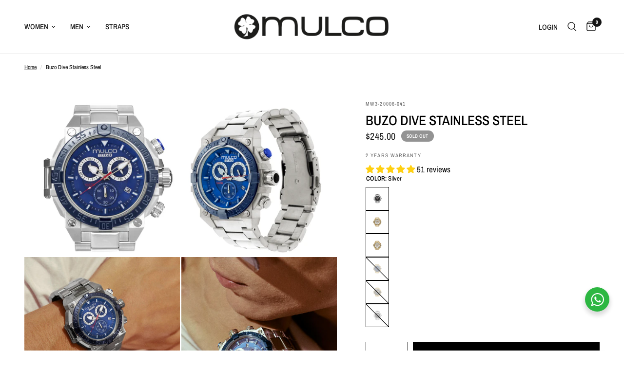

--- FILE ---
content_type: text/html; charset=utf-8
request_url: https://mulco.com/products/buzo-dive-stainless-steel?variant=37887306137762
body_size: 72949
content:
<!doctype html><html class="no-js" lang="en" dir="ltr">
<head>
	<meta charset="utf-8">
	<meta http-equiv="X-UA-Compatible" content="IE=edge,chrome=1">
	<meta name="viewport" content="width=device-width, initial-scale=1, maximum-scale=5, viewport-fit=cover">
	<meta name="theme-color" content="#ffffff">
	<meta name="google-site-verification" content="ypLjVscNowGw9LtC1lCMrF604jPaUdgIUsuCWCk7rFk" />
	<link rel="canonical" href="https://mulco.com/products/buzo-dive-stainless-steel">
	<link rel="preconnect" href="https://cdn.shopify.com" crossorigin>
	<link rel="preload" as="style" href="//mulco.com/cdn/shop/t/33/assets/app.css?v=95963662653998006091718030952">
<link rel="preload" as="style" href="//mulco.com/cdn/shop/t/33/assets/product.css?v=43236076619559596931717429472">
<link rel="preload" as="image" href="//mulco.com/cdn/shop/files/Buzo_Metal_Gold_copia_5_20x_crop_center.jpg?v=1751297658" imagesrcset="//mulco.com/cdn/shop/files/Buzo_Metal_Gold_copia_5_375x_crop_center.jpg?v=1751297658 375w,//mulco.com/cdn/shop/files/Buzo_Metal_Gold_copia_5_640x_crop_center.jpg?v=1751297658 640w,//mulco.com/cdn/shop/files/Buzo_Metal_Gold_copia_5_960x_crop_center.jpg?v=1751297658 960w" imagesizes="auto">



<link href="//mulco.com/cdn/shop/t/33/assets/animations.min.js?v=125778792411641688251714493962" as="script" rel="preload">

<link href="//mulco.com/cdn/shop/t/33/assets/header.js?v=53973329853117484881718030953" as="script" rel="preload">
<link href="//mulco.com/cdn/shop/t/33/assets/vendor.min.js?v=24387807840910288901714493964" as="script" rel="preload">
<link href="//mulco.com/cdn/shop/t/33/assets/app.js?v=2978339711351539081718030952" as="script" rel="preload">
<link href="//mulco.com/cdn/shop/t/33/assets/slideshow.js?v=3694593534833641341714493964" as="script" rel="preload">

<script>
window.lazySizesConfig = window.lazySizesConfig || {};
window.lazySizesConfig.expand = 250;
window.lazySizesConfig.loadMode = 1;
window.lazySizesConfig.loadHidden = false;
</script>


	<link rel="icon" type="image/png" href="//mulco.com/cdn/shop/files/favicon_194c3d9c-96ea-4887-b159-ade4e498495a.png?crop=center&height=32&v=1613791533&width=32">

	<title>
	Mulco Men Watches Buzo Dive &ndash; Mulco Watches
	</title>

	
	<meta name="description" content="Mulco men’s watches stainless steel bracelet watch. The Buzo is bound to appear in the fearless diver’s wrists in any of the world’s open waters. It has a 10 ATM water resistance. These Chronograph movement watches have a release valve, crucial when going on a deep-sea adventure.">
	
<link rel="preconnect" href="https://fonts.shopifycdn.com" crossorigin>

<meta property="og:site_name" content="Mulco Watches">
<meta property="og:url" content="https://mulco.com/products/buzo-dive-stainless-steel">
<meta property="og:title" content="Mulco Men Watches Buzo Dive">
<meta property="og:type" content="product">
<meta property="og:description" content="Mulco men’s watches stainless steel bracelet watch. The Buzo is bound to appear in the fearless diver’s wrists in any of the world’s open waters. It has a 10 ATM water resistance. These Chronograph movement watches have a release valve, crucial when going on a deep-sea adventure."><meta property="og:image" content="http://mulco.com/cdn/shop/files/Buzo_Metal_Gold_copia_2.jpg?v=1759331416">
  <meta property="og:image:secure_url" content="https://mulco.com/cdn/shop/files/Buzo_Metal_Gold_copia_2.jpg?v=1759331416">
  <meta property="og:image:width" content="1500">
  <meta property="og:image:height" content="1500"><meta property="og:price:amount" content="245.00">
  <meta property="og:price:currency" content="USD"><meta name="twitter:card" content="summary_large_image">
<meta name="twitter:title" content="Mulco Men Watches Buzo Dive">
<meta name="twitter:description" content="Mulco men’s watches stainless steel bracelet watch. The Buzo is bound to appear in the fearless diver’s wrists in any of the world’s open waters. It has a 10 ATM water resistance. These Chronograph movement watches have a release valve, crucial when going on a deep-sea adventure.">


	<link href="//mulco.com/cdn/shop/t/33/assets/app.css?v=95963662653998006091718030952" rel="stylesheet" type="text/css" media="all" />

	<style data-shopify>
	@font-face {
  font-family: "Archivo Narrow";
  font-weight: 400;
  font-style: normal;
  font-display: swap;
  src: url("//mulco.com/cdn/fonts/archivo_narrow/archivonarrow_n4.5c3bab850a22055c235cf940f895d873a8689d70.woff2") format("woff2"),
       url("//mulco.com/cdn/fonts/archivo_narrow/archivonarrow_n4.ea12dd22d3319d164475c1d047ae8f973041a9ff.woff") format("woff");
}

@font-face {
  font-family: "Archivo Narrow";
  font-weight: 500;
  font-style: normal;
  font-display: swap;
  src: url("//mulco.com/cdn/fonts/archivo_narrow/archivonarrow_n5.d7d2ed7fbf03e65de95fbf4dd65b8f16594058a7.woff2") format("woff2"),
       url("//mulco.com/cdn/fonts/archivo_narrow/archivonarrow_n5.1b34a2bfca6fa7ceb43f421bf0098175c735e91b.woff") format("woff");
}

@font-face {
  font-family: "Archivo Narrow";
  font-weight: 600;
  font-style: normal;
  font-display: swap;
  src: url("//mulco.com/cdn/fonts/archivo_narrow/archivonarrow_n6.39db873f9e4e9c8ab7083354b267ce7500b7ee9e.woff2") format("woff2"),
       url("//mulco.com/cdn/fonts/archivo_narrow/archivonarrow_n6.997d285d710a777a602467368cc2fbd11a20033e.woff") format("woff");
}

@font-face {
  font-family: "Archivo Narrow";
  font-weight: 400;
  font-style: italic;
  font-display: swap;
  src: url("//mulco.com/cdn/fonts/archivo_narrow/archivonarrow_i4.59445c13f0e607542640c8a56f31dcd8ed680cfa.woff2") format("woff2"),
       url("//mulco.com/cdn/fonts/archivo_narrow/archivonarrow_i4.bbf26c99347034f8df1f87b08c4a929cfc5255c8.woff") format("woff");
}

@font-face {
  font-family: "Archivo Narrow";
  font-weight: 600;
  font-style: italic;
  font-display: swap;
  src: url("//mulco.com/cdn/fonts/archivo_narrow/archivonarrow_i6.21c69730cb55f9ff454529f520897ee241e78c97.woff2") format("woff2"),
       url("//mulco.com/cdn/fonts/archivo_narrow/archivonarrow_i6.6c25ccdf80ef4616ffdc61ea3e51d7ed480f0d13.woff") format("woff");
}


		@font-face {
  font-family: "Archivo Narrow";
  font-weight: 600;
  font-style: normal;
  font-display: swap;
  src: url("//mulco.com/cdn/fonts/archivo_narrow/archivonarrow_n6.39db873f9e4e9c8ab7083354b267ce7500b7ee9e.woff2") format("woff2"),
       url("//mulco.com/cdn/fonts/archivo_narrow/archivonarrow_n6.997d285d710a777a602467368cc2fbd11a20033e.woff") format("woff");
}

@font-face {
  font-family: "Archivo Narrow";
  font-weight: 400;
  font-style: normal;
  font-display: swap;
  src: url("//mulco.com/cdn/fonts/archivo_narrow/archivonarrow_n4.5c3bab850a22055c235cf940f895d873a8689d70.woff2") format("woff2"),
       url("//mulco.com/cdn/fonts/archivo_narrow/archivonarrow_n4.ea12dd22d3319d164475c1d047ae8f973041a9ff.woff") format("woff");
}

h1,h2,h3,h4,h5,h6,
	.h1,.h2,.h3,.h4,.h5,.h6,
	.logolink.text-logo,
	.heading-font,
	.h1-xlarge,
	.h1-large,
	.customer-addresses .my-address .address-index {
		font-style: normal;
		font-weight: 600;
		font-family: "Archivo Narrow", sans-serif;
	}
	body,
	.body-font,
	.thb-product-detail .product-title {
		font-style: normal;
		font-weight: 400;
		font-family: "Archivo Narrow", sans-serif;
	}
	:root {
		--font-body-scale: 1.0;
		--font-body-line-height-scale: 0.8;
		--font-body-letter-spacing: 0.0em;
		--font-body-medium-weight: 500;
    --font-body-bold-weight: 600;
		--font-announcement-scale: 1.0;
		--font-heading-scale: 1.0;
		--font-heading-line-height-scale: 1.0;
		--font-heading-letter-spacing: 0.0em;
		--font-navigation-scale: 1.0;
		--font-product-title-scale: 1.0;
		--font-product-title-line-height-scale: 1.0;
		--button-letter-spacing: 0.02em;

		--bg-body: #ffffff;
		--bg-body-rgb: 255,255,255;
		--bg-body-darken: #f7f7f7;
		--payment-terms-background-color: #ffffff;
		--color-body: #000000;
		--color-body-rgb: 0,0,0;
		--color-accent: #151515;
		--color-accent-rgb: 21,21,21;
		--color-border: #000000;
		--color-form-border: #dedede;
		--color-overlay-rgb: 0,0,0;--color-announcement-bar-text: #ffffff;--color-announcement-bar-bg: #151515;--color-header-bg: #ffffff;
			--color-header-bg-rgb: 255,255,255;--color-header-text: #151515;
			--color-header-text-rgb: 21,21,21;--color-header-links: #151515;--color-header-links-hover: #151515;--color-header-icons: #151515;--color-header-border: #E2E2E2;--solid-button-background: #eb6b34;--solid-button-label: #000000;--outline-button-label: #000000;--color-price: #151515;--color-star: #FD9A52;--color-dots: #151515;--color-inventory-instock: #279A4B;--color-inventory-lowstock: #FB9E5B;--section-spacing-mobile: 50px;
		--section-spacing-desktop: 80px;--button-border-radius: 0px;--color-badge-text: #ffffff;--color-badge-sold-out: #939393;--color-badge-sale: #151515;--color-badge-preorder: #666666;--badge-corner-radius: 13px;--color-footer-text: #FFFFFF;
			--color-footer-text-rgb: 255,255,255;--color-footer-link: #FFFFFF;--color-footer-link-hover: #FFFFFF;--color-footer-border: #444444;
			--color-footer-border-rgb: 68,68,68;--color-footer-bg: #151515;}
</style>


	<script>
		window.theme = window.theme || {};
		theme = {
			settings: {
				money_with_currency_format:"${{amount}}",
				cart_drawer:true,
				product_id: 6159353807010,
			},
			routes: {
				root_url: '/',
				cart_url: '/cart',
				cart_add_url: '/cart/add',
				search_url: '/search',
				cart_change_url: '/cart/change',
				cart_update_url: '/cart/update',
				predictive_search_url: '/search/suggest',
			},
			variantStrings: {
        addToCart: `Add to cart`,
        soldOut: `Sold out`,
        unavailable: `Unavailable`,
        preOrder: `Pre-order`,
      },
			strings: {
				requiresTerms: `You must agree with the terms and conditions of sales to check out`,
				shippingEstimatorNoResults: `Sorry, we do not ship to your address.`,
				shippingEstimatorOneResult: `There is one shipping rate for your address:`,
				shippingEstimatorMultipleResults: `There are several shipping rates for your address:`,
				shippingEstimatorError: `One or more error occurred while retrieving shipping rates:`
			}
		};
	</script>
	<script>window.performance && window.performance.mark && window.performance.mark('shopify.content_for_header.start');</script><meta name="google-site-verification" content="9c3xIN-Br3qA34zk4EUSMjZYF9BIVLGovXl791owEf0">
<meta name="google-site-verification" content="v5Di0gT2Mbj6WnsVhMc-z0FUMb9iGa7nN6ZMj7Fy2Xk">
<meta id="shopify-digital-wallet" name="shopify-digital-wallet" content="/30990194/digital_wallets/dialog">
<meta name="shopify-checkout-api-token" content="92c56a3c4950aac9729f15781814a605">
<meta id="in-context-paypal-metadata" data-shop-id="30990194" data-venmo-supported="false" data-environment="production" data-locale="en_US" data-paypal-v4="true" data-currency="USD">
<link rel="alternate" hreflang="x-default" href="https://mulco.com/products/buzo-dive-stainless-steel">
<link rel="alternate" hreflang="en" href="https://mulco.com/products/buzo-dive-stainless-steel">
<link rel="alternate" hreflang="es" href="https://mulco.com/es/products/buzo-dive-stainless-steel">
<link rel="alternate" hreflang="en-CA" href="https://mulco.com/en-ca/products/buzo-dive-stainless-steel">
<link rel="alternate" type="application/json+oembed" href="https://mulco.com/products/buzo-dive-stainless-steel.oembed">
<script async="async" src="/checkouts/internal/preloads.js?locale=en-US"></script>
<link rel="preconnect" href="https://shop.app" crossorigin="anonymous">
<script async="async" src="https://shop.app/checkouts/internal/preloads.js?locale=en-US&shop_id=30990194" crossorigin="anonymous"></script>
<script id="apple-pay-shop-capabilities" type="application/json">{"shopId":30990194,"countryCode":"US","currencyCode":"USD","merchantCapabilities":["supports3DS"],"merchantId":"gid:\/\/shopify\/Shop\/30990194","merchantName":"Mulco Watches","requiredBillingContactFields":["postalAddress","email","phone"],"requiredShippingContactFields":["postalAddress","email","phone"],"shippingType":"shipping","supportedNetworks":["visa","masterCard","amex","discover","elo","jcb"],"total":{"type":"pending","label":"Mulco Watches","amount":"1.00"},"shopifyPaymentsEnabled":true,"supportsSubscriptions":true}</script>
<script id="shopify-features" type="application/json">{"accessToken":"92c56a3c4950aac9729f15781814a605","betas":["rich-media-storefront-analytics"],"domain":"mulco.com","predictiveSearch":true,"shopId":30990194,"locale":"en"}</script>
<script>var Shopify = Shopify || {};
Shopify.shop = "mulco-usa.myshopify.com";
Shopify.locale = "en";
Shopify.currency = {"active":"USD","rate":"1.0"};
Shopify.country = "US";
Shopify.theme = {"name":"Reformation","id":141413679330,"schema_name":"Reformation","schema_version":"3.0.1","theme_store_id":1762,"role":"main"};
Shopify.theme.handle = "null";
Shopify.theme.style = {"id":null,"handle":null};
Shopify.cdnHost = "mulco.com/cdn";
Shopify.routes = Shopify.routes || {};
Shopify.routes.root = "/";</script>
<script type="module">!function(o){(o.Shopify=o.Shopify||{}).modules=!0}(window);</script>
<script>!function(o){function n(){var o=[];function n(){o.push(Array.prototype.slice.apply(arguments))}return n.q=o,n}var t=o.Shopify=o.Shopify||{};t.loadFeatures=n(),t.autoloadFeatures=n()}(window);</script>
<script>
  window.ShopifyPay = window.ShopifyPay || {};
  window.ShopifyPay.apiHost = "shop.app\/pay";
  window.ShopifyPay.redirectState = null;
</script>
<script id="shop-js-analytics" type="application/json">{"pageType":"product"}</script>
<script defer="defer" async type="module" src="//mulco.com/cdn/shopifycloud/shop-js/modules/v2/client.init-shop-cart-sync_WVOgQShq.en.esm.js"></script>
<script defer="defer" async type="module" src="//mulco.com/cdn/shopifycloud/shop-js/modules/v2/chunk.common_C_13GLB1.esm.js"></script>
<script defer="defer" async type="module" src="//mulco.com/cdn/shopifycloud/shop-js/modules/v2/chunk.modal_CLfMGd0m.esm.js"></script>
<script type="module">
  await import("//mulco.com/cdn/shopifycloud/shop-js/modules/v2/client.init-shop-cart-sync_WVOgQShq.en.esm.js");
await import("//mulco.com/cdn/shopifycloud/shop-js/modules/v2/chunk.common_C_13GLB1.esm.js");
await import("//mulco.com/cdn/shopifycloud/shop-js/modules/v2/chunk.modal_CLfMGd0m.esm.js");

  window.Shopify.SignInWithShop?.initShopCartSync?.({"fedCMEnabled":true,"windoidEnabled":true});

</script>
<script>
  window.Shopify = window.Shopify || {};
  if (!window.Shopify.featureAssets) window.Shopify.featureAssets = {};
  window.Shopify.featureAssets['shop-js'] = {"shop-cart-sync":["modules/v2/client.shop-cart-sync_DuR37GeY.en.esm.js","modules/v2/chunk.common_C_13GLB1.esm.js","modules/v2/chunk.modal_CLfMGd0m.esm.js"],"init-fed-cm":["modules/v2/client.init-fed-cm_BucUoe6W.en.esm.js","modules/v2/chunk.common_C_13GLB1.esm.js","modules/v2/chunk.modal_CLfMGd0m.esm.js"],"shop-toast-manager":["modules/v2/client.shop-toast-manager_B0JfrpKj.en.esm.js","modules/v2/chunk.common_C_13GLB1.esm.js","modules/v2/chunk.modal_CLfMGd0m.esm.js"],"init-shop-cart-sync":["modules/v2/client.init-shop-cart-sync_WVOgQShq.en.esm.js","modules/v2/chunk.common_C_13GLB1.esm.js","modules/v2/chunk.modal_CLfMGd0m.esm.js"],"shop-button":["modules/v2/client.shop-button_B_U3bv27.en.esm.js","modules/v2/chunk.common_C_13GLB1.esm.js","modules/v2/chunk.modal_CLfMGd0m.esm.js"],"init-windoid":["modules/v2/client.init-windoid_DuP9q_di.en.esm.js","modules/v2/chunk.common_C_13GLB1.esm.js","modules/v2/chunk.modal_CLfMGd0m.esm.js"],"shop-cash-offers":["modules/v2/client.shop-cash-offers_BmULhtno.en.esm.js","modules/v2/chunk.common_C_13GLB1.esm.js","modules/v2/chunk.modal_CLfMGd0m.esm.js"],"pay-button":["modules/v2/client.pay-button_CrPSEbOK.en.esm.js","modules/v2/chunk.common_C_13GLB1.esm.js","modules/v2/chunk.modal_CLfMGd0m.esm.js"],"init-customer-accounts":["modules/v2/client.init-customer-accounts_jNk9cPYQ.en.esm.js","modules/v2/client.shop-login-button_DJ5ldayH.en.esm.js","modules/v2/chunk.common_C_13GLB1.esm.js","modules/v2/chunk.modal_CLfMGd0m.esm.js"],"avatar":["modules/v2/client.avatar_BTnouDA3.en.esm.js"],"checkout-modal":["modules/v2/client.checkout-modal_pBPyh9w8.en.esm.js","modules/v2/chunk.common_C_13GLB1.esm.js","modules/v2/chunk.modal_CLfMGd0m.esm.js"],"init-shop-for-new-customer-accounts":["modules/v2/client.init-shop-for-new-customer-accounts_BUoCy7a5.en.esm.js","modules/v2/client.shop-login-button_DJ5ldayH.en.esm.js","modules/v2/chunk.common_C_13GLB1.esm.js","modules/v2/chunk.modal_CLfMGd0m.esm.js"],"init-customer-accounts-sign-up":["modules/v2/client.init-customer-accounts-sign-up_CnczCz9H.en.esm.js","modules/v2/client.shop-login-button_DJ5ldayH.en.esm.js","modules/v2/chunk.common_C_13GLB1.esm.js","modules/v2/chunk.modal_CLfMGd0m.esm.js"],"init-shop-email-lookup-coordinator":["modules/v2/client.init-shop-email-lookup-coordinator_CzjY5t9o.en.esm.js","modules/v2/chunk.common_C_13GLB1.esm.js","modules/v2/chunk.modal_CLfMGd0m.esm.js"],"shop-follow-button":["modules/v2/client.shop-follow-button_CsYC63q7.en.esm.js","modules/v2/chunk.common_C_13GLB1.esm.js","modules/v2/chunk.modal_CLfMGd0m.esm.js"],"shop-login-button":["modules/v2/client.shop-login-button_DJ5ldayH.en.esm.js","modules/v2/chunk.common_C_13GLB1.esm.js","modules/v2/chunk.modal_CLfMGd0m.esm.js"],"shop-login":["modules/v2/client.shop-login_B9ccPdmx.en.esm.js","modules/v2/chunk.common_C_13GLB1.esm.js","modules/v2/chunk.modal_CLfMGd0m.esm.js"],"lead-capture":["modules/v2/client.lead-capture_D0K_KgYb.en.esm.js","modules/v2/chunk.common_C_13GLB1.esm.js","modules/v2/chunk.modal_CLfMGd0m.esm.js"],"payment-terms":["modules/v2/client.payment-terms_BWmiNN46.en.esm.js","modules/v2/chunk.common_C_13GLB1.esm.js","modules/v2/chunk.modal_CLfMGd0m.esm.js"]};
</script>
<script>(function() {
  var isLoaded = false;
  function asyncLoad() {
    if (isLoaded) return;
    isLoaded = true;
    var urls = ["https:\/\/storelocator.w3apps.co\/js\/include.js?shop=mulco-usa.myshopify.com","https:\/\/embed.tawk.to\/widget-script\/5b15581d10b99c7b36d49cb1\/default.js?shop=mulco-usa.myshopify.com","https:\/\/chimpstatic.com\/mcjs-connected\/js\/users\/e08ff1f1383aaf2bfa61f072b\/b7a692b6174ad2d87c601c789.js?shop=mulco-usa.myshopify.com","https:\/\/shopify.covet.pics\/covet-pics-widget-inject.js?shop=mulco-usa.myshopify.com","https:\/\/sliderapp.hulkapps.com\/assets\/js\/slider.js?shop=mulco-usa.myshopify.com","https:\/\/d9fvwtvqz2fm1.cloudfront.net\/shop\/js\/discount-on-cart-pro.min.js?shop=mulco-usa.myshopify.com","https:\/\/storage.googleapis.com\/prd-bb-scripts\/brandbassador\/bb-frontend.js?shop=mulco-usa.myshopify.com","https:\/\/justone.ai\/embed\/script-tags\/0c8f0a0a371347b1ade8c4de7466af18\/shopifyEmbed.js?shop=mulco-usa.myshopify.com","https:\/\/cdn.relatedproducts.top\/js\/relatedproduct.cdn.js?shop=mulco-usa.myshopify.com"];
    for (var i = 0; i < urls.length; i++) {
      var s = document.createElement('script');
      s.type = 'text/javascript';
      s.async = true;
      s.src = urls[i];
      var x = document.getElementsByTagName('script')[0];
      x.parentNode.insertBefore(s, x);
    }
  };
  if(window.attachEvent) {
    window.attachEvent('onload', asyncLoad);
  } else {
    window.addEventListener('load', asyncLoad, false);
  }
})();</script>
<script id="__st">var __st={"a":30990194,"offset":-18000,"reqid":"9aefd75a-4d58-4237-85ac-5a40e22570e8-1769580503","pageurl":"mulco.com\/products\/buzo-dive-stainless-steel?variant=37887306137762","u":"a8f1047c0947","p":"product","rtyp":"product","rid":6159353807010};</script>
<script>window.ShopifyPaypalV4VisibilityTracking = true;</script>
<script id="captcha-bootstrap">!function(){'use strict';const t='contact',e='account',n='new_comment',o=[[t,t],['blogs',n],['comments',n],[t,'customer']],c=[[e,'customer_login'],[e,'guest_login'],[e,'recover_customer_password'],[e,'create_customer']],r=t=>t.map((([t,e])=>`form[action*='/${t}']:not([data-nocaptcha='true']) input[name='form_type'][value='${e}']`)).join(','),a=t=>()=>t?[...document.querySelectorAll(t)].map((t=>t.form)):[];function s(){const t=[...o],e=r(t);return a(e)}const i='password',u='form_key',d=['recaptcha-v3-token','g-recaptcha-response','h-captcha-response',i],f=()=>{try{return window.sessionStorage}catch{return}},m='__shopify_v',_=t=>t.elements[u];function p(t,e,n=!1){try{const o=window.sessionStorage,c=JSON.parse(o.getItem(e)),{data:r}=function(t){const{data:e,action:n}=t;return t[m]||n?{data:e,action:n}:{data:t,action:n}}(c);for(const[e,n]of Object.entries(r))t.elements[e]&&(t.elements[e].value=n);n&&o.removeItem(e)}catch(o){console.error('form repopulation failed',{error:o})}}const l='form_type',E='cptcha';function T(t){t.dataset[E]=!0}const w=window,h=w.document,L='Shopify',v='ce_forms',y='captcha';let A=!1;((t,e)=>{const n=(g='f06e6c50-85a8-45c8-87d0-21a2b65856fe',I='https://cdn.shopify.com/shopifycloud/storefront-forms-hcaptcha/ce_storefront_forms_captcha_hcaptcha.v1.5.2.iife.js',D={infoText:'Protected by hCaptcha',privacyText:'Privacy',termsText:'Terms'},(t,e,n)=>{const o=w[L][v],c=o.bindForm;if(c)return c(t,g,e,D).then(n);var r;o.q.push([[t,g,e,D],n]),r=I,A||(h.body.append(Object.assign(h.createElement('script'),{id:'captcha-provider',async:!0,src:r})),A=!0)});var g,I,D;w[L]=w[L]||{},w[L][v]=w[L][v]||{},w[L][v].q=[],w[L][y]=w[L][y]||{},w[L][y].protect=function(t,e){n(t,void 0,e),T(t)},Object.freeze(w[L][y]),function(t,e,n,w,h,L){const[v,y,A,g]=function(t,e,n){const i=e?o:[],u=t?c:[],d=[...i,...u],f=r(d),m=r(i),_=r(d.filter((([t,e])=>n.includes(e))));return[a(f),a(m),a(_),s()]}(w,h,L),I=t=>{const e=t.target;return e instanceof HTMLFormElement?e:e&&e.form},D=t=>v().includes(t);t.addEventListener('submit',(t=>{const e=I(t);if(!e)return;const n=D(e)&&!e.dataset.hcaptchaBound&&!e.dataset.recaptchaBound,o=_(e),c=g().includes(e)&&(!o||!o.value);(n||c)&&t.preventDefault(),c&&!n&&(function(t){try{if(!f())return;!function(t){const e=f();if(!e)return;const n=_(t);if(!n)return;const o=n.value;o&&e.removeItem(o)}(t);const e=Array.from(Array(32),(()=>Math.random().toString(36)[2])).join('');!function(t,e){_(t)||t.append(Object.assign(document.createElement('input'),{type:'hidden',name:u})),t.elements[u].value=e}(t,e),function(t,e){const n=f();if(!n)return;const o=[...t.querySelectorAll(`input[type='${i}']`)].map((({name:t})=>t)),c=[...d,...o],r={};for(const[a,s]of new FormData(t).entries())c.includes(a)||(r[a]=s);n.setItem(e,JSON.stringify({[m]:1,action:t.action,data:r}))}(t,e)}catch(e){console.error('failed to persist form',e)}}(e),e.submit())}));const S=(t,e)=>{t&&!t.dataset[E]&&(n(t,e.some((e=>e===t))),T(t))};for(const o of['focusin','change'])t.addEventListener(o,(t=>{const e=I(t);D(e)&&S(e,y())}));const B=e.get('form_key'),M=e.get(l),P=B&&M;t.addEventListener('DOMContentLoaded',(()=>{const t=y();if(P)for(const e of t)e.elements[l].value===M&&p(e,B);[...new Set([...A(),...v().filter((t=>'true'===t.dataset.shopifyCaptcha))])].forEach((e=>S(e,t)))}))}(h,new URLSearchParams(w.location.search),n,t,e,['guest_login'])})(!0,!0)}();</script>
<script integrity="sha256-4kQ18oKyAcykRKYeNunJcIwy7WH5gtpwJnB7kiuLZ1E=" data-source-attribution="shopify.loadfeatures" defer="defer" src="//mulco.com/cdn/shopifycloud/storefront/assets/storefront/load_feature-a0a9edcb.js" crossorigin="anonymous"></script>
<script crossorigin="anonymous" defer="defer" src="//mulco.com/cdn/shopifycloud/storefront/assets/shopify_pay/storefront-65b4c6d7.js?v=20250812"></script>
<script data-source-attribution="shopify.dynamic_checkout.dynamic.init">var Shopify=Shopify||{};Shopify.PaymentButton=Shopify.PaymentButton||{isStorefrontPortableWallets:!0,init:function(){window.Shopify.PaymentButton.init=function(){};var t=document.createElement("script");t.src="https://mulco.com/cdn/shopifycloud/portable-wallets/latest/portable-wallets.en.js",t.type="module",document.head.appendChild(t)}};
</script>
<script data-source-attribution="shopify.dynamic_checkout.buyer_consent">
  function portableWalletsHideBuyerConsent(e){var t=document.getElementById("shopify-buyer-consent"),n=document.getElementById("shopify-subscription-policy-button");t&&n&&(t.classList.add("hidden"),t.setAttribute("aria-hidden","true"),n.removeEventListener("click",e))}function portableWalletsShowBuyerConsent(e){var t=document.getElementById("shopify-buyer-consent"),n=document.getElementById("shopify-subscription-policy-button");t&&n&&(t.classList.remove("hidden"),t.removeAttribute("aria-hidden"),n.addEventListener("click",e))}window.Shopify?.PaymentButton&&(window.Shopify.PaymentButton.hideBuyerConsent=portableWalletsHideBuyerConsent,window.Shopify.PaymentButton.showBuyerConsent=portableWalletsShowBuyerConsent);
</script>
<script data-source-attribution="shopify.dynamic_checkout.cart.bootstrap">document.addEventListener("DOMContentLoaded",(function(){function t(){return document.querySelector("shopify-accelerated-checkout-cart, shopify-accelerated-checkout")}if(t())Shopify.PaymentButton.init();else{new MutationObserver((function(e,n){t()&&(Shopify.PaymentButton.init(),n.disconnect())})).observe(document.body,{childList:!0,subtree:!0})}}));
</script>
<link id="shopify-accelerated-checkout-styles" rel="stylesheet" media="screen" href="https://mulco.com/cdn/shopifycloud/portable-wallets/latest/accelerated-checkout-backwards-compat.css" crossorigin="anonymous">
<style id="shopify-accelerated-checkout-cart">
        #shopify-buyer-consent {
  margin-top: 1em;
  display: inline-block;
  width: 100%;
}

#shopify-buyer-consent.hidden {
  display: none;
}

#shopify-subscription-policy-button {
  background: none;
  border: none;
  padding: 0;
  text-decoration: underline;
  font-size: inherit;
  cursor: pointer;
}

#shopify-subscription-policy-button::before {
  box-shadow: none;
}

      </style>

<script>window.performance && window.performance.mark && window.performance.mark('shopify.content_for_header.end');</script> <!-- Header hook for plugins -->

	<script>document.documentElement.className = document.documentElement.className.replace('no-js', 'js');</script>
	<style>
  /* Estilos personalizados para botón Add to Cart */
  .product-form button[name="add"],
  .product-form__submit,
  .product-form .button[type="submit"],
  button[name="add"],
  .add-to-cart-button {
    background-color: #000000 !important;
    color: #ffffff !important;
    border: none !important;
    transition: all 0.3s ease;
  }

  /* Estado hover */
  .product-form button[name="add"]:hover,
  .product-form__submit:hover,
  .product-form .button[type="submit"]:hover,
  button[name="add"]:hover,
  .add-to-cart-button:hover {
    background-color: #ffffff !important;
    color: #000000 !important;
    border: 1px solid #000000 !important;
  }

  /* Estado focus para accesibilidad */
  .product-form button[name="add"]:focus,
  .product-form__submit:focus,
  .product-form .button[type="submit"]:focus,
  button[name="add"]:focus,
  .add-to-cart-button:focus {
    background-color: #ffffff !important;
    color: #000000 !important;
    border: 1px solid #000000 !important;
    outline: 2px solid #000000;
    outline-offset: 2px;
  }
</style>
  <script src="https://code.jquery.com/jquery-3.7.1.js" integrity="sha256-eKhayi8LEQwp4NKxN+CfCh+3qOVUtJn3QNZ0TciWLP4=" crossorigin="anonymous"></script>
<!-- BEGIN app block: shopify://apps/justuno-email-sms-pop-ups/blocks/star_rating/ea1f1a23-7069-4266-a6e1-df04f87c7e94 -->

<script>

  fetch('https://justone.ai/v1/public/subdomain/mulco-usa.myshopify.com').then((res) => res.json()).then((data) => {
    const newScript = document.createElement('script');
    let finalHostName = "justone.ai";
    if (data !== null && data !== undefined) {
      domainID = data.domainID;
      if (data.hostName) {
        finalHostName = data.hostName;
      }
    }



    newScript.innerHTML = `
        window.ju4_num = "${domainID}";
        window.ju4_asset_host = 'https://${finalHostName}/embed';
        window.ju4_pApi = 'https://${finalHostName}';
        window.ju4_api = 'https://api.justuno.com';

        
      (function (i, s, o, g, r, a, m) {
        i[r] =
          i[r] ||
          function () {
            (i[r].q = i[r].q || []).push(arguments);
          };
        (a = s.createElement(o)), (m = s.getElementsByTagName(o)[0]);
        a.async = 1;
        a.src = g;
        m.parentNode.insertBefore(a, m);
      })(
        window,
        document,
        "script",
        ju4_asset_host + "/ju_shopify_init.js?v=2",
        "ju4app"
      );
    `;
    document.head.appendChild(newScript);
  })
</script>


<!-- END app block --><!-- BEGIN app block: shopify://apps/klaviyo-email-marketing-sms/blocks/klaviyo-onsite-embed/2632fe16-c075-4321-a88b-50b567f42507 -->












  <script async src="https://static.klaviyo.com/onsite/js/MXXtga/klaviyo.js?company_id=MXXtga"></script>
  <script>!function(){if(!window.klaviyo){window._klOnsite=window._klOnsite||[];try{window.klaviyo=new Proxy({},{get:function(n,i){return"push"===i?function(){var n;(n=window._klOnsite).push.apply(n,arguments)}:function(){for(var n=arguments.length,o=new Array(n),w=0;w<n;w++)o[w]=arguments[w];var t="function"==typeof o[o.length-1]?o.pop():void 0,e=new Promise((function(n){window._klOnsite.push([i].concat(o,[function(i){t&&t(i),n(i)}]))}));return e}}})}catch(n){window.klaviyo=window.klaviyo||[],window.klaviyo.push=function(){var n;(n=window._klOnsite).push.apply(n,arguments)}}}}();</script>

  
    <script id="viewed_product">
      if (item == null) {
        var _learnq = _learnq || [];

        var MetafieldReviews = null
        var MetafieldYotpoRating = null
        var MetafieldYotpoCount = null
        var MetafieldLooxRating = null
        var MetafieldLooxCount = null
        var okendoProduct = null
        var okendoProductReviewCount = null
        var okendoProductReviewAverageValue = null
        try {
          // The following fields are used for Customer Hub recently viewed in order to add reviews.
          // This information is not part of __kla_viewed. Instead, it is part of __kla_viewed_reviewed_items
          MetafieldReviews = {"rating":{"scale_min":"1.0","scale_max":"5.0","value":"4.98"},"rating_count":51};
          MetafieldYotpoRating = null
          MetafieldYotpoCount = null
          MetafieldLooxRating = null
          MetafieldLooxCount = null

          okendoProduct = null
          // If the okendo metafield is not legacy, it will error, which then requires the new json formatted data
          if (okendoProduct && 'error' in okendoProduct) {
            okendoProduct = null
          }
          okendoProductReviewCount = okendoProduct ? okendoProduct.reviewCount : null
          okendoProductReviewAverageValue = okendoProduct ? okendoProduct.reviewAverageValue : null
        } catch (error) {
          console.error('Error in Klaviyo onsite reviews tracking:', error);
        }

        var item = {
          Name: "Buzo Dive Stainless Steel",
          ProductID: 6159353807010,
          Categories: ["All watches","Best Sellers","Best Selling Products","Blue Monday","BOGO New Collection","BOGO: Buy 1, Get 1 50%","Buzo Collection","Classics","Cyber Monday 2024","Distributors","Diving Watches","Father's Day Special","Free Shades","GIft Guide","HOLIDAY BOGO MEN: SHOP THE LOOK\/WATCHES-ACCESSORIES","Men","Men - All Watches","Men - Watches Collections","Men Watches Collections","MEN-All Products","Newest Products","Special for men","Special One for Men","Stainless Steel","Top Pick Men's 09\/2","TRENDING NOW","Up to 45% OFF"],
          ImageURL: "https://mulco.com/cdn/shop/files/Buzo_Metal_Gold_copia_2_grande.jpg?v=1759331416",
          URL: "https://mulco.com/products/buzo-dive-stainless-steel",
          Brand: "mulco-usa",
          Price: "$245.00",
          Value: "245.00",
          CompareAtPrice: "$0.00"
        };
        _learnq.push(['track', 'Viewed Product', item]);
        _learnq.push(['trackViewedItem', {
          Title: item.Name,
          ItemId: item.ProductID,
          Categories: item.Categories,
          ImageUrl: item.ImageURL,
          Url: item.URL,
          Metadata: {
            Brand: item.Brand,
            Price: item.Price,
            Value: item.Value,
            CompareAtPrice: item.CompareAtPrice
          },
          metafields:{
            reviews: MetafieldReviews,
            yotpo:{
              rating: MetafieldYotpoRating,
              count: MetafieldYotpoCount,
            },
            loox:{
              rating: MetafieldLooxRating,
              count: MetafieldLooxCount,
            },
            okendo: {
              rating: okendoProductReviewAverageValue,
              count: okendoProductReviewCount,
            }
          }
        }]);
      }
    </script>
  




  <script>
    window.klaviyoReviewsProductDesignMode = false
  </script>







<!-- END app block --><!-- BEGIN app block: shopify://apps/judge-me-reviews/blocks/judgeme_core/61ccd3b1-a9f2-4160-9fe9-4fec8413e5d8 --><!-- Start of Judge.me Core -->






<link rel="dns-prefetch" href="https://cdnwidget.judge.me">
<link rel="dns-prefetch" href="https://cdn.judge.me">
<link rel="dns-prefetch" href="https://cdn1.judge.me">
<link rel="dns-prefetch" href="https://api.judge.me">

<script data-cfasync='false' class='jdgm-settings-script'>window.jdgmSettings={"pagination":5,"disable_web_reviews":false,"badge_no_review_text":"No reviews","badge_n_reviews_text":"{{ n }} review/reviews","badge_star_color":"#FFD012","hide_badge_preview_if_no_reviews":true,"badge_hide_text":false,"enforce_center_preview_badge":false,"widget_title":"Customer Reviews","widget_open_form_text":"Write a review","widget_close_form_text":"Cancel review","widget_refresh_page_text":"Refresh page","widget_summary_text":"Based on {{ number_of_reviews }} review/reviews","widget_no_review_text":"Be the first to write a review","widget_name_field_text":"Display name","widget_verified_name_field_text":"Verified Name (public)","widget_name_placeholder_text":"Display name","widget_required_field_error_text":"This field is required.","widget_email_field_text":"Email address","widget_verified_email_field_text":"Verified Email (private, can not be edited)","widget_email_placeholder_text":"Your email address","widget_email_field_error_text":"Please enter a valid email address.","widget_rating_field_text":"Rating","widget_review_title_field_text":"Review Title","widget_review_title_placeholder_text":"Give your review a title","widget_review_body_field_text":"Review content","widget_review_body_placeholder_text":"Start writing here...","widget_pictures_field_text":"Picture/Video (optional)","widget_submit_review_text":"Submit Review","widget_submit_verified_review_text":"Submit Verified Review","widget_submit_success_msg_with_auto_publish":"Thank you! Please refresh the page in a few moments to see your review. You can remove or edit your review by logging into \u003ca href='https://judge.me/login' target='_blank' rel='nofollow noopener'\u003eJudge.me\u003c/a\u003e","widget_submit_success_msg_no_auto_publish":"Thank you! Your review will be published as soon as it is approved by the shop admin. You can remove or edit your review by logging into \u003ca href='https://judge.me/login' target='_blank' rel='nofollow noopener'\u003eJudge.me\u003c/a\u003e","widget_show_default_reviews_out_of_total_text":"Showing {{ n_reviews_shown }} out of {{ n_reviews }} reviews.","widget_show_all_link_text":"Show all","widget_show_less_link_text":"Show less","widget_author_said_text":"{{ reviewer_name }} said:","widget_days_text":"{{ n }} days ago","widget_weeks_text":"{{ n }} week/weeks ago","widget_months_text":"{{ n }} month/months ago","widget_years_text":"{{ n }} year/years ago","widget_yesterday_text":"Yesterday","widget_today_text":"Today","widget_replied_text":"\u003e\u003e {{ shop_name }} replied:","widget_read_more_text":"Read more","widget_reviewer_name_as_initial":"last_initial","widget_rating_filter_color":"#fbcd0a","widget_rating_filter_see_all_text":"See all reviews","widget_sorting_most_recent_text":"Most Recent","widget_sorting_highest_rating_text":"Highest Rating","widget_sorting_lowest_rating_text":"Lowest Rating","widget_sorting_with_pictures_text":"Only Pictures","widget_sorting_most_helpful_text":"Most Helpful","widget_open_question_form_text":"Ask a question","widget_reviews_subtab_text":"Reviews","widget_questions_subtab_text":"Questions","widget_question_label_text":"Question","widget_answer_label_text":"Answer","widget_question_placeholder_text":"Write your question here","widget_submit_question_text":"Submit Question","widget_question_submit_success_text":"Thank you for your question! We will notify you once it gets answered.","widget_star_color":"#FFD012","verified_badge_text":"Verified","verified_badge_bg_color":"","verified_badge_text_color":"","verified_badge_placement":"left-of-reviewer-name","widget_review_max_height":"","widget_hide_border":true,"widget_social_share":true,"widget_thumb":false,"widget_review_location_show":true,"widget_location_format":"","all_reviews_include_out_of_store_products":true,"all_reviews_out_of_store_text":"(out of store)","all_reviews_pagination":100,"all_reviews_product_name_prefix_text":"about","enable_review_pictures":true,"enable_question_anwser":false,"widget_theme":"carousel","review_date_format":"mm/dd/yy","default_sort_method":"most-recent","widget_product_reviews_subtab_text":"Product Reviews","widget_shop_reviews_subtab_text":"Shop Reviews","widget_other_products_reviews_text":"Reviews for other products","widget_store_reviews_subtab_text":"Store reviews","widget_no_store_reviews_text":"This store hasn't received any reviews yet","widget_web_restriction_product_reviews_text":"This product hasn't received any reviews yet","widget_no_items_text":"No items found","widget_show_more_text":"Show more","widget_write_a_store_review_text":"Write a Store Review","widget_other_languages_heading":"Reviews in Other Languages","widget_translate_review_text":"Translate review to {{ language }}","widget_translating_review_text":"Translating...","widget_show_original_translation_text":"Show original ({{ language }})","widget_translate_review_failed_text":"Review couldn't be translated.","widget_translate_review_retry_text":"Retry","widget_translate_review_try_again_later_text":"Try again later","show_product_url_for_grouped_product":false,"widget_sorting_pictures_first_text":"Pictures First","show_pictures_on_all_rev_page_mobile":false,"show_pictures_on_all_rev_page_desktop":false,"floating_tab_hide_mobile_install_preference":false,"floating_tab_button_name":"★ Reviews","floating_tab_title":"Let customers speak for us","floating_tab_button_color":"","floating_tab_button_background_color":"","floating_tab_url":"","floating_tab_url_enabled":false,"floating_tab_tab_style":"text","all_reviews_text_badge_text":"Customers rate us {{ shop.metafields.judgeme.all_reviews_rating | round: 1 }}/5 based on {{ shop.metafields.judgeme.all_reviews_count }} reviews.","all_reviews_text_badge_text_branded_style":"{{ shop.metafields.judgeme.all_reviews_rating | round: 1 }} out of 5 stars based on {{ shop.metafields.judgeme.all_reviews_count }} reviews","is_all_reviews_text_badge_a_link":false,"show_stars_for_all_reviews_text_badge":false,"all_reviews_text_badge_url":"","all_reviews_text_style":"branded","all_reviews_text_color_style":"judgeme_brand_color","all_reviews_text_color":"#108474","all_reviews_text_show_jm_brand":true,"featured_carousel_show_header":true,"featured_carousel_title":"REVIEWS","testimonials_carousel_title":"Customers are saying","videos_carousel_title":"Real customer stories","cards_carousel_title":"Customers are saying","featured_carousel_count_text":"from {{ n }} reviews","featured_carousel_add_link_to_all_reviews_page":true,"featured_carousel_url":"","featured_carousel_show_images":true,"featured_carousel_autoslide_interval":3,"featured_carousel_arrows_on_the_sides":false,"featured_carousel_height":250,"featured_carousel_width":90,"featured_carousel_image_size":0,"featured_carousel_image_height":200,"featured_carousel_arrow_color":"#eeeeee","verified_count_badge_style":"branded","verified_count_badge_orientation":"horizontal","verified_count_badge_color_style":"judgeme_brand_color","verified_count_badge_color":"#108474","is_verified_count_badge_a_link":false,"verified_count_badge_url":"","verified_count_badge_show_jm_brand":true,"widget_rating_preset_default":5,"widget_first_sub_tab":"product-reviews","widget_show_histogram":false,"widget_histogram_use_custom_color":false,"widget_pagination_use_custom_color":false,"widget_star_use_custom_color":true,"widget_verified_badge_use_custom_color":false,"widget_write_review_use_custom_color":false,"picture_reminder_submit_button":"Upload Pictures","enable_review_videos":true,"mute_video_by_default":false,"widget_sorting_videos_first_text":"Videos First","widget_review_pending_text":"Pending","featured_carousel_items_for_large_screen":3,"social_share_options_order":"Facebook,Twitter,Pinterest","remove_microdata_snippet":false,"disable_json_ld":false,"enable_json_ld_products":false,"preview_badge_show_question_text":false,"preview_badge_no_question_text":"No questions","preview_badge_n_question_text":"{{ number_of_questions }} question/questions","qa_badge_show_icon":false,"qa_badge_position":"same-row","remove_judgeme_branding":false,"widget_add_search_bar":true,"widget_search_bar_placeholder":"Search","widget_sorting_verified_only_text":"Verified only","featured_carousel_theme":"gallery","featured_carousel_show_rating":true,"featured_carousel_show_title":true,"featured_carousel_show_body":true,"featured_carousel_show_date":true,"featured_carousel_show_reviewer":true,"featured_carousel_show_product":true,"featured_carousel_header_background_color":"#108474","featured_carousel_header_text_color":"#ffffff","featured_carousel_name_product_separator":"reviewed","featured_carousel_full_star_background":"#108474","featured_carousel_empty_star_background":"#dadada","featured_carousel_vertical_theme_background":"#f9fafb","featured_carousel_verified_badge_enable":true,"featured_carousel_verified_badge_color":"#108474","featured_carousel_border_style":"square","featured_carousel_review_line_length_limit":2,"featured_carousel_more_reviews_button_text":"Read more reviews","featured_carousel_view_product_button_text":"View product","all_reviews_page_load_reviews_on":"scroll","all_reviews_page_load_more_text":"Load More Reviews","disable_fb_tab_reviews":false,"enable_ajax_cdn_cache":false,"widget_advanced_speed_features":5,"widget_public_name_text":"displayed publicly like","default_reviewer_name":"John Smith","default_reviewer_name_has_non_latin":true,"widget_reviewer_anonymous":"Anonymous","medals_widget_title":"Judge.me Review Medals","medals_widget_background_color":"#f9fafb","medals_widget_position":"footer_all_pages","medals_widget_border_color":"#f9fafb","medals_widget_verified_text_position":"left","medals_widget_use_monochromatic_version":false,"medals_widget_elements_color":"#108474","show_reviewer_avatar":false,"widget_invalid_yt_video_url_error_text":"Not a YouTube video URL","widget_max_length_field_error_text":"Please enter no more than {0} characters.","widget_show_country_flag":true,"widget_show_collected_via_shop_app":true,"widget_verified_by_shop_badge_style":"light","widget_verified_by_shop_text":"Verified by Shop","widget_show_photo_gallery":false,"widget_load_with_code_splitting":true,"widget_ugc_install_preference":false,"widget_ugc_title":"Made by us, Shared by you","widget_ugc_subtitle":"Tag us to see your picture featured in our page","widget_ugc_arrows_color":"#ffffff","widget_ugc_primary_button_text":"Buy Now","widget_ugc_primary_button_background_color":"#108474","widget_ugc_primary_button_text_color":"#ffffff","widget_ugc_primary_button_border_width":"0","widget_ugc_primary_button_border_style":"none","widget_ugc_primary_button_border_color":"#108474","widget_ugc_primary_button_border_radius":"25","widget_ugc_secondary_button_text":"Load More","widget_ugc_secondary_button_background_color":"#ffffff","widget_ugc_secondary_button_text_color":"#108474","widget_ugc_secondary_button_border_width":"2","widget_ugc_secondary_button_border_style":"solid","widget_ugc_secondary_button_border_color":"#108474","widget_ugc_secondary_button_border_radius":"25","widget_ugc_reviews_button_text":"View Reviews","widget_ugc_reviews_button_background_color":"#ffffff","widget_ugc_reviews_button_text_color":"#108474","widget_ugc_reviews_button_border_width":"2","widget_ugc_reviews_button_border_style":"solid","widget_ugc_reviews_button_border_color":"#108474","widget_ugc_reviews_button_border_radius":"25","widget_ugc_reviews_button_link_to":"judgeme-reviews-page","widget_ugc_show_post_date":true,"widget_ugc_max_width":"800","widget_rating_metafield_value_type":true,"widget_primary_color":"#F17429","widget_enable_secondary_color":false,"widget_secondary_color":"#edf5f5","widget_summary_average_rating_text":"{{ average_rating }} out of 5","widget_media_grid_title":"Customer photos \u0026 videos","widget_media_grid_see_more_text":"See more","widget_round_style":false,"widget_show_product_medals":false,"widget_verified_by_judgeme_text":"Verified by Judge.me","widget_show_store_medals":true,"widget_verified_by_judgeme_text_in_store_medals":"Verified by Judge.me","widget_media_field_exceed_quantity_message":"Sorry, we can only accept {{ max_media }} for one review.","widget_media_field_exceed_limit_message":"{{ file_name }} is too large, please select a {{ media_type }} less than {{ size_limit }}MB.","widget_review_submitted_text":"Review Submitted!","widget_question_submitted_text":"Question Submitted!","widget_close_form_text_question":"Cancel","widget_write_your_answer_here_text":"Write your answer here","widget_enabled_branded_link":true,"widget_show_collected_by_judgeme":false,"widget_reviewer_name_color":"","widget_write_review_text_color":"","widget_write_review_bg_color":"","widget_collected_by_judgeme_text":"collected by Judge.me","widget_pagination_type":"load_more","widget_load_more_text":"Load More","widget_load_more_color":"#108474","widget_full_review_text":"Full Review","widget_read_more_reviews_text":"Read More Reviews","widget_read_questions_text":"Read Questions","widget_questions_and_answers_text":"Questions \u0026 Answers","widget_verified_by_text":"Verified by","widget_verified_text":"Verified","widget_number_of_reviews_text":"{{ number_of_reviews }} reviews","widget_back_button_text":"Back","widget_next_button_text":"Next","widget_custom_forms_filter_button":"Filters","custom_forms_style":"horizontal","widget_show_review_information":false,"how_reviews_are_collected":"How reviews are collected?","widget_show_review_keywords":false,"widget_gdpr_statement":"How we use your data: We'll only contact you about the review you left, and only if necessary. By submitting your review, you agree to Judge.me's \u003ca href='https://judge.me/terms' target='_blank' rel='nofollow noopener'\u003eterms\u003c/a\u003e, \u003ca href='https://judge.me/privacy' target='_blank' rel='nofollow noopener'\u003eprivacy\u003c/a\u003e and \u003ca href='https://judge.me/content-policy' target='_blank' rel='nofollow noopener'\u003econtent\u003c/a\u003e policies.","widget_multilingual_sorting_enabled":false,"widget_translate_review_content_enabled":false,"widget_translate_review_content_method":"manual","popup_widget_review_selection":"automatically_with_pictures","popup_widget_round_border_style":false,"popup_widget_show_title":true,"popup_widget_show_body":true,"popup_widget_show_reviewer":true,"popup_widget_show_product":true,"popup_widget_show_pictures":true,"popup_widget_use_review_picture":true,"popup_widget_show_on_home_page":true,"popup_widget_show_on_product_page":true,"popup_widget_show_on_collection_page":true,"popup_widget_show_on_cart_page":true,"popup_widget_position":"bottom_left","popup_widget_first_review_delay":10,"popup_widget_duration":8,"popup_widget_interval":10,"popup_widget_review_count":1,"popup_widget_hide_on_mobile":false,"review_snippet_widget_round_border_style":true,"review_snippet_widget_card_color":"#FFFFFF","review_snippet_widget_slider_arrows_background_color":"#FFFFFF","review_snippet_widget_slider_arrows_color":"#000000","review_snippet_widget_star_color":"#108474","show_product_variant":false,"all_reviews_product_variant_label_text":"Variant: ","widget_show_verified_branding":false,"widget_ai_summary_title":"Customers say","widget_ai_summary_disclaimer":"AI-powered review summary based on recent customer reviews","widget_show_ai_summary":false,"widget_show_ai_summary_bg":false,"widget_show_review_title_input":true,"redirect_reviewers_invited_via_email":"external_form","request_store_review_after_product_review":false,"request_review_other_products_in_order":false,"review_form_color_scheme":"default","review_form_corner_style":"square","review_form_star_color":{},"review_form_text_color":"#333333","review_form_background_color":"#ffffff","review_form_field_background_color":"#fafafa","review_form_button_color":{},"review_form_button_text_color":"#ffffff","review_form_modal_overlay_color":"#000000","review_content_screen_title_text":"How would you rate this product?","review_content_introduction_text":"We would love it if you would share a bit about your experience.","store_review_form_title_text":"How would you rate this store?","store_review_form_introduction_text":"We would love it if you would share a bit about your experience.","show_review_guidance_text":true,"one_star_review_guidance_text":"Poor","five_star_review_guidance_text":"Great","customer_information_screen_title_text":"About you","customer_information_introduction_text":"Please tell us more about you.","custom_questions_screen_title_text":"Your experience in more detail","custom_questions_introduction_text":"Here are a few questions to help us understand more about your experience.","review_submitted_screen_title_text":"Thanks for your review!","review_submitted_screen_thank_you_text":"We are processing it and it will appear on the store soon.","review_submitted_screen_email_verification_text":"Please confirm your email by clicking the link we just sent you. This helps us keep reviews authentic.","review_submitted_request_store_review_text":"Would you like to share your experience of shopping with us?","review_submitted_review_other_products_text":"Would you like to review these products?","store_review_screen_title_text":"Would you like to share your experience of shopping with us?","store_review_introduction_text":"We value your feedback and use it to improve. Please share any thoughts or suggestions you have.","reviewer_media_screen_title_picture_text":"Share a picture","reviewer_media_introduction_picture_text":"Upload a photo to support your review.","reviewer_media_screen_title_video_text":"Share a video","reviewer_media_introduction_video_text":"Upload a video to support your review.","reviewer_media_screen_title_picture_or_video_text":"Share a picture or video","reviewer_media_introduction_picture_or_video_text":"Upload a photo or video to support your review.","reviewer_media_youtube_url_text":"Paste your Youtube URL here","advanced_settings_next_step_button_text":"Next","advanced_settings_close_review_button_text":"Close","modal_write_review_flow":false,"write_review_flow_required_text":"Required","write_review_flow_privacy_message_text":"We respect your privacy.","write_review_flow_anonymous_text":"Post review as anonymous","write_review_flow_visibility_text":"This won't be visible to other customers.","write_review_flow_multiple_selection_help_text":"Select as many as you like","write_review_flow_single_selection_help_text":"Select one option","write_review_flow_required_field_error_text":"This field is required","write_review_flow_invalid_email_error_text":"Please enter a valid email address","write_review_flow_max_length_error_text":"Max. {{ max_length }} characters.","write_review_flow_media_upload_text":"\u003cb\u003eClick to upload\u003c/b\u003e or drag and drop","write_review_flow_gdpr_statement":"We'll only contact you about your review if necessary. By submitting your review, you agree to our \u003ca href='https://judge.me/terms' target='_blank' rel='nofollow noopener'\u003eterms and conditions\u003c/a\u003e and \u003ca href='https://judge.me/privacy' target='_blank' rel='nofollow noopener'\u003eprivacy policy\u003c/a\u003e.","rating_only_reviews_enabled":false,"show_negative_reviews_help_screen":false,"new_review_flow_help_screen_rating_threshold":3,"negative_review_resolution_screen_title_text":"Tell us more","negative_review_resolution_text":"Your experience matters to us. If there were issues with your purchase, we're here to help. Feel free to reach out to us, we'd love the opportunity to make things right.","negative_review_resolution_button_text":"Contact us","negative_review_resolution_proceed_with_review_text":"Leave a review","negative_review_resolution_subject":"Issue with purchase from {{ shop_name }}.{{ order_name }}","preview_badge_collection_page_install_status":false,"widget_review_custom_css":"","preview_badge_custom_css":"","preview_badge_stars_count":"5-stars","featured_carousel_custom_css":"","floating_tab_custom_css":"","all_reviews_widget_custom_css":"","medals_widget_custom_css":"","verified_badge_custom_css":"","all_reviews_text_custom_css":"","transparency_badges_collected_via_store_invite":false,"transparency_badges_from_another_provider":false,"transparency_badges_collected_from_store_visitor":false,"transparency_badges_collected_by_verified_review_provider":false,"transparency_badges_earned_reward":false,"transparency_badges_collected_via_store_invite_text":"Review collected via store invitation","transparency_badges_from_another_provider_text":"Review collected from another provider","transparency_badges_collected_from_store_visitor_text":"Review collected from a store visitor","transparency_badges_written_in_google_text":"Review written in Google","transparency_badges_written_in_etsy_text":"Review written in Etsy","transparency_badges_written_in_shop_app_text":"Review written in Shop App","transparency_badges_earned_reward_text":"Review earned a reward for future purchase","product_review_widget_per_page":10,"widget_store_review_label_text":"Review about the store","checkout_comment_extension_title_on_product_page":"Customer Comments","checkout_comment_extension_num_latest_comment_show":5,"checkout_comment_extension_format":"name_and_timestamp","checkout_comment_customer_name":"last_initial","checkout_comment_comment_notification":true,"preview_badge_collection_page_install_preference":false,"preview_badge_home_page_install_preference":false,"preview_badge_product_page_install_preference":false,"review_widget_install_preference":"","review_carousel_install_preference":false,"floating_reviews_tab_install_preference":"none","verified_reviews_count_badge_install_preference":false,"all_reviews_text_install_preference":false,"review_widget_best_location":false,"judgeme_medals_install_preference":false,"review_widget_revamp_enabled":false,"review_widget_qna_enabled":false,"review_widget_header_theme":"minimal","review_widget_widget_title_enabled":true,"review_widget_header_text_size":"medium","review_widget_header_text_weight":"regular","review_widget_average_rating_style":"compact","review_widget_bar_chart_enabled":true,"review_widget_bar_chart_type":"numbers","review_widget_bar_chart_style":"standard","review_widget_expanded_media_gallery_enabled":false,"review_widget_reviews_section_theme":"standard","review_widget_image_style":"thumbnails","review_widget_review_image_ratio":"square","review_widget_stars_size":"medium","review_widget_verified_badge":"standard_text","review_widget_review_title_text_size":"medium","review_widget_review_text_size":"medium","review_widget_review_text_length":"medium","review_widget_number_of_columns_desktop":3,"review_widget_carousel_transition_speed":5,"review_widget_custom_questions_answers_display":"always","review_widget_button_text_color":"#FFFFFF","review_widget_text_color":"#000000","review_widget_lighter_text_color":"#7B7B7B","review_widget_corner_styling":"soft","review_widget_review_word_singular":"review","review_widget_review_word_plural":"reviews","review_widget_voting_label":"Helpful?","review_widget_shop_reply_label":"Reply from {{ shop_name }}:","review_widget_filters_title":"Filters","qna_widget_question_word_singular":"Question","qna_widget_question_word_plural":"Questions","qna_widget_answer_reply_label":"Answer from {{ answerer_name }}:","qna_content_screen_title_text":"Ask a question about this product","qna_widget_question_required_field_error_text":"Please enter your question.","qna_widget_flow_gdpr_statement":"We'll only contact you about your question if necessary. By submitting your question, you agree to our \u003ca href='https://judge.me/terms' target='_blank' rel='nofollow noopener'\u003eterms and conditions\u003c/a\u003e and \u003ca href='https://judge.me/privacy' target='_blank' rel='nofollow noopener'\u003eprivacy policy\u003c/a\u003e.","qna_widget_question_submitted_text":"Thanks for your question!","qna_widget_close_form_text_question":"Close","qna_widget_question_submit_success_text":"We’ll notify you by email when your question is answered.","all_reviews_widget_v2025_enabled":false,"all_reviews_widget_v2025_header_theme":"default","all_reviews_widget_v2025_widget_title_enabled":true,"all_reviews_widget_v2025_header_text_size":"medium","all_reviews_widget_v2025_header_text_weight":"regular","all_reviews_widget_v2025_average_rating_style":"compact","all_reviews_widget_v2025_bar_chart_enabled":true,"all_reviews_widget_v2025_bar_chart_type":"numbers","all_reviews_widget_v2025_bar_chart_style":"standard","all_reviews_widget_v2025_expanded_media_gallery_enabled":false,"all_reviews_widget_v2025_show_store_medals":true,"all_reviews_widget_v2025_show_photo_gallery":true,"all_reviews_widget_v2025_show_review_keywords":false,"all_reviews_widget_v2025_show_ai_summary":false,"all_reviews_widget_v2025_show_ai_summary_bg":false,"all_reviews_widget_v2025_add_search_bar":false,"all_reviews_widget_v2025_default_sort_method":"most-recent","all_reviews_widget_v2025_reviews_per_page":10,"all_reviews_widget_v2025_reviews_section_theme":"default","all_reviews_widget_v2025_image_style":"thumbnails","all_reviews_widget_v2025_review_image_ratio":"square","all_reviews_widget_v2025_stars_size":"medium","all_reviews_widget_v2025_verified_badge":"bold_badge","all_reviews_widget_v2025_review_title_text_size":"medium","all_reviews_widget_v2025_review_text_size":"medium","all_reviews_widget_v2025_review_text_length":"medium","all_reviews_widget_v2025_number_of_columns_desktop":3,"all_reviews_widget_v2025_carousel_transition_speed":5,"all_reviews_widget_v2025_custom_questions_answers_display":"always","all_reviews_widget_v2025_show_product_variant":false,"all_reviews_widget_v2025_show_reviewer_avatar":true,"all_reviews_widget_v2025_reviewer_name_as_initial":"","all_reviews_widget_v2025_review_location_show":false,"all_reviews_widget_v2025_location_format":"","all_reviews_widget_v2025_show_country_flag":false,"all_reviews_widget_v2025_verified_by_shop_badge_style":"light","all_reviews_widget_v2025_social_share":false,"all_reviews_widget_v2025_social_share_options_order":"Facebook,Twitter,LinkedIn,Pinterest","all_reviews_widget_v2025_pagination_type":"standard","all_reviews_widget_v2025_button_text_color":"#FFFFFF","all_reviews_widget_v2025_text_color":"#000000","all_reviews_widget_v2025_lighter_text_color":"#7B7B7B","all_reviews_widget_v2025_corner_styling":"soft","all_reviews_widget_v2025_title":"Customer reviews","all_reviews_widget_v2025_ai_summary_title":"Customers say about this store","all_reviews_widget_v2025_no_review_text":"Be the first to write a review","platform":"shopify","branding_url":"https://app.judge.me/reviews","branding_text":"Powered by Judge.me","locale":"en","reply_name":"Mulco Watches","widget_version":"3.0","footer":true,"autopublish":false,"review_dates":true,"enable_custom_form":false,"shop_locale":"en","enable_multi_locales_translations":false,"show_review_title_input":true,"review_verification_email_status":"always","can_be_branded":false,"reply_name_text":"Mulco Watches"};</script> <style class='jdgm-settings-style'>.jdgm-xx{left:0}:root{--jdgm-primary-color: #F17429;--jdgm-secondary-color: rgba(241,116,41,0.1);--jdgm-star-color: #FFD012;--jdgm-write-review-text-color: white;--jdgm-write-review-bg-color: #F17429;--jdgm-paginate-color: #F17429;--jdgm-border-radius: 0;--jdgm-reviewer-name-color: #F17429}.jdgm-histogram__bar-content{background-color:#F17429}.jdgm-rev[data-verified-buyer=true] .jdgm-rev__icon.jdgm-rev__icon:after,.jdgm-rev__buyer-badge.jdgm-rev__buyer-badge{color:white;background-color:#F17429}.jdgm-review-widget--small .jdgm-gallery.jdgm-gallery .jdgm-gallery__thumbnail-link:nth-child(8) .jdgm-gallery__thumbnail-wrapper.jdgm-gallery__thumbnail-wrapper:before{content:"See more"}@media only screen and (min-width: 768px){.jdgm-gallery.jdgm-gallery .jdgm-gallery__thumbnail-link:nth-child(8) .jdgm-gallery__thumbnail-wrapper.jdgm-gallery__thumbnail-wrapper:before{content:"See more"}}.jdgm-preview-badge .jdgm-star.jdgm-star{color:#FFD012}.jdgm-prev-badge[data-average-rating='0.00']{display:none !important}.jdgm-rev .jdgm-rev__icon{display:none !important}.jdgm-widget.jdgm-all-reviews-widget,.jdgm-widget .jdgm-rev-widg{border:none;padding:0}.jdgm-author-fullname{display:none !important}.jdgm-author-all-initials{display:none !important}.jdgm-rev-widg__title{visibility:hidden}.jdgm-rev-widg__summary-text{visibility:hidden}.jdgm-prev-badge__text{visibility:hidden}.jdgm-rev__prod-link-prefix:before{content:'about'}.jdgm-rev__variant-label:before{content:'Variant: '}.jdgm-rev__out-of-store-text:before{content:'(out of store)'}@media only screen and (min-width: 768px){.jdgm-rev__pics .jdgm-rev_all-rev-page-picture-separator,.jdgm-rev__pics .jdgm-rev__product-picture{display:none}}@media only screen and (max-width: 768px){.jdgm-rev__pics .jdgm-rev_all-rev-page-picture-separator,.jdgm-rev__pics .jdgm-rev__product-picture{display:none}}.jdgm-preview-badge[data-template="product"]{display:none !important}.jdgm-preview-badge[data-template="collection"]{display:none !important}.jdgm-preview-badge[data-template="index"]{display:none !important}.jdgm-review-widget[data-from-snippet="true"]{display:none !important}.jdgm-verified-count-badget[data-from-snippet="true"]{display:none !important}.jdgm-carousel-wrapper[data-from-snippet="true"]{display:none !important}.jdgm-all-reviews-text[data-from-snippet="true"]{display:none !important}.jdgm-medals-section[data-from-snippet="true"]{display:none !important}.jdgm-ugc-media-wrapper[data-from-snippet="true"]{display:none !important}.jdgm-histogram{display:none !important}.jdgm-widget .jdgm-sort-dropdown-wrapper{margin-top:12px}.jdgm-rev__transparency-badge[data-badge-type="review_collected_via_store_invitation"]{display:none !important}.jdgm-rev__transparency-badge[data-badge-type="review_collected_from_another_provider"]{display:none !important}.jdgm-rev__transparency-badge[data-badge-type="review_collected_from_store_visitor"]{display:none !important}.jdgm-rev__transparency-badge[data-badge-type="review_written_in_etsy"]{display:none !important}.jdgm-rev__transparency-badge[data-badge-type="review_written_in_google_business"]{display:none !important}.jdgm-rev__transparency-badge[data-badge-type="review_written_in_shop_app"]{display:none !important}.jdgm-rev__transparency-badge[data-badge-type="review_earned_for_future_purchase"]{display:none !important}.jdgm-review-snippet-widget .jdgm-rev-snippet-widget__cards-container .jdgm-rev-snippet-card{border-radius:8px;background:#fff}.jdgm-review-snippet-widget .jdgm-rev-snippet-widget__cards-container .jdgm-rev-snippet-card__rev-rating .jdgm-star{color:#108474}.jdgm-review-snippet-widget .jdgm-rev-snippet-widget__prev-btn,.jdgm-review-snippet-widget .jdgm-rev-snippet-widget__next-btn{border-radius:50%;background:#fff}.jdgm-review-snippet-widget .jdgm-rev-snippet-widget__prev-btn>svg,.jdgm-review-snippet-widget .jdgm-rev-snippet-widget__next-btn>svg{fill:#000}.jdgm-full-rev-modal.rev-snippet-widget .jm-mfp-container .jm-mfp-content,.jdgm-full-rev-modal.rev-snippet-widget .jm-mfp-container .jdgm-full-rev__icon,.jdgm-full-rev-modal.rev-snippet-widget .jm-mfp-container .jdgm-full-rev__pic-img,.jdgm-full-rev-modal.rev-snippet-widget .jm-mfp-container .jdgm-full-rev__reply{border-radius:8px}.jdgm-full-rev-modal.rev-snippet-widget .jm-mfp-container .jdgm-full-rev[data-verified-buyer="true"] .jdgm-full-rev__icon::after{border-radius:8px}.jdgm-full-rev-modal.rev-snippet-widget .jm-mfp-container .jdgm-full-rev .jdgm-rev__buyer-badge{border-radius:calc( 8px / 2 )}.jdgm-full-rev-modal.rev-snippet-widget .jm-mfp-container .jdgm-full-rev .jdgm-full-rev__replier::before{content:'Mulco Watches'}.jdgm-full-rev-modal.rev-snippet-widget .jm-mfp-container .jdgm-full-rev .jdgm-full-rev__product-button{border-radius:calc( 8px * 6 )}
</style> <style class='jdgm-settings-style'></style> <script data-cfasync="false" type="text/javascript" async src="https://cdnwidget.judge.me/widget_v3/theme/carousel.js" id="judgeme_widget_carousel_js"></script>
<link id="judgeme_widget_carousel_css" rel="stylesheet" type="text/css" media="nope!" onload="this.media='all'" href="https://cdnwidget.judge.me/widget_v3/theme/carousel.css">

  
  
  
  <style class='jdgm-miracle-styles'>
  @-webkit-keyframes jdgm-spin{0%{-webkit-transform:rotate(0deg);-ms-transform:rotate(0deg);transform:rotate(0deg)}100%{-webkit-transform:rotate(359deg);-ms-transform:rotate(359deg);transform:rotate(359deg)}}@keyframes jdgm-spin{0%{-webkit-transform:rotate(0deg);-ms-transform:rotate(0deg);transform:rotate(0deg)}100%{-webkit-transform:rotate(359deg);-ms-transform:rotate(359deg);transform:rotate(359deg)}}@font-face{font-family:'JudgemeStar';src:url("[data-uri]") format("woff");font-weight:normal;font-style:normal}.jdgm-star{font-family:'JudgemeStar';display:inline !important;text-decoration:none !important;padding:0 4px 0 0 !important;margin:0 !important;font-weight:bold;opacity:1;-webkit-font-smoothing:antialiased;-moz-osx-font-smoothing:grayscale}.jdgm-star:hover{opacity:1}.jdgm-star:last-of-type{padding:0 !important}.jdgm-star.jdgm--on:before{content:"\e000"}.jdgm-star.jdgm--off:before{content:"\e001"}.jdgm-star.jdgm--half:before{content:"\e002"}.jdgm-widget *{margin:0;line-height:1.4;-webkit-box-sizing:border-box;-moz-box-sizing:border-box;box-sizing:border-box;-webkit-overflow-scrolling:touch}.jdgm-hidden{display:none !important;visibility:hidden !important}.jdgm-temp-hidden{display:none}.jdgm-spinner{width:40px;height:40px;margin:auto;border-radius:50%;border-top:2px solid #eee;border-right:2px solid #eee;border-bottom:2px solid #eee;border-left:2px solid #ccc;-webkit-animation:jdgm-spin 0.8s infinite linear;animation:jdgm-spin 0.8s infinite linear}.jdgm-spinner:empty{display:block}.jdgm-prev-badge{display:block !important}

</style>


  
  
   


<script data-cfasync='false' class='jdgm-script'>
!function(e){window.jdgm=window.jdgm||{},jdgm.CDN_HOST="https://cdnwidget.judge.me/",jdgm.CDN_HOST_ALT="https://cdn2.judge.me/cdn/widget_frontend/",jdgm.API_HOST="https://api.judge.me/",jdgm.CDN_BASE_URL="https://cdn.shopify.com/extensions/019c02f4-2d58-7c75-9392-ec661dba83c2/judgeme-extensions-319/assets/",
jdgm.docReady=function(d){(e.attachEvent?"complete"===e.readyState:"loading"!==e.readyState)?
setTimeout(d,0):e.addEventListener("DOMContentLoaded",d)},jdgm.loadCSS=function(d,t,o,a){
!o&&jdgm.loadCSS.requestedUrls.indexOf(d)>=0||(jdgm.loadCSS.requestedUrls.push(d),
(a=e.createElement("link")).rel="stylesheet",a.class="jdgm-stylesheet",a.media="nope!",
a.href=d,a.onload=function(){this.media="all",t&&setTimeout(t)},e.body.appendChild(a))},
jdgm.loadCSS.requestedUrls=[],jdgm.loadJS=function(e,d){var t=new XMLHttpRequest;
t.onreadystatechange=function(){4===t.readyState&&(Function(t.response)(),d&&d(t.response))},
t.open("GET",e),t.onerror=function(){if(e.indexOf(jdgm.CDN_HOST)===0&&jdgm.CDN_HOST_ALT!==jdgm.CDN_HOST){var f=e.replace(jdgm.CDN_HOST,jdgm.CDN_HOST_ALT);jdgm.loadJS(f,d)}},t.send()},jdgm.docReady((function(){(window.jdgmLoadCSS||e.querySelectorAll(
".jdgm-widget, .jdgm-all-reviews-page").length>0)&&(jdgmSettings.widget_load_with_code_splitting?
parseFloat(jdgmSettings.widget_version)>=3?jdgm.loadCSS(jdgm.CDN_HOST+"widget_v3/base.css"):
jdgm.loadCSS(jdgm.CDN_HOST+"widget/base.css"):jdgm.loadCSS(jdgm.CDN_HOST+"shopify_v2.css"),
jdgm.loadJS(jdgm.CDN_HOST+"loa"+"der.js"))}))}(document);
</script>
<noscript><link rel="stylesheet" type="text/css" media="all" href="https://cdnwidget.judge.me/shopify_v2.css"></noscript>

<!-- BEGIN app snippet: theme_fix_tags --><script>
  (function() {
    var jdgmThemeFixes = null;
    if (!jdgmThemeFixes) return;
    var thisThemeFix = jdgmThemeFixes[Shopify.theme.id];
    if (!thisThemeFix) return;

    if (thisThemeFix.html) {
      document.addEventListener("DOMContentLoaded", function() {
        var htmlDiv = document.createElement('div');
        htmlDiv.classList.add('jdgm-theme-fix-html');
        htmlDiv.innerHTML = thisThemeFix.html;
        document.body.append(htmlDiv);
      });
    };

    if (thisThemeFix.css) {
      var styleTag = document.createElement('style');
      styleTag.classList.add('jdgm-theme-fix-style');
      styleTag.innerHTML = thisThemeFix.css;
      document.head.append(styleTag);
    };

    if (thisThemeFix.js) {
      var scriptTag = document.createElement('script');
      scriptTag.classList.add('jdgm-theme-fix-script');
      scriptTag.innerHTML = thisThemeFix.js;
      document.head.append(scriptTag);
    };
  })();
</script>
<!-- END app snippet -->
<!-- End of Judge.me Core -->



<!-- END app block --><script src="https://cdn.shopify.com/extensions/019bff29-8da3-75ce-8893-39c3a156203c/lockpro-454/assets/lockpro.js" type="text/javascript" defer="defer"></script>
<script src="https://cdn.shopify.com/extensions/019c02f4-2d58-7c75-9392-ec661dba83c2/judgeme-extensions-319/assets/loader.js" type="text/javascript" defer="defer"></script>
<link href="https://monorail-edge.shopifysvc.com" rel="dns-prefetch">
<script>(function(){if ("sendBeacon" in navigator && "performance" in window) {try {var session_token_from_headers = performance.getEntriesByType('navigation')[0].serverTiming.find(x => x.name == '_s').description;} catch {var session_token_from_headers = undefined;}var session_cookie_matches = document.cookie.match(/_shopify_s=([^;]*)/);var session_token_from_cookie = session_cookie_matches && session_cookie_matches.length === 2 ? session_cookie_matches[1] : "";var session_token = session_token_from_headers || session_token_from_cookie || "";function handle_abandonment_event(e) {var entries = performance.getEntries().filter(function(entry) {return /monorail-edge.shopifysvc.com/.test(entry.name);});if (!window.abandonment_tracked && entries.length === 0) {window.abandonment_tracked = true;var currentMs = Date.now();var navigation_start = performance.timing.navigationStart;var payload = {shop_id: 30990194,url: window.location.href,navigation_start,duration: currentMs - navigation_start,session_token,page_type: "product"};window.navigator.sendBeacon("https://monorail-edge.shopifysvc.com/v1/produce", JSON.stringify({schema_id: "online_store_buyer_site_abandonment/1.1",payload: payload,metadata: {event_created_at_ms: currentMs,event_sent_at_ms: currentMs}}));}}window.addEventListener('pagehide', handle_abandonment_event);}}());</script>
<script id="web-pixels-manager-setup">(function e(e,d,r,n,o){if(void 0===o&&(o={}),!Boolean(null===(a=null===(i=window.Shopify)||void 0===i?void 0:i.analytics)||void 0===a?void 0:a.replayQueue)){var i,a;window.Shopify=window.Shopify||{};var t=window.Shopify;t.analytics=t.analytics||{};var s=t.analytics;s.replayQueue=[],s.publish=function(e,d,r){return s.replayQueue.push([e,d,r]),!0};try{self.performance.mark("wpm:start")}catch(e){}var l=function(){var e={modern:/Edge?\/(1{2}[4-9]|1[2-9]\d|[2-9]\d{2}|\d{4,})\.\d+(\.\d+|)|Firefox\/(1{2}[4-9]|1[2-9]\d|[2-9]\d{2}|\d{4,})\.\d+(\.\d+|)|Chrom(ium|e)\/(9{2}|\d{3,})\.\d+(\.\d+|)|(Maci|X1{2}).+ Version\/(15\.\d+|(1[6-9]|[2-9]\d|\d{3,})\.\d+)([,.]\d+|)( \(\w+\)|)( Mobile\/\w+|) Safari\/|Chrome.+OPR\/(9{2}|\d{3,})\.\d+\.\d+|(CPU[ +]OS|iPhone[ +]OS|CPU[ +]iPhone|CPU IPhone OS|CPU iPad OS)[ +]+(15[._]\d+|(1[6-9]|[2-9]\d|\d{3,})[._]\d+)([._]\d+|)|Android:?[ /-](13[3-9]|1[4-9]\d|[2-9]\d{2}|\d{4,})(\.\d+|)(\.\d+|)|Android.+Firefox\/(13[5-9]|1[4-9]\d|[2-9]\d{2}|\d{4,})\.\d+(\.\d+|)|Android.+Chrom(ium|e)\/(13[3-9]|1[4-9]\d|[2-9]\d{2}|\d{4,})\.\d+(\.\d+|)|SamsungBrowser\/([2-9]\d|\d{3,})\.\d+/,legacy:/Edge?\/(1[6-9]|[2-9]\d|\d{3,})\.\d+(\.\d+|)|Firefox\/(5[4-9]|[6-9]\d|\d{3,})\.\d+(\.\d+|)|Chrom(ium|e)\/(5[1-9]|[6-9]\d|\d{3,})\.\d+(\.\d+|)([\d.]+$|.*Safari\/(?![\d.]+ Edge\/[\d.]+$))|(Maci|X1{2}).+ Version\/(10\.\d+|(1[1-9]|[2-9]\d|\d{3,})\.\d+)([,.]\d+|)( \(\w+\)|)( Mobile\/\w+|) Safari\/|Chrome.+OPR\/(3[89]|[4-9]\d|\d{3,})\.\d+\.\d+|(CPU[ +]OS|iPhone[ +]OS|CPU[ +]iPhone|CPU IPhone OS|CPU iPad OS)[ +]+(10[._]\d+|(1[1-9]|[2-9]\d|\d{3,})[._]\d+)([._]\d+|)|Android:?[ /-](13[3-9]|1[4-9]\d|[2-9]\d{2}|\d{4,})(\.\d+|)(\.\d+|)|Mobile Safari.+OPR\/([89]\d|\d{3,})\.\d+\.\d+|Android.+Firefox\/(13[5-9]|1[4-9]\d|[2-9]\d{2}|\d{4,})\.\d+(\.\d+|)|Android.+Chrom(ium|e)\/(13[3-9]|1[4-9]\d|[2-9]\d{2}|\d{4,})\.\d+(\.\d+|)|Android.+(UC? ?Browser|UCWEB|U3)[ /]?(15\.([5-9]|\d{2,})|(1[6-9]|[2-9]\d|\d{3,})\.\d+)\.\d+|SamsungBrowser\/(5\.\d+|([6-9]|\d{2,})\.\d+)|Android.+MQ{2}Browser\/(14(\.(9|\d{2,})|)|(1[5-9]|[2-9]\d|\d{3,})(\.\d+|))(\.\d+|)|K[Aa][Ii]OS\/(3\.\d+|([4-9]|\d{2,})\.\d+)(\.\d+|)/},d=e.modern,r=e.legacy,n=navigator.userAgent;return n.match(d)?"modern":n.match(r)?"legacy":"unknown"}(),u="modern"===l?"modern":"legacy",c=(null!=n?n:{modern:"",legacy:""})[u],f=function(e){return[e.baseUrl,"/wpm","/b",e.hashVersion,"modern"===e.buildTarget?"m":"l",".js"].join("")}({baseUrl:d,hashVersion:r,buildTarget:u}),m=function(e){var d=e.version,r=e.bundleTarget,n=e.surface,o=e.pageUrl,i=e.monorailEndpoint;return{emit:function(e){var a=e.status,t=e.errorMsg,s=(new Date).getTime(),l=JSON.stringify({metadata:{event_sent_at_ms:s},events:[{schema_id:"web_pixels_manager_load/3.1",payload:{version:d,bundle_target:r,page_url:o,status:a,surface:n,error_msg:t},metadata:{event_created_at_ms:s}}]});if(!i)return console&&console.warn&&console.warn("[Web Pixels Manager] No Monorail endpoint provided, skipping logging."),!1;try{return self.navigator.sendBeacon.bind(self.navigator)(i,l)}catch(e){}var u=new XMLHttpRequest;try{return u.open("POST",i,!0),u.setRequestHeader("Content-Type","text/plain"),u.send(l),!0}catch(e){return console&&console.warn&&console.warn("[Web Pixels Manager] Got an unhandled error while logging to Monorail."),!1}}}}({version:r,bundleTarget:l,surface:e.surface,pageUrl:self.location.href,monorailEndpoint:e.monorailEndpoint});try{o.browserTarget=l,function(e){var d=e.src,r=e.async,n=void 0===r||r,o=e.onload,i=e.onerror,a=e.sri,t=e.scriptDataAttributes,s=void 0===t?{}:t,l=document.createElement("script"),u=document.querySelector("head"),c=document.querySelector("body");if(l.async=n,l.src=d,a&&(l.integrity=a,l.crossOrigin="anonymous"),s)for(var f in s)if(Object.prototype.hasOwnProperty.call(s,f))try{l.dataset[f]=s[f]}catch(e){}if(o&&l.addEventListener("load",o),i&&l.addEventListener("error",i),u)u.appendChild(l);else{if(!c)throw new Error("Did not find a head or body element to append the script");c.appendChild(l)}}({src:f,async:!0,onload:function(){if(!function(){var e,d;return Boolean(null===(d=null===(e=window.Shopify)||void 0===e?void 0:e.analytics)||void 0===d?void 0:d.initialized)}()){var d=window.webPixelsManager.init(e)||void 0;if(d){var r=window.Shopify.analytics;r.replayQueue.forEach((function(e){var r=e[0],n=e[1],o=e[2];d.publishCustomEvent(r,n,o)})),r.replayQueue=[],r.publish=d.publishCustomEvent,r.visitor=d.visitor,r.initialized=!0}}},onerror:function(){return m.emit({status:"failed",errorMsg:"".concat(f," has failed to load")})},sri:function(e){var d=/^sha384-[A-Za-z0-9+/=]+$/;return"string"==typeof e&&d.test(e)}(c)?c:"",scriptDataAttributes:o}),m.emit({status:"loading"})}catch(e){m.emit({status:"failed",errorMsg:(null==e?void 0:e.message)||"Unknown error"})}}})({shopId: 30990194,storefrontBaseUrl: "https://mulco.com",extensionsBaseUrl: "https://extensions.shopifycdn.com/cdn/shopifycloud/web-pixels-manager",monorailEndpoint: "https://monorail-edge.shopifysvc.com/unstable/produce_batch",surface: "storefront-renderer",enabledBetaFlags: ["2dca8a86"],webPixelsConfigList: [{"id":"1712783586","configuration":"{\"accountID\":\"MXXtga\",\"webPixelConfig\":\"eyJlbmFibGVBZGRlZFRvQ2FydEV2ZW50cyI6IHRydWV9\"}","eventPayloadVersion":"v1","runtimeContext":"STRICT","scriptVersion":"524f6c1ee37bacdca7657a665bdca589","type":"APP","apiClientId":123074,"privacyPurposes":["ANALYTICS","MARKETING"],"dataSharingAdjustments":{"protectedCustomerApprovalScopes":["read_customer_address","read_customer_email","read_customer_name","read_customer_personal_data","read_customer_phone"]}},{"id":"957153506","configuration":"{\"webPixelName\":\"Judge.me\"}","eventPayloadVersion":"v1","runtimeContext":"STRICT","scriptVersion":"34ad157958823915625854214640f0bf","type":"APP","apiClientId":683015,"privacyPurposes":["ANALYTICS"],"dataSharingAdjustments":{"protectedCustomerApprovalScopes":["read_customer_email","read_customer_name","read_customer_personal_data","read_customer_phone"]}},{"id":"557908194","configuration":"{\"accountID\":\"0c8f0a0a371347b1ade8c4de7466af18\"}","eventPayloadVersion":"v1","runtimeContext":"STRICT","scriptVersion":"0a58c8d253da8be53313ae431f3a4301","type":"APP","apiClientId":158237,"privacyPurposes":[],"dataSharingAdjustments":{"protectedCustomerApprovalScopes":["read_customer_address","read_customer_email","read_customer_name","read_customer_personal_data"]}},{"id":"406978786","configuration":"{\"config\":\"{\\\"pixel_id\\\":\\\"G-FL26PJR9WN\\\",\\\"target_country\\\":\\\"US\\\",\\\"gtag_events\\\":[{\\\"type\\\":\\\"search\\\",\\\"action_label\\\":[\\\"G-FL26PJR9WN\\\",\\\"AW-627229812\\\/oYnqCNDD0tIBEPSIi6sC\\\"]},{\\\"type\\\":\\\"begin_checkout\\\",\\\"action_label\\\":[\\\"G-FL26PJR9WN\\\",\\\"AW-627229812\\\/a-tECPPC0tIBEPSIi6sC\\\"]},{\\\"type\\\":\\\"view_item\\\",\\\"action_label\\\":[\\\"G-FL26PJR9WN\\\",\\\"AW-627229812\\\/8ZMrCO3C0tIBEPSIi6sC\\\",\\\"MC-P9T6RYZPTR\\\"]},{\\\"type\\\":\\\"purchase\\\",\\\"action_label\\\":[\\\"G-FL26PJR9WN\\\",\\\"AW-627229812\\\/0M_8COrC0tIBEPSIi6sC\\\",\\\"MC-P9T6RYZPTR\\\"]},{\\\"type\\\":\\\"page_view\\\",\\\"action_label\\\":[\\\"G-FL26PJR9WN\\\",\\\"AW-627229812\\\/DvlTCO_B0tIBEPSIi6sC\\\",\\\"MC-P9T6RYZPTR\\\"]},{\\\"type\\\":\\\"add_payment_info\\\",\\\"action_label\\\":[\\\"G-FL26PJR9WN\\\",\\\"AW-627229812\\\/ednDCNPD0tIBEPSIi6sC\\\"]},{\\\"type\\\":\\\"add_to_cart\\\",\\\"action_label\\\":[\\\"G-FL26PJR9WN\\\",\\\"AW-627229812\\\/YBY0CPDC0tIBEPSIi6sC\\\"]}],\\\"enable_monitoring_mode\\\":false}\"}","eventPayloadVersion":"v1","runtimeContext":"OPEN","scriptVersion":"b2a88bafab3e21179ed38636efcd8a93","type":"APP","apiClientId":1780363,"privacyPurposes":[],"dataSharingAdjustments":{"protectedCustomerApprovalScopes":["read_customer_address","read_customer_email","read_customer_name","read_customer_personal_data","read_customer_phone"]}},{"id":"391413986","configuration":"{\"pixelCode\":\"COCP1C3C77U368I7J6F0\"}","eventPayloadVersion":"v1","runtimeContext":"STRICT","scriptVersion":"22e92c2ad45662f435e4801458fb78cc","type":"APP","apiClientId":4383523,"privacyPurposes":["ANALYTICS","MARKETING","SALE_OF_DATA"],"dataSharingAdjustments":{"protectedCustomerApprovalScopes":["read_customer_address","read_customer_email","read_customer_name","read_customer_personal_data","read_customer_phone"]}},{"id":"150307042","configuration":"{\"pixel_id\":\"313642332797884\",\"pixel_type\":\"facebook_pixel\",\"metaapp_system_user_token\":\"-\"}","eventPayloadVersion":"v1","runtimeContext":"OPEN","scriptVersion":"ca16bc87fe92b6042fbaa3acc2fbdaa6","type":"APP","apiClientId":2329312,"privacyPurposes":["ANALYTICS","MARKETING","SALE_OF_DATA"],"dataSharingAdjustments":{"protectedCustomerApprovalScopes":["read_customer_address","read_customer_email","read_customer_name","read_customer_personal_data","read_customer_phone"]}},{"id":"104693986","configuration":"{\"tagID\":\"2613346704373\"}","eventPayloadVersion":"v1","runtimeContext":"STRICT","scriptVersion":"18031546ee651571ed29edbe71a3550b","type":"APP","apiClientId":3009811,"privacyPurposes":["ANALYTICS","MARKETING","SALE_OF_DATA"],"dataSharingAdjustments":{"protectedCustomerApprovalScopes":["read_customer_address","read_customer_email","read_customer_name","read_customer_personal_data","read_customer_phone"]}},{"id":"shopify-app-pixel","configuration":"{}","eventPayloadVersion":"v1","runtimeContext":"STRICT","scriptVersion":"0450","apiClientId":"shopify-pixel","type":"APP","privacyPurposes":["ANALYTICS","MARKETING"]},{"id":"shopify-custom-pixel","eventPayloadVersion":"v1","runtimeContext":"LAX","scriptVersion":"0450","apiClientId":"shopify-pixel","type":"CUSTOM","privacyPurposes":["ANALYTICS","MARKETING"]}],isMerchantRequest: false,initData: {"shop":{"name":"Mulco Watches","paymentSettings":{"currencyCode":"USD"},"myshopifyDomain":"mulco-usa.myshopify.com","countryCode":"US","storefrontUrl":"https:\/\/mulco.com"},"customer":null,"cart":null,"checkout":null,"productVariants":[{"price":{"amount":245.0,"currencyCode":"USD"},"product":{"title":"Buzo Dive Stainless Steel","vendor":"mulco-usa","id":"6159353807010","untranslatedTitle":"Buzo Dive Stainless Steel","url":"\/products\/buzo-dive-stainless-steel","type":"Watches"},"id":"41153897529506","image":{"src":"\/\/mulco.com\/cdn\/shop\/files\/Buzo_Metal_Gold_copia_2.jpg?v=1759331416"},"sku":"MW3-20006-015","title":"Silver And Black","untranslatedTitle":"Silver And Black"},{"price":{"amount":245.0,"currencyCode":"USD"},"product":{"title":"Buzo Dive Stainless Steel","vendor":"mulco-usa","id":"6159353807010","untranslatedTitle":"Buzo Dive Stainless Steel","url":"\/products\/buzo-dive-stainless-steel","type":"Watches"},"id":"41153897496738","image":{"src":"\/\/mulco.com\/cdn\/shop\/files\/Buzo_Metal_Gold_copia_3.jpg?v=1751297657"},"sku":"MW3-20006-021","title":"Gold And White","untranslatedTitle":"Gold And White"},{"price":{"amount":245.0,"currencyCode":"USD"},"product":{"title":"Buzo Dive Stainless Steel","vendor":"mulco-usa","id":"6159353807010","untranslatedTitle":"Buzo Dive Stainless Steel","url":"\/products\/buzo-dive-stainless-steel","type":"Watches"},"id":"37887305941154","image":{"src":"\/\/mulco.com\/cdn\/shop\/files\/Buzo_Metal_Gold_copia_6_afbb4073-3819-4850-945d-ba4f45a43d6a.jpg?v=1751297658"},"sku":"MW3-20006-022","title":"Gold","untranslatedTitle":"Gold"},{"price":{"amount":245.0,"currencyCode":"USD"},"product":{"title":"Buzo Dive Stainless Steel","vendor":"mulco-usa","id":"6159353807010","untranslatedTitle":"Buzo Dive Stainless Steel","url":"\/products\/buzo-dive-stainless-steel","type":"Watches"},"id":"37887306006690","image":{"src":"\/\/mulco.com\/cdn\/shop\/files\/Buzo_Metal_Gold_copia.jpg?v=1751297659"},"sku":"MW3-20006-024","title":"Gold And Blue","untranslatedTitle":"Gold And Blue"},{"price":{"amount":245.0,"currencyCode":"USD"},"product":{"title":"Buzo Dive Stainless Steel","vendor":"mulco-usa","id":"6159353807010","untranslatedTitle":"Buzo Dive Stainless Steel","url":"\/products\/buzo-dive-stainless-steel","type":"Watches"},"id":"37887306072226","image":{"src":"\/\/mulco.com\/cdn\/shop\/files\/Buzo_Metal_Gold_copia_4.jpg?v=1759331416"},"sku":"MW3-20006-025","title":"Gold And Black","untranslatedTitle":"Gold And Black"},{"price":{"amount":245.0,"currencyCode":"USD"},"product":{"title":"Buzo Dive Stainless Steel","vendor":"mulco-usa","id":"6159353807010","untranslatedTitle":"Buzo Dive Stainless Steel","url":"\/products\/buzo-dive-stainless-steel","type":"Watches"},"id":"37887306137762","image":{"src":"\/\/mulco.com\/cdn\/shop\/files\/Buzo_Metal_Gold_copia_5.jpg?v=1751297658"},"sku":"MW3-20006-041","title":"Silver","untranslatedTitle":"Silver"}],"purchasingCompany":null},},"https://mulco.com/cdn","fcfee988w5aeb613cpc8e4bc33m6693e112",{"modern":"","legacy":""},{"shopId":"30990194","storefrontBaseUrl":"https:\/\/mulco.com","extensionBaseUrl":"https:\/\/extensions.shopifycdn.com\/cdn\/shopifycloud\/web-pixels-manager","surface":"storefront-renderer","enabledBetaFlags":"[\"2dca8a86\"]","isMerchantRequest":"false","hashVersion":"fcfee988w5aeb613cpc8e4bc33m6693e112","publish":"custom","events":"[[\"page_viewed\",{}],[\"product_viewed\",{\"productVariant\":{\"price\":{\"amount\":245.0,\"currencyCode\":\"USD\"},\"product\":{\"title\":\"Buzo Dive Stainless Steel\",\"vendor\":\"mulco-usa\",\"id\":\"6159353807010\",\"untranslatedTitle\":\"Buzo Dive Stainless Steel\",\"url\":\"\/products\/buzo-dive-stainless-steel\",\"type\":\"Watches\"},\"id\":\"37887306137762\",\"image\":{\"src\":\"\/\/mulco.com\/cdn\/shop\/files\/Buzo_Metal_Gold_copia_5.jpg?v=1751297658\"},\"sku\":\"MW3-20006-041\",\"title\":\"Silver\",\"untranslatedTitle\":\"Silver\"}}]]"});</script><script>
  window.ShopifyAnalytics = window.ShopifyAnalytics || {};
  window.ShopifyAnalytics.meta = window.ShopifyAnalytics.meta || {};
  window.ShopifyAnalytics.meta.currency = 'USD';
  var meta = {"product":{"id":6159353807010,"gid":"gid:\/\/shopify\/Product\/6159353807010","vendor":"mulco-usa","type":"Watches","handle":"buzo-dive-stainless-steel","variants":[{"id":41153897529506,"price":24500,"name":"Buzo Dive Stainless Steel - Silver And Black","public_title":"Silver And Black","sku":"MW3-20006-015"},{"id":41153897496738,"price":24500,"name":"Buzo Dive Stainless Steel - Gold And White","public_title":"Gold And White","sku":"MW3-20006-021"},{"id":37887305941154,"price":24500,"name":"Buzo Dive Stainless Steel - Gold","public_title":"Gold","sku":"MW3-20006-022"},{"id":37887306006690,"price":24500,"name":"Buzo Dive Stainless Steel - Gold And Blue","public_title":"Gold And Blue","sku":"MW3-20006-024"},{"id":37887306072226,"price":24500,"name":"Buzo Dive Stainless Steel - Gold And Black","public_title":"Gold And Black","sku":"MW3-20006-025"},{"id":37887306137762,"price":24500,"name":"Buzo Dive Stainless Steel - Silver","public_title":"Silver","sku":"MW3-20006-041"}],"remote":false},"page":{"pageType":"product","resourceType":"product","resourceId":6159353807010,"requestId":"9aefd75a-4d58-4237-85ac-5a40e22570e8-1769580503"}};
  for (var attr in meta) {
    window.ShopifyAnalytics.meta[attr] = meta[attr];
  }
</script>
<script class="analytics">
  (function () {
    var customDocumentWrite = function(content) {
      var jquery = null;

      if (window.jQuery) {
        jquery = window.jQuery;
      } else if (window.Checkout && window.Checkout.$) {
        jquery = window.Checkout.$;
      }

      if (jquery) {
        jquery('body').append(content);
      }
    };

    var hasLoggedConversion = function(token) {
      if (token) {
        return document.cookie.indexOf('loggedConversion=' + token) !== -1;
      }
      return false;
    }

    var setCookieIfConversion = function(token) {
      if (token) {
        var twoMonthsFromNow = new Date(Date.now());
        twoMonthsFromNow.setMonth(twoMonthsFromNow.getMonth() + 2);

        document.cookie = 'loggedConversion=' + token + '; expires=' + twoMonthsFromNow;
      }
    }

    var trekkie = window.ShopifyAnalytics.lib = window.trekkie = window.trekkie || [];
    if (trekkie.integrations) {
      return;
    }
    trekkie.methods = [
      'identify',
      'page',
      'ready',
      'track',
      'trackForm',
      'trackLink'
    ];
    trekkie.factory = function(method) {
      return function() {
        var args = Array.prototype.slice.call(arguments);
        args.unshift(method);
        trekkie.push(args);
        return trekkie;
      };
    };
    for (var i = 0; i < trekkie.methods.length; i++) {
      var key = trekkie.methods[i];
      trekkie[key] = trekkie.factory(key);
    }
    trekkie.load = function(config) {
      trekkie.config = config || {};
      trekkie.config.initialDocumentCookie = document.cookie;
      var first = document.getElementsByTagName('script')[0];
      var script = document.createElement('script');
      script.type = 'text/javascript';
      script.onerror = function(e) {
        var scriptFallback = document.createElement('script');
        scriptFallback.type = 'text/javascript';
        scriptFallback.onerror = function(error) {
                var Monorail = {
      produce: function produce(monorailDomain, schemaId, payload) {
        var currentMs = new Date().getTime();
        var event = {
          schema_id: schemaId,
          payload: payload,
          metadata: {
            event_created_at_ms: currentMs,
            event_sent_at_ms: currentMs
          }
        };
        return Monorail.sendRequest("https://" + monorailDomain + "/v1/produce", JSON.stringify(event));
      },
      sendRequest: function sendRequest(endpointUrl, payload) {
        // Try the sendBeacon API
        if (window && window.navigator && typeof window.navigator.sendBeacon === 'function' && typeof window.Blob === 'function' && !Monorail.isIos12()) {
          var blobData = new window.Blob([payload], {
            type: 'text/plain'
          });

          if (window.navigator.sendBeacon(endpointUrl, blobData)) {
            return true;
          } // sendBeacon was not successful

        } // XHR beacon

        var xhr = new XMLHttpRequest();

        try {
          xhr.open('POST', endpointUrl);
          xhr.setRequestHeader('Content-Type', 'text/plain');
          xhr.send(payload);
        } catch (e) {
          console.log(e);
        }

        return false;
      },
      isIos12: function isIos12() {
        return window.navigator.userAgent.lastIndexOf('iPhone; CPU iPhone OS 12_') !== -1 || window.navigator.userAgent.lastIndexOf('iPad; CPU OS 12_') !== -1;
      }
    };
    Monorail.produce('monorail-edge.shopifysvc.com',
      'trekkie_storefront_load_errors/1.1',
      {shop_id: 30990194,
      theme_id: 141413679330,
      app_name: "storefront",
      context_url: window.location.href,
      source_url: "//mulco.com/cdn/s/trekkie.storefront.a804e9514e4efded663580eddd6991fcc12b5451.min.js"});

        };
        scriptFallback.async = true;
        scriptFallback.src = '//mulco.com/cdn/s/trekkie.storefront.a804e9514e4efded663580eddd6991fcc12b5451.min.js';
        first.parentNode.insertBefore(scriptFallback, first);
      };
      script.async = true;
      script.src = '//mulco.com/cdn/s/trekkie.storefront.a804e9514e4efded663580eddd6991fcc12b5451.min.js';
      first.parentNode.insertBefore(script, first);
    };
    trekkie.load(
      {"Trekkie":{"appName":"storefront","development":false,"defaultAttributes":{"shopId":30990194,"isMerchantRequest":null,"themeId":141413679330,"themeCityHash":"3063700654163720207","contentLanguage":"en","currency":"USD","eventMetadataId":"d3631719-cb74-4584-9a18-639c0be9acd4"},"isServerSideCookieWritingEnabled":true,"monorailRegion":"shop_domain","enabledBetaFlags":["65f19447","b5387b81"]},"Session Attribution":{},"S2S":{"facebookCapiEnabled":true,"source":"trekkie-storefront-renderer","apiClientId":580111}}
    );

    var loaded = false;
    trekkie.ready(function() {
      if (loaded) return;
      loaded = true;

      window.ShopifyAnalytics.lib = window.trekkie;

      var originalDocumentWrite = document.write;
      document.write = customDocumentWrite;
      try { window.ShopifyAnalytics.merchantGoogleAnalytics.call(this); } catch(error) {};
      document.write = originalDocumentWrite;

      window.ShopifyAnalytics.lib.page(null,{"pageType":"product","resourceType":"product","resourceId":6159353807010,"requestId":"9aefd75a-4d58-4237-85ac-5a40e22570e8-1769580503","shopifyEmitted":true});

      var match = window.location.pathname.match(/checkouts\/(.+)\/(thank_you|post_purchase)/)
      var token = match? match[1]: undefined;
      if (!hasLoggedConversion(token)) {
        setCookieIfConversion(token);
        window.ShopifyAnalytics.lib.track("Viewed Product",{"currency":"USD","variantId":37887306137762,"productId":6159353807010,"productGid":"gid:\/\/shopify\/Product\/6159353807010","name":"Buzo Dive Stainless Steel - Silver","price":"245.00","sku":"MW3-20006-041","brand":"mulco-usa","variant":"Silver","category":"Watches","nonInteraction":true,"remote":false},undefined,undefined,{"shopifyEmitted":true});
      window.ShopifyAnalytics.lib.track("monorail:\/\/trekkie_storefront_viewed_product\/1.1",{"currency":"USD","variantId":37887306137762,"productId":6159353807010,"productGid":"gid:\/\/shopify\/Product\/6159353807010","name":"Buzo Dive Stainless Steel - Silver","price":"245.00","sku":"MW3-20006-041","brand":"mulco-usa","variant":"Silver","category":"Watches","nonInteraction":true,"remote":false,"referer":"https:\/\/mulco.com\/products\/buzo-dive-stainless-steel?variant=37887306137762"});
      }
    });


        var eventsListenerScript = document.createElement('script');
        eventsListenerScript.async = true;
        eventsListenerScript.src = "//mulco.com/cdn/shopifycloud/storefront/assets/shop_events_listener-3da45d37.js";
        document.getElementsByTagName('head')[0].appendChild(eventsListenerScript);

})();</script>
  <script>
  if (!window.ga || (window.ga && typeof window.ga !== 'function')) {
    window.ga = function ga() {
      (window.ga.q = window.ga.q || []).push(arguments);
      if (window.Shopify && window.Shopify.analytics && typeof window.Shopify.analytics.publish === 'function') {
        window.Shopify.analytics.publish("ga_stub_called", {}, {sendTo: "google_osp_migration"});
      }
      console.error("Shopify's Google Analytics stub called with:", Array.from(arguments), "\nSee https://help.shopify.com/manual/promoting-marketing/pixels/pixel-migration#google for more information.");
    };
    if (window.Shopify && window.Shopify.analytics && typeof window.Shopify.analytics.publish === 'function') {
      window.Shopify.analytics.publish("ga_stub_initialized", {}, {sendTo: "google_osp_migration"});
    }
  }
</script>
<script
  defer
  src="https://mulco.com/cdn/shopifycloud/perf-kit/shopify-perf-kit-3.1.0.min.js"
  data-application="storefront-renderer"
  data-shop-id="30990194"
  data-render-region="gcp-us-east1"
  data-page-type="product"
  data-theme-instance-id="141413679330"
  data-theme-name="Reformation"
  data-theme-version="3.0.1"
  data-monorail-region="shop_domain"
  data-resource-timing-sampling-rate="10"
  data-shs="true"
  data-shs-beacon="true"
  data-shs-export-with-fetch="true"
  data-shs-logs-sample-rate="1"
  data-shs-beacon-endpoint="https://mulco.com/api/collect"
></script>
</head>
<body class="animations-true button-uppercase-true navigation-uppercase-true product-title-uppercase-true template-product template-product">
	<a class="screen-reader-shortcut" href="#main-content">Skip to content</a>
	<div id="wrapper">
		<!-- BEGIN sections: header-group -->
<div id="shopify-section-sections--17686153265378__header" class="shopify-section shopify-section-group-header-group header-section"><theme-header id="header" class="header style3 header--shadow-none transparent--false header-sticky--active">
	<div class="row expanded">
		<div class="small-12 columns"><div class="thb-header-mobile-left">
	<details class="mobile-toggle-wrapper">
	<summary class="mobile-toggle">
		<span></span>
		<span></span>
		<span></span>
	</summary><nav id="mobile-menu" class="mobile-menu-drawer" role="dialog" tabindex="-1">
	<div class="mobile-menu-drawer--inner"><ul class="mobile-menu"><li><details class="link-container">
							<summary class="parent-link">WOMEN<span>
<svg width="14" height="10" viewBox="0 0 14 10" fill="none" xmlns="http://www.w3.org/2000/svg">
<path d="M1 5H7.08889H13.1778M13.1778 5L9.17778 1M13.1778 5L9.17778 9" stroke="var(--color-accent)" stroke-width="1.1" stroke-linecap="round" stroke-linejoin="round"/>
</svg>
</span></summary>
							<ul class="sub-menu">
								<li class="parent-link-back">
									<button class="parent-link-back--button"><span>
<svg width="14" height="10" viewBox="0 0 14 10" fill="none" xmlns="http://www.w3.org/2000/svg">
<path d="M13.1778 5H7.08891H1.00002M1.00002 5L5.00002 1M1.00002 5L5.00002 9" stroke="var(--color-accent)" stroke-width="1.1" stroke-linecap="round" stroke-linejoin="round"/>
</svg>
</span> WOMEN</button>
								</li><li><a href="/collections/new-collection-women" title="New Collections">New Collections</a></li><li><a href="/collections/top-picks-our-best-watches" title="Bestsellers Watches">Bestsellers Watches</a></li><li><details class="link-container">
											<summary>By Material<span>
<svg width="14" height="10" viewBox="0 0 14 10" fill="none" xmlns="http://www.w3.org/2000/svg">
<path d="M1 5H7.08889H13.1778M13.1778 5L9.17778 1M13.1778 5L9.17778 9" stroke="var(--color-accent)" stroke-width="1.1" stroke-linecap="round" stroke-linejoin="round"/>
</svg>
</span></summary>
											<ul class="sub-menu" tabindex="-1">
												<li class="parent-link-back">
													<button class="parent-link-back--button"><span>
<svg width="14" height="10" viewBox="0 0 14 10" fill="none" xmlns="http://www.w3.org/2000/svg">
<path d="M13.1778 5H7.08891H1.00002M1.00002 5L5.00002 1M1.00002 5L5.00002 9" stroke="var(--color-accent)" stroke-width="1.1" stroke-linecap="round" stroke-linejoin="round"/>
</svg>
</span> By Material</button>
												</li><li>
														<a href="/collections/womens-watches-silicone" title="Silicone Watches" role="menuitem">Silicone Watches </a>
													</li><li>
														<a href="/collections/women-classics" title="Leather &amp; Stainless Steel" role="menuitem">Leather & Stainless Steel </a>
													</li><li>
														<a href="/collections/women-watches-sale" title="SALE Watches" role="menuitem">SALE Watches </a>
													</li><li>
														<a href="/collections/shop-womens-watches" title="VIEW ALL Watches" role="menuitem">VIEW ALL Watches </a>
													</li></ul>
										</details></li><li><details class="link-container">
											<summary>Accessories<span>
<svg width="14" height="10" viewBox="0 0 14 10" fill="none" xmlns="http://www.w3.org/2000/svg">
<path d="M1 5H7.08889H13.1778M13.1778 5L9.17778 1M13.1778 5L9.17778 9" stroke="var(--color-accent)" stroke-width="1.1" stroke-linecap="round" stroke-linejoin="round"/>
</svg>
</span></summary>
											<ul class="sub-menu" tabindex="-1">
												<li class="parent-link-back">
													<button class="parent-link-back--button"><span>
<svg width="14" height="10" viewBox="0 0 14 10" fill="none" xmlns="http://www.w3.org/2000/svg">
<path d="M13.1778 5H7.08891H1.00002M1.00002 5L5.00002 1M1.00002 5L5.00002 9" stroke="var(--color-accent)" stroke-width="1.1" stroke-linecap="round" stroke-linejoin="round"/>
</svg>
</span> Accessories</button>
												</li><li>
														<a href="/collections/earrings-and-chains" title="Earrings &amp; Necklaces" role="menuitem">Earrings & Necklaces </a>
													</li><li>
														<a href="/collections/rings-and-bracelets" title="Rings &amp; Bracelets" role="menuitem">Rings & Bracelets </a>
													</li><li>
														<a href="/collections/all-sunglasses" title="Sunglasses" role="menuitem">Sunglasses </a>
													</li><li>
														<a href="/collections/jewelry-sale" title="SALE" role="menuitem">SALE </a>
													</li><li>
														<a href="https://mulco.com/collections/all-accessories" title="View ALL" role="menuitem">View ALL </a>
													</li></ul>
										</details></li>
<li>
										<div class="mega-menu-promotion"><a href="/products/enchanted-quartz">
<img class="lazyload " width="670" height="755" data-sizes="auto" src="//mulco.com/cdn/shop/files/Banners_Mega_menu_1_version_quartz_verde_20x_crop_center.jpg?v=1764274994" data-srcset="//mulco.com/cdn/shop/files/Banners_Mega_menu_1_version_quartz_verde_670x_crop_center.jpg?v=1764274994 670w" fetchpriority="low" alt="" style="object-position: 50.0% 50.0%;" />
</a><div class="mega-menu-promotion--cover"><p class="heading-font"></p><a href="/products/enchanted-quartz" class="text-button white"></a></div>
</div>

									</li><li>
										<div class="mega-menu-promotion"><a href="/products/dreamcatcher">
<img class="lazyload " width="670" height="755" data-sizes="auto" src="//mulco.com/cdn/shop/files/Banners_mega_menu_mujer_1_20x_crop_center.jpg?v=1764274994" data-srcset="//mulco.com/cdn/shop/files/Banners_mega_menu_mujer_1_670x_crop_center.jpg?v=1764274994 670w" fetchpriority="low" alt="" style="object-position: 50.0% 50.0%;" />
</a><div class="mega-menu-promotion--cover"><p class="heading-font"></p><a href="/products/dreamcatcher" class="text-button white"></a></div>
</div>

									</li></ul>
						</details></li><li><details class="link-container">
							<summary class="parent-link">MEN<span>
<svg width="14" height="10" viewBox="0 0 14 10" fill="none" xmlns="http://www.w3.org/2000/svg">
<path d="M1 5H7.08889H13.1778M13.1778 5L9.17778 1M13.1778 5L9.17778 9" stroke="var(--color-accent)" stroke-width="1.1" stroke-linecap="round" stroke-linejoin="round"/>
</svg>
</span></summary>
							<ul class="sub-menu">
								<li class="parent-link-back">
									<button class="parent-link-back--button"><span>
<svg width="14" height="10" viewBox="0 0 14 10" fill="none" xmlns="http://www.w3.org/2000/svg">
<path d="M13.1778 5H7.08891H1.00002M1.00002 5L5.00002 1M1.00002 5L5.00002 9" stroke="var(--color-accent)" stroke-width="1.1" stroke-linecap="round" stroke-linejoin="round"/>
</svg>
</span> MEN</button>
								</li><li><a href="/collections/new-collection-men" title="New Collection">New Collection</a></li><li><a href="/collections/mulco-watches-buzo-automatic" title="Buzo Watch Collection">Buzo Watch Collection</a></li><li><a href="/collections/sale-for-him" title="SALE">SALE</a></li><li><a href="/collections/shop-mens-watches" title="View All">View All</a></li><li><details class="link-container">
											<summary>Accessories<span>
<svg width="14" height="10" viewBox="0 0 14 10" fill="none" xmlns="http://www.w3.org/2000/svg">
<path d="M1 5H7.08889H13.1778M13.1778 5L9.17778 1M13.1778 5L9.17778 9" stroke="var(--color-accent)" stroke-width="1.1" stroke-linecap="round" stroke-linejoin="round"/>
</svg>
</span></summary>
											<ul class="sub-menu" tabindex="-1">
												<li class="parent-link-back">
													<button class="parent-link-back--button"><span>
<svg width="14" height="10" viewBox="0 0 14 10" fill="none" xmlns="http://www.w3.org/2000/svg">
<path d="M13.1778 5H7.08891H1.00002M1.00002 5L5.00002 1M1.00002 5L5.00002 9" stroke="var(--color-accent)" stroke-width="1.1" stroke-linecap="round" stroke-linejoin="round"/>
</svg>
</span> Accessories</button>
												</li><li>
														<a href="/collections/mens-bracelets" title="Bracelets" role="menuitem">Bracelets </a>
													</li><li>
														<a href="/products/elegant-card-holder" title="Cardholders" role="menuitem">Cardholders </a>
													</li><li>
														<a href="/collections/men-sunglasses" title="Sunglasses" role="menuitem">Sunglasses </a>
													</li></ul>
										</details></li>
<li>
										<div class="mega-menu-promotion"><a href="/products/kripton-square">
<img class="lazyload " width="670" height="755" data-sizes="auto" src="//mulco.com/cdn/shop/files/Banners_mega_menu_hombre_1_20x_crop_center.jpg?v=1764274994" data-srcset="//mulco.com/cdn/shop/files/Banners_mega_menu_hombre_1_670x_crop_center.jpg?v=1764274994 670w" fetchpriority="low" alt="" style="object-position: 50.0% 50.0%;" />
</a><div class="mega-menu-promotion--cover"><p class="heading-font"></p><a href="/products/kripton-square" class="text-button white"></a></div>
</div>

									</li><li>
										<div class="mega-menu-promotion"><a href="/products/buzo-tentacles-copy">
<img class="lazyload " width="670" height="755" data-sizes="auto" src="//mulco.com/cdn/shop/files/Banners_mega_menu_hombre_2_20x_crop_center.jpg?v=1764274994" data-srcset="//mulco.com/cdn/shop/files/Banners_mega_menu_hombre_2_670x_crop_center.jpg?v=1764274994 670w" fetchpriority="low" alt="" style="object-position: 50.0% 50.0%;" />
</a><div class="mega-menu-promotion--cover"><p class="heading-font"></p><a href="/products/buzo-tentacles-copy" class="text-button white"></a></div>
</div>

									</li></ul>
						</details></li><li><a href="/collections/straps" title="STRAPS">STRAPS</a></li></ul><ul class="mobile-secondary-menu"></ul><div class="thb-mobile-menu-footer"><a class="thb-mobile-account-link" href="/account/login" title="Login
">
<svg width="19" height="21" viewBox="0 0 19 21" fill="none" xmlns="http://www.w3.org/2000/svg">
<path d="M9.3486 1C15.5436 1 15.5436 10.4387 9.3486 10.4387C3.15362 10.4387 3.15362 1 9.3486 1ZM1 19.9202C1.6647 9.36485 17.4579 9.31167 18.0694 19.9468L17.0857 20C16.5539 10.6145 2.56869 10.6411 2.01034 19.9734L1.02659 19.9202H1ZM9.3486 2.01034C4.45643 2.01034 4.45643 9.42836 9.3486 9.42836C14.2408 9.42836 14.2408 2.01034 9.3486 2.01034Z" fill="var(--color-header-icons, --color-accent)" stroke="var(--color-header-icons, --color-accent)" stroke-width="0.1"/>
</svg>
 Login
</a><div class="no-js-hidden"></div>
		</div>
	</div>
</nav>
<link rel="stylesheet" href="//mulco.com/cdn/shop/t/33/assets/mobile-menu.css?v=87280388078997094501714493963" media="print" onload="this.media='all'">
<noscript><link href="//mulco.com/cdn/shop/t/33/assets/mobile-menu.css?v=87280388078997094501714493963" rel="stylesheet" type="text/css" media="all" /></noscript>
</details>

</div>
<full-menu class="full-menu">
	<ul class="thb-full-menu" role="menubar"><li role="menuitem" class="menu-item-has-children menu-item-has-megamenu" data-item-title="WOMEN">
		    <a href="/collections/shop-womens-watches">WOMEN
<svg width="8" height="6" viewBox="0 0 8 6" fill="none" xmlns="http://www.w3.org/2000/svg">
<path d="M6.75 1.5L3.75 4.5L0.75 1.5" stroke="var(--color-header-links, --color-accent)" stroke-width="1.1" stroke-linecap="round" stroke-linejoin="round"/>
</svg>
</a><div class="sub-menu mega-menu-container" tabindex="-1"><ul class="mega-menu-columns" tabindex="-1"><li class="" role="none">
				          <a href="/collections/new-collection-women" class="mega-menu-columns__heading" role="menuitem">New Collections</a></li><li class="" role="none">
				          <a href="/collections/top-picks-our-best-watches" class="mega-menu-columns__heading" role="menuitem">Bestsellers Watches</a></li><li class="" role="none">
				          <a href="/collections/shop-womens-watches" class="mega-menu-columns__heading" role="menuitem">By Material</a><ul role="menu"><li class="" role="none">
													<a href="/collections/womens-watches-silicone" role="menuitem">Silicone Watches</a>
												</li><li class="" role="none">
													<a href="/collections/women-classics" role="menuitem">Leather & Stainless Steel</a>
												</li><li class="" role="none">
													<a href="/collections/women-watches-sale" role="menuitem">SALE Watches</a>
												</li><li class="" role="none">
													<a href="/collections/shop-womens-watches" role="menuitem">VIEW ALL Watches</a>
												</li></ul></li><li class="" role="none">
				          <a href="/collections/all-accessories" class="mega-menu-columns__heading" role="menuitem">Accessories</a><ul role="menu"><li class="" role="none">
													<a href="/collections/earrings-and-chains" role="menuitem">Earrings & Necklaces</a>
												</li><li class="" role="none">
													<a href="/collections/rings-and-bracelets" role="menuitem">Rings & Bracelets</a>
												</li><li class="" role="none">
													<a href="/collections/all-sunglasses" role="menuitem">Sunglasses</a>
												</li><li class="" role="none">
													<a href="/collections/jewelry-sale" role="menuitem">SALE</a>
												</li><li class="" role="none">
													<a href="https://mulco.com/collections/all-accessories" role="menuitem">View ALL</a>
												</li></ul></li></ul>
<div class="mega-menu-promotion"><a href="/products/enchanted-quartz">
<img class="lazyload " width="670" height="755" data-sizes="auto" src="//mulco.com/cdn/shop/files/Banners_Mega_menu_1_version_quartz_verde_20x_crop_center.jpg?v=1764274994" data-srcset="//mulco.com/cdn/shop/files/Banners_Mega_menu_1_version_quartz_verde_670x_crop_center.jpg?v=1764274994 670w" fetchpriority="low" alt="" style="object-position: 50.0% 50.0%;" />
</a><div class="mega-menu-promotion--cover"><p class="heading-font"></p><a href="/products/enchanted-quartz" class="text-button white"></a></div>
</div>

<div class="mega-menu-promotion"><a href="/products/dreamcatcher">
<img class="lazyload " width="670" height="755" data-sizes="auto" src="//mulco.com/cdn/shop/files/Banners_mega_menu_mujer_1_20x_crop_center.jpg?v=1764274994" data-srcset="//mulco.com/cdn/shop/files/Banners_mega_menu_mujer_1_670x_crop_center.jpg?v=1764274994 670w" fetchpriority="low" alt="" style="object-position: 50.0% 50.0%;" />
</a><div class="mega-menu-promotion--cover"><p class="heading-font"></p><a href="/products/dreamcatcher" class="text-button white"></a></div>
</div>

</div></li><li role="menuitem" class="menu-item-has-children menu-item-has-megamenu" data-item-title="MEN">
		    <a href="/collections/shop-mens-watches">MEN
<svg width="8" height="6" viewBox="0 0 8 6" fill="none" xmlns="http://www.w3.org/2000/svg">
<path d="M6.75 1.5L3.75 4.5L0.75 1.5" stroke="var(--color-header-links, --color-accent)" stroke-width="1.1" stroke-linecap="round" stroke-linejoin="round"/>
</svg>
</a><div class="sub-menu mega-menu-container" tabindex="-1"><ul class="mega-menu-columns" tabindex="-1"><li class="" role="none">
				          <a href="/collections/new-collection-men" class="mega-menu-columns__heading" role="menuitem">New Collection</a></li><li class="" role="none">
				          <a href="/collections/mulco-watches-buzo-automatic" class="mega-menu-columns__heading" role="menuitem">Buzo Watch Collection</a></li><li class="" role="none">
				          <a href="/collections/sale-for-him" class="mega-menu-columns__heading" role="menuitem">SALE</a></li><li class="" role="none">
				          <a href="/collections/shop-mens-watches" class="mega-menu-columns__heading" role="menuitem">View All</a></li><li class="" role="none">
				          <a href="/collections/accessories-men" class="mega-menu-columns__heading" role="menuitem">Accessories</a><ul role="menu"><li class="" role="none">
													<a href="/collections/mens-bracelets" role="menuitem">Bracelets</a>
												</li><li class="" role="none">
													<a href="/products/elegant-card-holder" role="menuitem">Cardholders</a>
												</li><li class="" role="none">
													<a href="/collections/men-sunglasses" role="menuitem">Sunglasses</a>
												</li></ul></li></ul>
<div class="mega-menu-promotion"><a href="/products/kripton-square">
<img class="lazyload " width="670" height="755" data-sizes="auto" src="//mulco.com/cdn/shop/files/Banners_mega_menu_hombre_1_20x_crop_center.jpg?v=1764274994" data-srcset="//mulco.com/cdn/shop/files/Banners_mega_menu_hombre_1_670x_crop_center.jpg?v=1764274994 670w" fetchpriority="low" alt="" style="object-position: 50.0% 50.0%;" />
</a><div class="mega-menu-promotion--cover"><p class="heading-font"></p><a href="/products/kripton-square" class="text-button white"></a></div>
</div>

<div class="mega-menu-promotion"><a href="/products/buzo-tentacles-copy">
<img class="lazyload " width="670" height="755" data-sizes="auto" src="//mulco.com/cdn/shop/files/Banners_mega_menu_hombre_2_20x_crop_center.jpg?v=1764274994" data-srcset="//mulco.com/cdn/shop/files/Banners_mega_menu_hombre_2_670x_crop_center.jpg?v=1764274994 670w" fetchpriority="low" alt="" style="object-position: 50.0% 50.0%;" />
</a><div class="mega-menu-promotion--cover"><p class="heading-font"></p><a href="/products/buzo-tentacles-copy" class="text-button white"></a></div>
</div>

</div></li><li role="menuitem" class="" >
		    <a href="/collections/straps">STRAPS</a></li></ul>
</full-menu>


	<a class="logolink" href="/">
		<img
			src="//mulco.com/cdn/shop/files/Mulco_Logo-Black.png?v=1613726529"
			class="logoimg"
			alt="Mulco Watches"
			width="404"
			height="82"
		><img
			src="//mulco.com/cdn/shop/files/mulco_logo_blanco.png?v=1613552939"
			class="logoimg logoimg--light"
			alt="Mulco Watches"
			width="404"
			height="82"
		>
	</a>

<div class="thb-secondary-area thb-header-right"><div class="no-js-hidden"></div><a class="thb-secondary-area-item thb-secondary-myaccount" href="/account/login" title="My Account"><span>Login</span></a><a class="thb-secondary-area-item thb-quick-search" href="/search" title="Search">
<svg width="19" height="20" viewBox="0 0 19 20" fill="none" xmlns="http://www.w3.org/2000/svg">
<path d="M13 13.5L17.7495 18.5M15 8C15 11.866 11.866 15 8 15C4.13401 15 1 11.866 1 8C1 4.13401 4.13401 1 8 1C11.866 1 15 4.13401 15 8Z" stroke="var(--color-header-icons, --color-accent)" stroke-width="1.4" stroke-linecap="round" stroke-linejoin="round"/>
</svg>
</a>
	<a class="thb-secondary-area-item thb-secondary-cart" href="/cart" id="cart-drawer-toggle"><div class="thb-secondary-item-icon">
<svg width="19" height="20" viewBox="0 0 19 20" fill="none" xmlns="http://www.w3.org/2000/svg">
<path d="M1 4.58011L3.88304 1.09945V1H15.2164L18 4.58011M1 4.58011V17.2099C1 18.2044 1.89474 19 2.88889 19H16.1111C17.1053 19 18 18.2044 18 17.2099V4.58011M1 4.58011H18M13.3275 8.16022C13.3275 10.1492 11.6374 11.7403 9.54971 11.7403C7.46199 11.7403 5.67251 10.1492 5.67251 8.16022" stroke="var(--color-header-icons, --color-accent)" stroke-width="1.3" stroke-linecap="round" stroke-linejoin="round"/>
</svg>
 <span class="thb-item-count">0</span></div></a>
</div>


</div>
	</div><style data-shopify>:root {
			--logo-height: 70px;
			--logo-height-mobile: 35px;
		}
		</style></theme-header><script src="//mulco.com/cdn/shop/t/33/assets/header.js?v=53973329853117484881718030953" type="text/javascript"></script><script type="application/ld+json">
  {
    "@context": "http://schema.org",
    "@type": "Organization",
    "name": "Mulco Watches",
    
      "logo": "https:\/\/mulco.com\/cdn\/shop\/files\/Mulco_Logo-Black.png?v=1613726529\u0026width=404",
    
    "sameAs": [
      "",
      "https:\/\/www.facebook.com\/MulcoOfficial",
      "",
      "https:\/\/www.instagram.com\/mulcowatches\/",
      "https:\/\/www.tiktok.com\/@mulcowatches",
      "https:\/\/www.youtube.com\/@MulcoWatchesofficial",
      "",
      "",
      ""
    ],
    "url": "https:\/\/mulco.com"
  }
</script>
</div><div id="shopify-section-sections--17686153265378__rich_text_KTPKtt" class="shopify-section shopify-section-group-header-group section-rich-text"><link href="//mulco.com/cdn/shop/t/33/assets/rich-text.css?v=104470190786103623011714493964" rel="stylesheet" type="text/css" media="all" /><div class="row full-width-row">
	<div class="small-12 columns">
		<div class="rich-text text-center text-position-center text-width-grid section-spacing-padding section-spacing--disable-top section-spacing--disable-bottom"style="--color-bg: #151515; --color-text: #ffffff; --solid-button-background: #ffffff; --outline-button-label: #ffffff; --solid-button-label: #151515; --bg-body: #151515; --color-accent: #151515; --color-accent-rgb:  21,21,21;">
			<div class="rich-text__inner">
				
			</div>
		</div>
	</div>
</div>


</div>
<!-- END sections: header-group -->
		<div role="main" id="main-content">
			<div id="shopify-section-template--17686152773858__breadcrumbs" class="shopify-section section-breadcrumbs"><link href="//mulco.com/cdn/shop/t/33/assets/breadcrumbs.css?v=129931691356645027791714493962" rel="stylesheet" type="text/css" media="all" /><scroll-shadow>
	<nav class="breadcrumbs" aria-label="breadcrumbs">
	  <a href="/" title="Home">Home</a>
	  
		
	  
	    <i>/</i>
	    Buzo Dive Stainless Steel
	  
	  
		
	  
		
		
	</nav>
</scroll-shadow>

</div><section id="shopify-section-template--17686152773858__main-product" class="shopify-section product-section"><link href="//mulco.com/cdn/shop/t/33/assets/product.css?v=43236076619559596931717429472" rel="stylesheet" type="text/css" media="all" /><div class="thb-product-detail product" data-handle="buzo-dive-stainless-steel">
  <div class="row full-width-row">
		<div class="small-12 columns">
			<div class="product-grid-container">
		    <div id="MediaGallery-template--17686152773858__main-product" data-hide-variants="true">
					<div class="product-image-container">
		        <product-slider id="Product-Slider" class="product-images product-images--grid" data-captions="false"><div
									id="Slide-template--17686152773858__main-product-35190103507170"
									class="product-images__slide product-images__slide--image is-active  product-images__slide-item--variant"
									data-media-id="template--17686152773858__main-product-35190103507170"
	              >
									<div class="product-single__media product-single__media-image aspect-ratio aspect-ratio--square" id="Media-Thumbnails-template--17686152773858__main-product-35190103507170" style="--padding-bottom: 100%;"><a
											href="//mulco.com/cdn/shop/files/Buzo_Metal_Gold_copia_5.jpg?v=1751297658"
											class="product-single__media-zoom"
											data-msrc="//mulco.com/cdn/shop/files/Buzo_Metal_Gold_copia_5.jpg?v=1751297658&width=20"
											data-h="1500"
											data-w="1500"
											target="_blank"
											tabindex="-1"data-index="0"
                      aria-label="Zoom"
										>
<svg width="20" height="20" viewBox="0 0 20 20" fill="none" xmlns="http://www.w3.org/2000/svg">
<path d="M12.375 4.0625H15.9375V7.625" stroke="var(--color-body)" stroke-width="1.3" stroke-linecap="round" stroke-linejoin="round"/>
<path d="M11.7812 8.21875L15.9375 4.0625" stroke="var(--color-body)" stroke-width="1.3" stroke-linecap="round" stroke-linejoin="round"/>
<path d="M7.625 15.9375H4.0625V12.375" stroke="var(--color-body)" stroke-width="1.3" stroke-linecap="round" stroke-linejoin="round"/>
<path d="M8.21875 11.7812L4.0625 15.9375" stroke="var(--color-body)" stroke-width="1.3" stroke-linecap="round" stroke-linejoin="round"/>
</svg>
</a>
<img class="lazyload " width="1500" height="1500" data-sizes="auto" src="//mulco.com/cdn/shop/files/Buzo_Metal_Gold_copia_5_20x20_crop_center.jpg?v=1751297658" data-srcset="//mulco.com/cdn/shop/files/Buzo_Metal_Gold_copia_5_375x375_crop_center.jpg?v=1751297658 375w,//mulco.com/cdn/shop/files/Buzo_Metal_Gold_copia_5_640x640_crop_center.jpg?v=1751297658 640w,//mulco.com/cdn/shop/files/Buzo_Metal_Gold_copia_5_960x960_crop_center.jpg?v=1751297658 960w" fetchpriority="high" alt="#color_silver"  />
</div>
	              </div><div
										id="Slide-template--17686152773858__main-product-35190240149730"
										class="product-images__slide product-images__slide--image  product-images__slide-item--variant"
										data-media-id="template--17686152773858__main-product-35190240149730"
                    
                      data-set-name="color"
                      data-group="color_silver-and-black"
                    
									>
<div class="product-single__media product-single__media-image aspect-ratio aspect-ratio--square" id="Media-Thumbnails-template--17686152773858__main-product-35190240149730" style="--padding-bottom: 100%;"><a
														href="//mulco.com/cdn/shop/files/Buzo_Metal_Gold_copia_2.jpg?v=1759331416"
														class="product-single__media-zoom"
														data-msrc="//mulco.com/cdn/shop/files/Buzo_Metal_Gold_copia_2.jpg?v=1759331416&width=20"
														data-h="1500"
														data-w="1500"
														target="_blank"
														tabindex="-1"data-index="1"
                            aria-label="Zoom"
													>
<svg width="20" height="20" viewBox="0 0 20 20" fill="none" xmlns="http://www.w3.org/2000/svg">
<path d="M12.375 4.0625H15.9375V7.625" stroke="var(--color-body)" stroke-width="1.3" stroke-linecap="round" stroke-linejoin="round"/>
<path d="M11.7812 8.21875L15.9375 4.0625" stroke="var(--color-body)" stroke-width="1.3" stroke-linecap="round" stroke-linejoin="round"/>
<path d="M7.625 15.9375H4.0625V12.375" stroke="var(--color-body)" stroke-width="1.3" stroke-linecap="round" stroke-linejoin="round"/>
<path d="M8.21875 11.7812L4.0625 15.9375" stroke="var(--color-body)" stroke-width="1.3" stroke-linecap="round" stroke-linejoin="round"/>
</svg>
</a>
<img class="lazyload " width="1500" height="1500" data-sizes="auto" src="//mulco.com/cdn/shop/files/Buzo_Metal_Gold_copia_2_20x20_crop_center.jpg?v=1759331416" data-srcset="//mulco.com/cdn/shop/files/Buzo_Metal_Gold_copia_2_375x375_crop_center.jpg?v=1759331416 375w,//mulco.com/cdn/shop/files/Buzo_Metal_Gold_copia_2_640x640_crop_center.jpg?v=1759331416 640w,//mulco.com/cdn/shop/files/Buzo_Metal_Gold_copia_2_960x960_crop_center.jpg?v=1759331416 960w" fetchpriority="auto" alt="#color_silver-and-black"  />
</div>
											
			            </div><div
										id="Slide-template--17686152773858__main-product-34935778181346"
										class="product-images__slide product-images__slide--image "
										data-media-id="template--17686152773858__main-product-34935778181346"
                    
                      data-set-name="color"
                      data-group="color_silver-and-black"
                    
									>
<div class="product-single__media product-single__media-image aspect-ratio aspect-ratio--square" id="Media-Thumbnails-template--17686152773858__main-product-34935778181346" style="--padding-bottom: 100%;"><a
														href="//mulco.com/cdn/shop/files/MW3-20006-015_Side.png?v=1759331416"
														class="product-single__media-zoom"
														data-msrc="//mulco.com/cdn/shop/files/MW3-20006-015_Side.png?v=1759331416&width=20"
														data-h="1500"
														data-w="1500"
														target="_blank"
														tabindex="-1"data-index="2"
                            aria-label="Zoom"
													>
<svg width="20" height="20" viewBox="0 0 20 20" fill="none" xmlns="http://www.w3.org/2000/svg">
<path d="M12.375 4.0625H15.9375V7.625" stroke="var(--color-body)" stroke-width="1.3" stroke-linecap="round" stroke-linejoin="round"/>
<path d="M11.7812 8.21875L15.9375 4.0625" stroke="var(--color-body)" stroke-width="1.3" stroke-linecap="round" stroke-linejoin="round"/>
<path d="M7.625 15.9375H4.0625V12.375" stroke="var(--color-body)" stroke-width="1.3" stroke-linecap="round" stroke-linejoin="round"/>
<path d="M8.21875 11.7812L4.0625 15.9375" stroke="var(--color-body)" stroke-width="1.3" stroke-linecap="round" stroke-linejoin="round"/>
</svg>
</a>
<img class="lazyload " width="1500" height="1500" data-sizes="auto" src="//mulco.com/cdn/shop/files/MW3-20006-015_Side_20x20_crop_center.png?v=1759331416" data-srcset="//mulco.com/cdn/shop/files/MW3-20006-015_Side_375x375_crop_center.png?v=1759331416 375w,//mulco.com/cdn/shop/files/MW3-20006-015_Side_640x640_crop_center.png?v=1759331416 640w,//mulco.com/cdn/shop/files/MW3-20006-015_Side_960x960_crop_center.png?v=1759331416 960w" fetchpriority="auto" alt="#color_silver-and-black"  />
</div>
											
			            </div><div
										id="Slide-template--17686152773858__main-product-34935778050274"
										class="product-images__slide product-images__slide--image "
										data-media-id="template--17686152773858__main-product-34935778050274"
                    
                      data-set-name="color"
                      data-group="color_silver-and-black"
                    
									>
<div class="product-single__media product-single__media-image aspect-ratio aspect-ratio--square" id="Media-Thumbnails-template--17686152773858__main-product-34935778050274" style="--padding-bottom: 100%;"><a
														href="//mulco.com/cdn/shop/files/MW3-20006-015-back_871ee1bc-9da0-4a52-97f3-de9824311121.jpg?v=1759331416"
														class="product-single__media-zoom"
														data-msrc="//mulco.com/cdn/shop/files/MW3-20006-015-back_871ee1bc-9da0-4a52-97f3-de9824311121.jpg?v=1759331416&width=20"
														data-h="1500"
														data-w="1505"
														target="_blank"
														tabindex="-1"data-index="3"
                            aria-label="Zoom"
													>
<svg width="20" height="20" viewBox="0 0 20 20" fill="none" xmlns="http://www.w3.org/2000/svg">
<path d="M12.375 4.0625H15.9375V7.625" stroke="var(--color-body)" stroke-width="1.3" stroke-linecap="round" stroke-linejoin="round"/>
<path d="M11.7812 8.21875L15.9375 4.0625" stroke="var(--color-body)" stroke-width="1.3" stroke-linecap="round" stroke-linejoin="round"/>
<path d="M7.625 15.9375H4.0625V12.375" stroke="var(--color-body)" stroke-width="1.3" stroke-linecap="round" stroke-linejoin="round"/>
<path d="M8.21875 11.7812L4.0625 15.9375" stroke="var(--color-body)" stroke-width="1.3" stroke-linecap="round" stroke-linejoin="round"/>
</svg>
</a>
<img class="lazyload " width="1505" height="1500" data-sizes="auto" src="//mulco.com/cdn/shop/files/MW3-20006-015-back_871ee1bc-9da0-4a52-97f3-de9824311121_20x20_crop_center.jpg?v=1759331416" data-srcset="//mulco.com/cdn/shop/files/MW3-20006-015-back_871ee1bc-9da0-4a52-97f3-de9824311121_375x375_crop_center.jpg?v=1759331416 375w,//mulco.com/cdn/shop/files/MW3-20006-015-back_871ee1bc-9da0-4a52-97f3-de9824311121_640x640_crop_center.jpg?v=1759331416 640w,//mulco.com/cdn/shop/files/MW3-20006-015-back_871ee1bc-9da0-4a52-97f3-de9824311121_960x960_crop_center.jpg?v=1759331416 960w" fetchpriority="auto" alt="#color_silver-and-black"  />
</div>
											
			            </div><div
										id="Slide-template--17686152773858__main-product-34935778148578"
										class="product-images__slide product-images__slide--image "
										data-media-id="template--17686152773858__main-product-34935778148578"
                    
                      data-set-name="color"
                      data-group="color_silver-and-black"
                    
									>
<div class="product-single__media product-single__media-image aspect-ratio aspect-ratio--square" id="Media-Thumbnails-template--17686152773858__main-product-34935778148578" style="--padding-bottom: 100%;"><a
														href="//mulco.com/cdn/shop/files/Dive_Steel_015_2.jpg?v=1759331416"
														class="product-single__media-zoom"
														data-msrc="//mulco.com/cdn/shop/files/Dive_Steel_015_2.jpg?v=1759331416&width=20"
														data-h="1500"
														data-w="1500"
														target="_blank"
														tabindex="-1"data-index="4"
                            aria-label="Zoom"
													>
<svg width="20" height="20" viewBox="0 0 20 20" fill="none" xmlns="http://www.w3.org/2000/svg">
<path d="M12.375 4.0625H15.9375V7.625" stroke="var(--color-body)" stroke-width="1.3" stroke-linecap="round" stroke-linejoin="round"/>
<path d="M11.7812 8.21875L15.9375 4.0625" stroke="var(--color-body)" stroke-width="1.3" stroke-linecap="round" stroke-linejoin="round"/>
<path d="M7.625 15.9375H4.0625V12.375" stroke="var(--color-body)" stroke-width="1.3" stroke-linecap="round" stroke-linejoin="round"/>
<path d="M8.21875 11.7812L4.0625 15.9375" stroke="var(--color-body)" stroke-width="1.3" stroke-linecap="round" stroke-linejoin="round"/>
</svg>
</a>
<img class="lazyload " width="1500" height="1500" data-sizes="auto" src="//mulco.com/cdn/shop/files/Dive_Steel_015_2_20x20_crop_center.jpg?v=1759331416" data-srcset="//mulco.com/cdn/shop/files/Dive_Steel_015_2_375x375_crop_center.jpg?v=1759331416 375w,//mulco.com/cdn/shop/files/Dive_Steel_015_2_640x640_crop_center.jpg?v=1759331416 640w,//mulco.com/cdn/shop/files/Dive_Steel_015_2_960x960_crop_center.jpg?v=1759331416 960w" fetchpriority="auto" alt="#color_silver-and-black"  />
</div>
											
			            </div><div
										id="Slide-template--17686152773858__main-product-34935778115810"
										class="product-images__slide product-images__slide--image "
										data-media-id="template--17686152773858__main-product-34935778115810"
                    
                      data-set-name="color"
                      data-group="color_silver-and-black"
                    
									>
<div class="product-single__media product-single__media-image aspect-ratio aspect-ratio--square" id="Media-Thumbnails-template--17686152773858__main-product-34935778115810" style="--padding-bottom: 100%;"><a
														href="//mulco.com/cdn/shop/files/Dive_stainless_Steel_015_1.jpg?v=1759331416"
														class="product-single__media-zoom"
														data-msrc="//mulco.com/cdn/shop/files/Dive_stainless_Steel_015_1.jpg?v=1759331416&width=20"
														data-h="1500"
														data-w="1500"
														target="_blank"
														tabindex="-1"data-index="5"
                            aria-label="Zoom"
													>
<svg width="20" height="20" viewBox="0 0 20 20" fill="none" xmlns="http://www.w3.org/2000/svg">
<path d="M12.375 4.0625H15.9375V7.625" stroke="var(--color-body)" stroke-width="1.3" stroke-linecap="round" stroke-linejoin="round"/>
<path d="M11.7812 8.21875L15.9375 4.0625" stroke="var(--color-body)" stroke-width="1.3" stroke-linecap="round" stroke-linejoin="round"/>
<path d="M7.625 15.9375H4.0625V12.375" stroke="var(--color-body)" stroke-width="1.3" stroke-linecap="round" stroke-linejoin="round"/>
<path d="M8.21875 11.7812L4.0625 15.9375" stroke="var(--color-body)" stroke-width="1.3" stroke-linecap="round" stroke-linejoin="round"/>
</svg>
</a>
<img class="lazyload " width="1500" height="1500" data-sizes="auto" src="//mulco.com/cdn/shop/files/Dive_stainless_Steel_015_1_20x20_crop_center.jpg?v=1759331416" data-srcset="//mulco.com/cdn/shop/files/Dive_stainless_Steel_015_1_375x375_crop_center.jpg?v=1759331416 375w,//mulco.com/cdn/shop/files/Dive_stainless_Steel_015_1_640x640_crop_center.jpg?v=1759331416 640w,//mulco.com/cdn/shop/files/Dive_stainless_Steel_015_1_960x960_crop_center.jpg?v=1759331416 960w" fetchpriority="auto" alt="#color_silver-and-black"  />
</div>
											
			            </div><div
										id="Slide-template--17686152773858__main-product-34935778083042"
										class="product-images__slide product-images__slide--image "
										data-media-id="template--17686152773858__main-product-34935778083042"
                    
                      data-set-name="color"
                      data-group="color_silver-and-black"
                    
									>
<div class="product-single__media product-single__media-image aspect-ratio aspect-ratio--square" id="Media-Thumbnails-template--17686152773858__main-product-34935778083042" style="--padding-bottom: 100%;"><a
														href="//mulco.com/cdn/shop/files/LS_Buzo_metal_015.jpg?v=1759331416"
														class="product-single__media-zoom"
														data-msrc="//mulco.com/cdn/shop/files/LS_Buzo_metal_015.jpg?v=1759331416&width=20"
														data-h="1500"
														data-w="1500"
														target="_blank"
														tabindex="-1"data-index="6"
                            aria-label="Zoom"
													>
<svg width="20" height="20" viewBox="0 0 20 20" fill="none" xmlns="http://www.w3.org/2000/svg">
<path d="M12.375 4.0625H15.9375V7.625" stroke="var(--color-body)" stroke-width="1.3" stroke-linecap="round" stroke-linejoin="round"/>
<path d="M11.7812 8.21875L15.9375 4.0625" stroke="var(--color-body)" stroke-width="1.3" stroke-linecap="round" stroke-linejoin="round"/>
<path d="M7.625 15.9375H4.0625V12.375" stroke="var(--color-body)" stroke-width="1.3" stroke-linecap="round" stroke-linejoin="round"/>
<path d="M8.21875 11.7812L4.0625 15.9375" stroke="var(--color-body)" stroke-width="1.3" stroke-linecap="round" stroke-linejoin="round"/>
</svg>
</a>
<img class="lazyload " width="1500" height="1500" data-sizes="auto" src="//mulco.com/cdn/shop/files/LS_Buzo_metal_015_20x20_crop_center.jpg?v=1759331416" data-srcset="//mulco.com/cdn/shop/files/LS_Buzo_metal_015_375x375_crop_center.jpg?v=1759331416 375w,//mulco.com/cdn/shop/files/LS_Buzo_metal_015_640x640_crop_center.jpg?v=1759331416 640w,//mulco.com/cdn/shop/files/LS_Buzo_metal_015_960x960_crop_center.jpg?v=1759331416 960w" fetchpriority="auto" alt="#color_silver-and-black"  />
</div>
											
			            </div><div
										id="Slide-template--17686152773858__main-product-35189789229282"
										class="product-images__slide product-images__slide--image  product-images__slide-item--variant"
										data-media-id="template--17686152773858__main-product-35189789229282"
                    
                      data-set-name="color"
                      data-group="color_gold-and-black"
                    
									>
<div class="product-single__media product-single__media-image aspect-ratio aspect-ratio--square" id="Media-Thumbnails-template--17686152773858__main-product-35189789229282" style="--padding-bottom: 100%;"><a
														href="//mulco.com/cdn/shop/files/Buzo_Metal_Gold_copia_4.jpg?v=1759331416"
														class="product-single__media-zoom"
														data-msrc="//mulco.com/cdn/shop/files/Buzo_Metal_Gold_copia_4.jpg?v=1759331416&width=20"
														data-h="1500"
														data-w="1500"
														target="_blank"
														tabindex="-1"data-index="7"
                            aria-label="Zoom"
													>
<svg width="20" height="20" viewBox="0 0 20 20" fill="none" xmlns="http://www.w3.org/2000/svg">
<path d="M12.375 4.0625H15.9375V7.625" stroke="var(--color-body)" stroke-width="1.3" stroke-linecap="round" stroke-linejoin="round"/>
<path d="M11.7812 8.21875L15.9375 4.0625" stroke="var(--color-body)" stroke-width="1.3" stroke-linecap="round" stroke-linejoin="round"/>
<path d="M7.625 15.9375H4.0625V12.375" stroke="var(--color-body)" stroke-width="1.3" stroke-linecap="round" stroke-linejoin="round"/>
<path d="M8.21875 11.7812L4.0625 15.9375" stroke="var(--color-body)" stroke-width="1.3" stroke-linecap="round" stroke-linejoin="round"/>
</svg>
</a>
<img class="lazyload " width="1500" height="1500" data-sizes="auto" src="//mulco.com/cdn/shop/files/Buzo_Metal_Gold_copia_4_20x20_crop_center.jpg?v=1759331416" data-srcset="//mulco.com/cdn/shop/files/Buzo_Metal_Gold_copia_4_375x375_crop_center.jpg?v=1759331416 375w,//mulco.com/cdn/shop/files/Buzo_Metal_Gold_copia_4_640x640_crop_center.jpg?v=1759331416 640w,//mulco.com/cdn/shop/files/Buzo_Metal_Gold_copia_4_960x960_crop_center.jpg?v=1759331416 960w" fetchpriority="auto" alt="#color_gold-and-black"  />
</div>
											
			            </div><div
										id="Slide-template--17686152773858__main-product-35189789884642"
										class="product-images__slide product-images__slide--image "
										data-media-id="template--17686152773858__main-product-35189789884642"
                    
                      data-set-name="color"
                      data-group="color_gold-and-black"
                    
									>
<div class="product-single__media product-single__media-image aspect-ratio aspect-ratio--square" id="Media-Thumbnails-template--17686152773858__main-product-35189789884642" style="--padding-bottom: 100%;"><a
														href="//mulco.com/cdn/shop/files/MW3-20006-025_Side_e11ef23a-9238-482c-9e73-9775766f81bc.png?v=1759331416"
														class="product-single__media-zoom"
														data-msrc="//mulco.com/cdn/shop/files/MW3-20006-025_Side_e11ef23a-9238-482c-9e73-9775766f81bc.png?v=1759331416&width=20"
														data-h="1500"
														data-w="1500"
														target="_blank"
														tabindex="-1"data-index="8"
                            aria-label="Zoom"
													>
<svg width="20" height="20" viewBox="0 0 20 20" fill="none" xmlns="http://www.w3.org/2000/svg">
<path d="M12.375 4.0625H15.9375V7.625" stroke="var(--color-body)" stroke-width="1.3" stroke-linecap="round" stroke-linejoin="round"/>
<path d="M11.7812 8.21875L15.9375 4.0625" stroke="var(--color-body)" stroke-width="1.3" stroke-linecap="round" stroke-linejoin="round"/>
<path d="M7.625 15.9375H4.0625V12.375" stroke="var(--color-body)" stroke-width="1.3" stroke-linecap="round" stroke-linejoin="round"/>
<path d="M8.21875 11.7812L4.0625 15.9375" stroke="var(--color-body)" stroke-width="1.3" stroke-linecap="round" stroke-linejoin="round"/>
</svg>
</a>
<img class="lazyload " width="1500" height="1500" data-sizes="auto" src="//mulco.com/cdn/shop/files/MW3-20006-025_Side_e11ef23a-9238-482c-9e73-9775766f81bc_20x20_crop_center.png?v=1759331416" data-srcset="//mulco.com/cdn/shop/files/MW3-20006-025_Side_e11ef23a-9238-482c-9e73-9775766f81bc_375x375_crop_center.png?v=1759331416 375w,//mulco.com/cdn/shop/files/MW3-20006-025_Side_e11ef23a-9238-482c-9e73-9775766f81bc_640x640_crop_center.png?v=1759331416 640w,//mulco.com/cdn/shop/files/MW3-20006-025_Side_e11ef23a-9238-482c-9e73-9775766f81bc_960x960_crop_center.png?v=1759331416 960w" fetchpriority="auto" alt="#color_gold-and-black"  />
</div>
											
			            </div><div
										id="Slide-template--17686152773858__main-product-35189789720802"
										class="product-images__slide product-images__slide--image "
										data-media-id="template--17686152773858__main-product-35189789720802"
                    
                      data-set-name="color"
                      data-group="color_gold-and-black"
                    
									>
<div class="product-single__media product-single__media-image aspect-ratio aspect-ratio--square" id="Media-Thumbnails-template--17686152773858__main-product-35189789720802" style="--padding-bottom: 100%;"><a
														href="//mulco.com/cdn/shop/files/1500_LF_1_MW3-20006-025_6d5e8054-06d9-4e85-93a0-6018d5889cf1.jpg?v=1759331416"
														class="product-single__media-zoom"
														data-msrc="//mulco.com/cdn/shop/files/1500_LF_1_MW3-20006-025_6d5e8054-06d9-4e85-93a0-6018d5889cf1.jpg?v=1759331416&width=20"
														data-h="1500"
														data-w="1500"
														target="_blank"
														tabindex="-1"data-index="9"
                            aria-label="Zoom"
													>
<svg width="20" height="20" viewBox="0 0 20 20" fill="none" xmlns="http://www.w3.org/2000/svg">
<path d="M12.375 4.0625H15.9375V7.625" stroke="var(--color-body)" stroke-width="1.3" stroke-linecap="round" stroke-linejoin="round"/>
<path d="M11.7812 8.21875L15.9375 4.0625" stroke="var(--color-body)" stroke-width="1.3" stroke-linecap="round" stroke-linejoin="round"/>
<path d="M7.625 15.9375H4.0625V12.375" stroke="var(--color-body)" stroke-width="1.3" stroke-linecap="round" stroke-linejoin="round"/>
<path d="M8.21875 11.7812L4.0625 15.9375" stroke="var(--color-body)" stroke-width="1.3" stroke-linecap="round" stroke-linejoin="round"/>
</svg>
</a>
<img class="lazyload " width="1500" height="1500" data-sizes="auto" src="//mulco.com/cdn/shop/files/1500_LF_1_MW3-20006-025_6d5e8054-06d9-4e85-93a0-6018d5889cf1_20x20_crop_center.jpg?v=1759331416" data-srcset="//mulco.com/cdn/shop/files/1500_LF_1_MW3-20006-025_6d5e8054-06d9-4e85-93a0-6018d5889cf1_375x375_crop_center.jpg?v=1759331416 375w,//mulco.com/cdn/shop/files/1500_LF_1_MW3-20006-025_6d5e8054-06d9-4e85-93a0-6018d5889cf1_640x640_crop_center.jpg?v=1759331416 640w,//mulco.com/cdn/shop/files/1500_LF_1_MW3-20006-025_6d5e8054-06d9-4e85-93a0-6018d5889cf1_960x960_crop_center.jpg?v=1759331416 960w" fetchpriority="auto" alt="#color_gold-and-black"  />
</div>
											
			            </div><div
										id="Slide-template--17686152773858__main-product-35189789753570"
										class="product-images__slide product-images__slide--image "
										data-media-id="template--17686152773858__main-product-35189789753570"
                    
                      data-set-name="color"
                      data-group="color_gold-and-black"
                    
									>
<div class="product-single__media product-single__media-image aspect-ratio aspect-ratio--square" id="Media-Thumbnails-template--17686152773858__main-product-35189789753570" style="--padding-bottom: 100%;"><a
														href="//mulco.com/cdn/shop/files/22.jpg?v=1759331416"
														class="product-single__media-zoom"
														data-msrc="//mulco.com/cdn/shop/files/22.jpg?v=1759331416&width=20"
														data-h="1500"
														data-w="1500"
														target="_blank"
														tabindex="-1"data-index="10"
                            aria-label="Zoom"
													>
<svg width="20" height="20" viewBox="0 0 20 20" fill="none" xmlns="http://www.w3.org/2000/svg">
<path d="M12.375 4.0625H15.9375V7.625" stroke="var(--color-body)" stroke-width="1.3" stroke-linecap="round" stroke-linejoin="round"/>
<path d="M11.7812 8.21875L15.9375 4.0625" stroke="var(--color-body)" stroke-width="1.3" stroke-linecap="round" stroke-linejoin="round"/>
<path d="M7.625 15.9375H4.0625V12.375" stroke="var(--color-body)" stroke-width="1.3" stroke-linecap="round" stroke-linejoin="round"/>
<path d="M8.21875 11.7812L4.0625 15.9375" stroke="var(--color-body)" stroke-width="1.3" stroke-linecap="round" stroke-linejoin="round"/>
</svg>
</a>
<img class="lazyload " width="1500" height="1500" data-sizes="auto" src="//mulco.com/cdn/shop/files/22_20x20_crop_center.jpg?v=1759331416" data-srcset="//mulco.com/cdn/shop/files/22_375x375_crop_center.jpg?v=1759331416 375w,//mulco.com/cdn/shop/files/22_640x640_crop_center.jpg?v=1759331416 640w,//mulco.com/cdn/shop/files/22_960x960_crop_center.jpg?v=1759331416 960w" fetchpriority="auto" alt="#color_gold-and-black"  />
</div>
											
			            </div><div
										id="Slide-template--17686152773858__main-product-35189789556962"
										class="product-images__slide product-images__slide--image "
										data-media-id="template--17686152773858__main-product-35189789556962"
                    
                      data-set-name="color"
                      data-group="color_gold-and-black"
                    
									>
<div class="product-single__media product-single__media-image aspect-ratio aspect-ratio--square" id="Media-Thumbnails-template--17686152773858__main-product-35189789556962" style="--padding-bottom: 100%;"><a
														href="//mulco.com/cdn/shop/files/23.jpg?v=1759331416"
														class="product-single__media-zoom"
														data-msrc="//mulco.com/cdn/shop/files/23.jpg?v=1759331416&width=20"
														data-h="1500"
														data-w="1500"
														target="_blank"
														tabindex="-1"data-index="11"
                            aria-label="Zoom"
													>
<svg width="20" height="20" viewBox="0 0 20 20" fill="none" xmlns="http://www.w3.org/2000/svg">
<path d="M12.375 4.0625H15.9375V7.625" stroke="var(--color-body)" stroke-width="1.3" stroke-linecap="round" stroke-linejoin="round"/>
<path d="M11.7812 8.21875L15.9375 4.0625" stroke="var(--color-body)" stroke-width="1.3" stroke-linecap="round" stroke-linejoin="round"/>
<path d="M7.625 15.9375H4.0625V12.375" stroke="var(--color-body)" stroke-width="1.3" stroke-linecap="round" stroke-linejoin="round"/>
<path d="M8.21875 11.7812L4.0625 15.9375" stroke="var(--color-body)" stroke-width="1.3" stroke-linecap="round" stroke-linejoin="round"/>
</svg>
</a>
<img class="lazyload " width="1500" height="1500" data-sizes="auto" src="//mulco.com/cdn/shop/files/23_20x20_crop_center.jpg?v=1759331416" data-srcset="//mulco.com/cdn/shop/files/23_375x375_crop_center.jpg?v=1759331416 375w,//mulco.com/cdn/shop/files/23_640x640_crop_center.jpg?v=1759331416 640w,//mulco.com/cdn/shop/files/23_960x960_crop_center.jpg?v=1759331416 960w" fetchpriority="auto" alt="#color_gold-and-black"  />
</div>
											
			            </div><div
										id="Slide-template--17686152773858__main-product-35189789622498"
										class="product-images__slide product-images__slide--image "
										data-media-id="template--17686152773858__main-product-35189789622498"
                    
                      data-set-name="color"
                      data-group="color_gold-and-black"
                    
									>
<div class="product-single__media product-single__media-image aspect-ratio aspect-ratio--square" id="Media-Thumbnails-template--17686152773858__main-product-35189789622498" style="--padding-bottom: 100%;"><a
														href="//mulco.com/cdn/shop/files/24.jpg?v=1759331416"
														class="product-single__media-zoom"
														data-msrc="//mulco.com/cdn/shop/files/24.jpg?v=1759331416&width=20"
														data-h="1500"
														data-w="1500"
														target="_blank"
														tabindex="-1"data-index="12"
                            aria-label="Zoom"
													>
<svg width="20" height="20" viewBox="0 0 20 20" fill="none" xmlns="http://www.w3.org/2000/svg">
<path d="M12.375 4.0625H15.9375V7.625" stroke="var(--color-body)" stroke-width="1.3" stroke-linecap="round" stroke-linejoin="round"/>
<path d="M11.7812 8.21875L15.9375 4.0625" stroke="var(--color-body)" stroke-width="1.3" stroke-linecap="round" stroke-linejoin="round"/>
<path d="M7.625 15.9375H4.0625V12.375" stroke="var(--color-body)" stroke-width="1.3" stroke-linecap="round" stroke-linejoin="round"/>
<path d="M8.21875 11.7812L4.0625 15.9375" stroke="var(--color-body)" stroke-width="1.3" stroke-linecap="round" stroke-linejoin="round"/>
</svg>
</a>
<img class="lazyload " width="1500" height="1500" data-sizes="auto" src="//mulco.com/cdn/shop/files/24_20x20_crop_center.jpg?v=1759331416" data-srcset="//mulco.com/cdn/shop/files/24_375x375_crop_center.jpg?v=1759331416 375w,//mulco.com/cdn/shop/files/24_640x640_crop_center.jpg?v=1759331416 640w,//mulco.com/cdn/shop/files/24_960x960_crop_center.jpg?v=1759331416 960w" fetchpriority="auto" alt="#color_gold-and-black"  />
</div>
											
			            </div><div
										id="Slide-template--17686152773858__main-product-35190287663330"
										class="product-images__slide product-images__slide--image  product-images__slide-item--variant"
										data-media-id="template--17686152773858__main-product-35190287663330"
                    
                      data-set-name="color"
                      data-group="color_gold-and-white"
                    
									>
<div class="product-single__media product-single__media-image aspect-ratio aspect-ratio--square" id="Media-Thumbnails-template--17686152773858__main-product-35190287663330" style="--padding-bottom: 100%;"><a
														href="//mulco.com/cdn/shop/files/Buzo_Metal_Gold_copia_3.jpg?v=1751297657"
														class="product-single__media-zoom"
														data-msrc="//mulco.com/cdn/shop/files/Buzo_Metal_Gold_copia_3.jpg?v=1751297657&width=20"
														data-h="1500"
														data-w="1500"
														target="_blank"
														tabindex="-1"data-index="13"
                            aria-label="Zoom"
													>
<svg width="20" height="20" viewBox="0 0 20 20" fill="none" xmlns="http://www.w3.org/2000/svg">
<path d="M12.375 4.0625H15.9375V7.625" stroke="var(--color-body)" stroke-width="1.3" stroke-linecap="round" stroke-linejoin="round"/>
<path d="M11.7812 8.21875L15.9375 4.0625" stroke="var(--color-body)" stroke-width="1.3" stroke-linecap="round" stroke-linejoin="round"/>
<path d="M7.625 15.9375H4.0625V12.375" stroke="var(--color-body)" stroke-width="1.3" stroke-linecap="round" stroke-linejoin="round"/>
<path d="M8.21875 11.7812L4.0625 15.9375" stroke="var(--color-body)" stroke-width="1.3" stroke-linecap="round" stroke-linejoin="round"/>
</svg>
</a>
<img class="lazyload " width="1500" height="1500" data-sizes="auto" src="//mulco.com/cdn/shop/files/Buzo_Metal_Gold_copia_3_20x20_crop_center.jpg?v=1751297657" data-srcset="//mulco.com/cdn/shop/files/Buzo_Metal_Gold_copia_3_375x375_crop_center.jpg?v=1751297657 375w,//mulco.com/cdn/shop/files/Buzo_Metal_Gold_copia_3_640x640_crop_center.jpg?v=1751297657 640w,//mulco.com/cdn/shop/files/Buzo_Metal_Gold_copia_3_960x960_crop_center.jpg?v=1751297657 960w" fetchpriority="auto" alt="#color_gold-and-white"  />
</div>
											
			            </div><div
										id="Slide-template--17686152773858__main-product-34935793484002"
										class="product-images__slide product-images__slide--image "
										data-media-id="template--17686152773858__main-product-34935793484002"
                    
                      data-set-name="color"
                      data-group="color_gold-and-white"
                    
									>
<div class="product-single__media product-single__media-image aspect-ratio aspect-ratio--square" id="Media-Thumbnails-template--17686152773858__main-product-34935793484002" style="--padding-bottom: 100%;"><a
														href="//mulco.com/cdn/shop/files/MW3-20006-021_Side.png?v=1751297657"
														class="product-single__media-zoom"
														data-msrc="//mulco.com/cdn/shop/files/MW3-20006-021_Side.png?v=1751297657&width=20"
														data-h="1500"
														data-w="1500"
														target="_blank"
														tabindex="-1"data-index="14"
                            aria-label="Zoom"
													>
<svg width="20" height="20" viewBox="0 0 20 20" fill="none" xmlns="http://www.w3.org/2000/svg">
<path d="M12.375 4.0625H15.9375V7.625" stroke="var(--color-body)" stroke-width="1.3" stroke-linecap="round" stroke-linejoin="round"/>
<path d="M11.7812 8.21875L15.9375 4.0625" stroke="var(--color-body)" stroke-width="1.3" stroke-linecap="round" stroke-linejoin="round"/>
<path d="M7.625 15.9375H4.0625V12.375" stroke="var(--color-body)" stroke-width="1.3" stroke-linecap="round" stroke-linejoin="round"/>
<path d="M8.21875 11.7812L4.0625 15.9375" stroke="var(--color-body)" stroke-width="1.3" stroke-linecap="round" stroke-linejoin="round"/>
</svg>
</a>
<img class="lazyload " width="1500" height="1500" data-sizes="auto" src="//mulco.com/cdn/shop/files/MW3-20006-021_Side_20x20_crop_center.png?v=1751297657" data-srcset="//mulco.com/cdn/shop/files/MW3-20006-021_Side_375x375_crop_center.png?v=1751297657 375w,//mulco.com/cdn/shop/files/MW3-20006-021_Side_640x640_crop_center.png?v=1751297657 640w,//mulco.com/cdn/shop/files/MW3-20006-021_Side_960x960_crop_center.png?v=1751297657 960w" fetchpriority="auto" alt="#color_gold-and-white"  />
</div>
											
			            </div><div
										id="Slide-template--17686152773858__main-product-34935793254626"
										class="product-images__slide product-images__slide--image "
										data-media-id="template--17686152773858__main-product-34935793254626"
                    
                      data-set-name="color"
                      data-group="color_gold-and-white"
                    
									>
<div class="product-single__media product-single__media-image aspect-ratio aspect-ratio--square" id="Media-Thumbnails-template--17686152773858__main-product-34935793254626" style="--padding-bottom: 100%;"><a
														href="//mulco.com/cdn/shop/files/Buzo_Metal_Dorado_2_1500.jpg?v=1751297657"
														class="product-single__media-zoom"
														data-msrc="//mulco.com/cdn/shop/files/Buzo_Metal_Dorado_2_1500.jpg?v=1751297657&width=20"
														data-h="1500"
														data-w="1500"
														target="_blank"
														tabindex="-1"data-index="15"
                            aria-label="Zoom"
													>
<svg width="20" height="20" viewBox="0 0 20 20" fill="none" xmlns="http://www.w3.org/2000/svg">
<path d="M12.375 4.0625H15.9375V7.625" stroke="var(--color-body)" stroke-width="1.3" stroke-linecap="round" stroke-linejoin="round"/>
<path d="M11.7812 8.21875L15.9375 4.0625" stroke="var(--color-body)" stroke-width="1.3" stroke-linecap="round" stroke-linejoin="round"/>
<path d="M7.625 15.9375H4.0625V12.375" stroke="var(--color-body)" stroke-width="1.3" stroke-linecap="round" stroke-linejoin="round"/>
<path d="M8.21875 11.7812L4.0625 15.9375" stroke="var(--color-body)" stroke-width="1.3" stroke-linecap="round" stroke-linejoin="round"/>
</svg>
</a>
<img class="lazyload " width="1500" height="1500" data-sizes="auto" src="//mulco.com/cdn/shop/files/Buzo_Metal_Dorado_2_1500_20x20_crop_center.jpg?v=1751297657" data-srcset="//mulco.com/cdn/shop/files/Buzo_Metal_Dorado_2_1500_375x375_crop_center.jpg?v=1751297657 375w,//mulco.com/cdn/shop/files/Buzo_Metal_Dorado_2_1500_640x640_crop_center.jpg?v=1751297657 640w,//mulco.com/cdn/shop/files/Buzo_Metal_Dorado_2_1500_960x960_crop_center.jpg?v=1751297657 960w" fetchpriority="auto" alt="#color_gold-and-white"  />
</div>
											
			            </div><div
										id="Slide-template--17686152773858__main-product-34935793451234"
										class="product-images__slide product-images__slide--image "
										data-media-id="template--17686152773858__main-product-34935793451234"
                    
                      data-set-name="color"
                      data-group="color_gold-and-white"
                    
									>
<div class="product-single__media product-single__media-image aspect-ratio aspect-ratio--square" id="Media-Thumbnails-template--17686152773858__main-product-34935793451234" style="--padding-bottom: 100%;"><a
														href="//mulco.com/cdn/shop/files/LS_Buzo_metal_021.jpg?v=1751297657"
														class="product-single__media-zoom"
														data-msrc="//mulco.com/cdn/shop/files/LS_Buzo_metal_021.jpg?v=1751297657&width=20"
														data-h="1500"
														data-w="1500"
														target="_blank"
														tabindex="-1"data-index="16"
                            aria-label="Zoom"
													>
<svg width="20" height="20" viewBox="0 0 20 20" fill="none" xmlns="http://www.w3.org/2000/svg">
<path d="M12.375 4.0625H15.9375V7.625" stroke="var(--color-body)" stroke-width="1.3" stroke-linecap="round" stroke-linejoin="round"/>
<path d="M11.7812 8.21875L15.9375 4.0625" stroke="var(--color-body)" stroke-width="1.3" stroke-linecap="round" stroke-linejoin="round"/>
<path d="M7.625 15.9375H4.0625V12.375" stroke="var(--color-body)" stroke-width="1.3" stroke-linecap="round" stroke-linejoin="round"/>
<path d="M8.21875 11.7812L4.0625 15.9375" stroke="var(--color-body)" stroke-width="1.3" stroke-linecap="round" stroke-linejoin="round"/>
</svg>
</a>
<img class="lazyload " width="1500" height="1500" data-sizes="auto" src="//mulco.com/cdn/shop/files/LS_Buzo_metal_021_20x20_crop_center.jpg?v=1751297657" data-srcset="//mulco.com/cdn/shop/files/LS_Buzo_metal_021_375x375_crop_center.jpg?v=1751297657 375w,//mulco.com/cdn/shop/files/LS_Buzo_metal_021_640x640_crop_center.jpg?v=1751297657 640w,//mulco.com/cdn/shop/files/LS_Buzo_metal_021_960x960_crop_center.jpg?v=1751297657 960w" fetchpriority="auto" alt="#color_gold-and-white"  />
</div>
											
			            </div><div
										id="Slide-template--17686152773858__main-product-34935793418466"
										class="product-images__slide product-images__slide--image "
										data-media-id="template--17686152773858__main-product-34935793418466"
                    
                      data-set-name="color"
                      data-group="color_gold-and-white"
                    
									>
<div class="product-single__media product-single__media-image aspect-ratio aspect-ratio--square" id="Media-Thumbnails-template--17686152773858__main-product-34935793418466" style="--padding-bottom: 100%;"><a
														href="//mulco.com/cdn/shop/files/X2A0007.jpg?v=1751297657"
														class="product-single__media-zoom"
														data-msrc="//mulco.com/cdn/shop/files/X2A0007.jpg?v=1751297657&width=20"
														data-h="1500"
														data-w="1500"
														target="_blank"
														tabindex="-1"data-index="17"
                            aria-label="Zoom"
													>
<svg width="20" height="20" viewBox="0 0 20 20" fill="none" xmlns="http://www.w3.org/2000/svg">
<path d="M12.375 4.0625H15.9375V7.625" stroke="var(--color-body)" stroke-width="1.3" stroke-linecap="round" stroke-linejoin="round"/>
<path d="M11.7812 8.21875L15.9375 4.0625" stroke="var(--color-body)" stroke-width="1.3" stroke-linecap="round" stroke-linejoin="round"/>
<path d="M7.625 15.9375H4.0625V12.375" stroke="var(--color-body)" stroke-width="1.3" stroke-linecap="round" stroke-linejoin="round"/>
<path d="M8.21875 11.7812L4.0625 15.9375" stroke="var(--color-body)" stroke-width="1.3" stroke-linecap="round" stroke-linejoin="round"/>
</svg>
</a>
<img class="lazyload " width="1500" height="1500" data-sizes="auto" src="//mulco.com/cdn/shop/files/X2A0007_20x20_crop_center.jpg?v=1751297657" data-srcset="//mulco.com/cdn/shop/files/X2A0007_375x375_crop_center.jpg?v=1751297657 375w,//mulco.com/cdn/shop/files/X2A0007_640x640_crop_center.jpg?v=1751297657 640w,//mulco.com/cdn/shop/files/X2A0007_960x960_crop_center.jpg?v=1751297657 960w" fetchpriority="auto" alt="#color_gold-and-white"  />
</div>
											
			            </div><div
										id="Slide-template--17686152773858__main-product-34935793287394"
										class="product-images__slide product-images__slide--image "
										data-media-id="template--17686152773858__main-product-34935793287394"
                    
                      data-set-name="color"
                      data-group="color_gold-and-white"
                    
									>
<div class="product-single__media product-single__media-image aspect-ratio aspect-ratio--square" id="Media-Thumbnails-template--17686152773858__main-product-34935793287394" style="--padding-bottom: 100%;"><a
														href="//mulco.com/cdn/shop/files/X2A0033.jpg?v=1751297657"
														class="product-single__media-zoom"
														data-msrc="//mulco.com/cdn/shop/files/X2A0033.jpg?v=1751297657&width=20"
														data-h="1500"
														data-w="1500"
														target="_blank"
														tabindex="-1"data-index="18"
                            aria-label="Zoom"
													>
<svg width="20" height="20" viewBox="0 0 20 20" fill="none" xmlns="http://www.w3.org/2000/svg">
<path d="M12.375 4.0625H15.9375V7.625" stroke="var(--color-body)" stroke-width="1.3" stroke-linecap="round" stroke-linejoin="round"/>
<path d="M11.7812 8.21875L15.9375 4.0625" stroke="var(--color-body)" stroke-width="1.3" stroke-linecap="round" stroke-linejoin="round"/>
<path d="M7.625 15.9375H4.0625V12.375" stroke="var(--color-body)" stroke-width="1.3" stroke-linecap="round" stroke-linejoin="round"/>
<path d="M8.21875 11.7812L4.0625 15.9375" stroke="var(--color-body)" stroke-width="1.3" stroke-linecap="round" stroke-linejoin="round"/>
</svg>
</a>
<img class="lazyload " width="1500" height="1500" data-sizes="auto" src="//mulco.com/cdn/shop/files/X2A0033_20x20_crop_center.jpg?v=1751297657" data-srcset="//mulco.com/cdn/shop/files/X2A0033_375x375_crop_center.jpg?v=1751297657 375w,//mulco.com/cdn/shop/files/X2A0033_640x640_crop_center.jpg?v=1751297657 640w,//mulco.com/cdn/shop/files/X2A0033_960x960_crop_center.jpg?v=1751297657 960w" fetchpriority="auto" alt="#color_gold-and-white"  />
</div>
											
			            </div><div
										id="Slide-template--17686152773858__main-product-35190972285154"
										class="product-images__slide product-images__slide--image  product-images__slide-item--variant"
										data-media-id="template--17686152773858__main-product-35190972285154"
                    
                      data-set-name="color"
                      data-group="color_gold"
                    
									>
<div class="product-single__media product-single__media-image aspect-ratio aspect-ratio--square" id="Media-Thumbnails-template--17686152773858__main-product-35190972285154" style="--padding-bottom: 100%;"><a
														href="//mulco.com/cdn/shop/files/Buzo_Metal_Gold_copia_6_afbb4073-3819-4850-945d-ba4f45a43d6a.jpg?v=1751297658"
														class="product-single__media-zoom"
														data-msrc="//mulco.com/cdn/shop/files/Buzo_Metal_Gold_copia_6_afbb4073-3819-4850-945d-ba4f45a43d6a.jpg?v=1751297658&width=20"
														data-h="1500"
														data-w="1500"
														target="_blank"
														tabindex="-1"data-index="19"
                            aria-label="Zoom"
													>
<svg width="20" height="20" viewBox="0 0 20 20" fill="none" xmlns="http://www.w3.org/2000/svg">
<path d="M12.375 4.0625H15.9375V7.625" stroke="var(--color-body)" stroke-width="1.3" stroke-linecap="round" stroke-linejoin="round"/>
<path d="M11.7812 8.21875L15.9375 4.0625" stroke="var(--color-body)" stroke-width="1.3" stroke-linecap="round" stroke-linejoin="round"/>
<path d="M7.625 15.9375H4.0625V12.375" stroke="var(--color-body)" stroke-width="1.3" stroke-linecap="round" stroke-linejoin="round"/>
<path d="M8.21875 11.7812L4.0625 15.9375" stroke="var(--color-body)" stroke-width="1.3" stroke-linecap="round" stroke-linejoin="round"/>
</svg>
</a>
<img class="lazyload " width="1500" height="1500" data-sizes="auto" src="//mulco.com/cdn/shop/files/Buzo_Metal_Gold_copia_6_afbb4073-3819-4850-945d-ba4f45a43d6a_20x20_crop_center.jpg?v=1751297658" data-srcset="//mulco.com/cdn/shop/files/Buzo_Metal_Gold_copia_6_afbb4073-3819-4850-945d-ba4f45a43d6a_375x375_crop_center.jpg?v=1751297658 375w,//mulco.com/cdn/shop/files/Buzo_Metal_Gold_copia_6_afbb4073-3819-4850-945d-ba4f45a43d6a_640x640_crop_center.jpg?v=1751297658 640w,//mulco.com/cdn/shop/files/Buzo_Metal_Gold_copia_6_afbb4073-3819-4850-945d-ba4f45a43d6a_960x960_crop_center.jpg?v=1751297658 960w" fetchpriority="auto" alt="#color_gold"  />
</div>
											
			            </div><div
										id="Slide-template--17686152773858__main-product-34935830413538"
										class="product-images__slide product-images__slide--image "
										data-media-id="template--17686152773858__main-product-34935830413538"
                    
                      data-set-name="color"
                      data-group="color_gold"
                    
									>
<div class="product-single__media product-single__media-image aspect-ratio aspect-ratio--square" id="Media-Thumbnails-template--17686152773858__main-product-34935830413538" style="--padding-bottom: 100%;"><a
														href="//mulco.com/cdn/shop/files/MW3-20006-022_Side.png?v=1751297658"
														class="product-single__media-zoom"
														data-msrc="//mulco.com/cdn/shop/files/MW3-20006-022_Side.png?v=1751297658&width=20"
														data-h="1500"
														data-w="1500"
														target="_blank"
														tabindex="-1"data-index="20"
                            aria-label="Zoom"
													>
<svg width="20" height="20" viewBox="0 0 20 20" fill="none" xmlns="http://www.w3.org/2000/svg">
<path d="M12.375 4.0625H15.9375V7.625" stroke="var(--color-body)" stroke-width="1.3" stroke-linecap="round" stroke-linejoin="round"/>
<path d="M11.7812 8.21875L15.9375 4.0625" stroke="var(--color-body)" stroke-width="1.3" stroke-linecap="round" stroke-linejoin="round"/>
<path d="M7.625 15.9375H4.0625V12.375" stroke="var(--color-body)" stroke-width="1.3" stroke-linecap="round" stroke-linejoin="round"/>
<path d="M8.21875 11.7812L4.0625 15.9375" stroke="var(--color-body)" stroke-width="1.3" stroke-linecap="round" stroke-linejoin="round"/>
</svg>
</a>
<img class="lazyload " width="1500" height="1500" data-sizes="auto" src="//mulco.com/cdn/shop/files/MW3-20006-022_Side_20x20_crop_center.png?v=1751297658" data-srcset="//mulco.com/cdn/shop/files/MW3-20006-022_Side_375x375_crop_center.png?v=1751297658 375w,//mulco.com/cdn/shop/files/MW3-20006-022_Side_640x640_crop_center.png?v=1751297658 640w,//mulco.com/cdn/shop/files/MW3-20006-022_Side_960x960_crop_center.png?v=1751297658 960w" fetchpriority="auto" alt="#color_gold"  />
</div>
											
			            </div><div
										id="Slide-template--17686152773858__main-product-34935830249698"
										class="product-images__slide product-images__slide--image "
										data-media-id="template--17686152773858__main-product-34935830249698"
                    
                      data-set-name="color"
                      data-group="color_gold"
                    
									>
<div class="product-single__media product-single__media-image aspect-ratio aspect-ratio--square" id="Media-Thumbnails-template--17686152773858__main-product-34935830249698" style="--padding-bottom: 100%;"><a
														href="//mulco.com/cdn/shop/files/Back_MW3-20006-022.jpg?v=1751297658"
														class="product-single__media-zoom"
														data-msrc="//mulco.com/cdn/shop/files/Back_MW3-20006-022.jpg?v=1751297658&width=20"
														data-h="1500"
														data-w="1505"
														target="_blank"
														tabindex="-1"data-index="21"
                            aria-label="Zoom"
													>
<svg width="20" height="20" viewBox="0 0 20 20" fill="none" xmlns="http://www.w3.org/2000/svg">
<path d="M12.375 4.0625H15.9375V7.625" stroke="var(--color-body)" stroke-width="1.3" stroke-linecap="round" stroke-linejoin="round"/>
<path d="M11.7812 8.21875L15.9375 4.0625" stroke="var(--color-body)" stroke-width="1.3" stroke-linecap="round" stroke-linejoin="round"/>
<path d="M7.625 15.9375H4.0625V12.375" stroke="var(--color-body)" stroke-width="1.3" stroke-linecap="round" stroke-linejoin="round"/>
<path d="M8.21875 11.7812L4.0625 15.9375" stroke="var(--color-body)" stroke-width="1.3" stroke-linecap="round" stroke-linejoin="round"/>
</svg>
</a>
<img class="lazyload " width="1505" height="1500" data-sizes="auto" src="//mulco.com/cdn/shop/files/Back_MW3-20006-022_20x20_crop_center.jpg?v=1751297658" data-srcset="//mulco.com/cdn/shop/files/Back_MW3-20006-022_375x375_crop_center.jpg?v=1751297658 375w,//mulco.com/cdn/shop/files/Back_MW3-20006-022_640x640_crop_center.jpg?v=1751297658 640w,//mulco.com/cdn/shop/files/Back_MW3-20006-022_960x960_crop_center.jpg?v=1751297658 960w" fetchpriority="auto" alt="#color_gold"  />
</div>
											
			            </div><div
										id="Slide-template--17686152773858__main-product-34935830282466"
										class="product-images__slide product-images__slide--image "
										data-media-id="template--17686152773858__main-product-34935830282466"
                    
                      data-set-name="color"
                      data-group="color_gold"
                    
									>
<div class="product-single__media product-single__media-image aspect-ratio aspect-ratio--square" id="Media-Thumbnails-template--17686152773858__main-product-34935830282466" style="--padding-bottom: 100%;"><a
														href="//mulco.com/cdn/shop/files/IMG_0220.jpg?v=1751297658"
														class="product-single__media-zoom"
														data-msrc="//mulco.com/cdn/shop/files/IMG_0220.jpg?v=1751297658&width=20"
														data-h="1500"
														data-w="1500"
														target="_blank"
														tabindex="-1"data-index="22"
                            aria-label="Zoom"
													>
<svg width="20" height="20" viewBox="0 0 20 20" fill="none" xmlns="http://www.w3.org/2000/svg">
<path d="M12.375 4.0625H15.9375V7.625" stroke="var(--color-body)" stroke-width="1.3" stroke-linecap="round" stroke-linejoin="round"/>
<path d="M11.7812 8.21875L15.9375 4.0625" stroke="var(--color-body)" stroke-width="1.3" stroke-linecap="round" stroke-linejoin="round"/>
<path d="M7.625 15.9375H4.0625V12.375" stroke="var(--color-body)" stroke-width="1.3" stroke-linecap="round" stroke-linejoin="round"/>
<path d="M8.21875 11.7812L4.0625 15.9375" stroke="var(--color-body)" stroke-width="1.3" stroke-linecap="round" stroke-linejoin="round"/>
</svg>
</a>
<img class="lazyload " width="1500" height="1500" data-sizes="auto" src="//mulco.com/cdn/shop/files/IMG_0220_20x20_crop_center.jpg?v=1751297658" data-srcset="//mulco.com/cdn/shop/files/IMG_0220_375x375_crop_center.jpg?v=1751297658 375w,//mulco.com/cdn/shop/files/IMG_0220_640x640_crop_center.jpg?v=1751297658 640w,//mulco.com/cdn/shop/files/IMG_0220_960x960_crop_center.jpg?v=1751297658 960w" fetchpriority="auto" alt="#color_gold"  />
</div>
											
			            </div><div
										id="Slide-template--17686152773858__main-product-34935830315234"
										class="product-images__slide product-images__slide--image "
										data-media-id="template--17686152773858__main-product-34935830315234"
                    
                      data-set-name="color"
                      data-group="color_gold"
                    
									>
<div class="product-single__media product-single__media-image aspect-ratio aspect-ratio--square" id="Media-Thumbnails-template--17686152773858__main-product-34935830315234" style="--padding-bottom: 100%;"><a
														href="//mulco.com/cdn/shop/files/LS_Buzo_metal_022.jpg?v=1751297658"
														class="product-single__media-zoom"
														data-msrc="//mulco.com/cdn/shop/files/LS_Buzo_metal_022.jpg?v=1751297658&width=20"
														data-h="1500"
														data-w="1500"
														target="_blank"
														tabindex="-1"data-index="23"
                            aria-label="Zoom"
													>
<svg width="20" height="20" viewBox="0 0 20 20" fill="none" xmlns="http://www.w3.org/2000/svg">
<path d="M12.375 4.0625H15.9375V7.625" stroke="var(--color-body)" stroke-width="1.3" stroke-linecap="round" stroke-linejoin="round"/>
<path d="M11.7812 8.21875L15.9375 4.0625" stroke="var(--color-body)" stroke-width="1.3" stroke-linecap="round" stroke-linejoin="round"/>
<path d="M7.625 15.9375H4.0625V12.375" stroke="var(--color-body)" stroke-width="1.3" stroke-linecap="round" stroke-linejoin="round"/>
<path d="M8.21875 11.7812L4.0625 15.9375" stroke="var(--color-body)" stroke-width="1.3" stroke-linecap="round" stroke-linejoin="round"/>
</svg>
</a>
<img class="lazyload " width="1500" height="1500" data-sizes="auto" src="//mulco.com/cdn/shop/files/LS_Buzo_metal_022_20x20_crop_center.jpg?v=1751297658" data-srcset="//mulco.com/cdn/shop/files/LS_Buzo_metal_022_375x375_crop_center.jpg?v=1751297658 375w,//mulco.com/cdn/shop/files/LS_Buzo_metal_022_640x640_crop_center.jpg?v=1751297658 640w,//mulco.com/cdn/shop/files/LS_Buzo_metal_022_960x960_crop_center.jpg?v=1751297658 960w" fetchpriority="auto" alt="#color_gold"  />
</div>
											
			            </div><div
										id="Slide-template--17686152773858__main-product-34935830380770"
										class="product-images__slide product-images__slide--image "
										data-media-id="template--17686152773858__main-product-34935830380770"
                    
                      data-set-name="color"
                      data-group="color_gold"
                    
									>
<div class="product-single__media product-single__media-image aspect-ratio aspect-ratio--square" id="Media-Thumbnails-template--17686152773858__main-product-34935830380770" style="--padding-bottom: 100%;"><a
														href="//mulco.com/cdn/shop/files/MW3-20006-023_Lifestyle.jpg?v=1751297658"
														class="product-single__media-zoom"
														data-msrc="//mulco.com/cdn/shop/files/MW3-20006-023_Lifestyle.jpg?v=1751297658&width=20"
														data-h="1500"
														data-w="1500"
														target="_blank"
														tabindex="-1"data-index="24"
                            aria-label="Zoom"
													>
<svg width="20" height="20" viewBox="0 0 20 20" fill="none" xmlns="http://www.w3.org/2000/svg">
<path d="M12.375 4.0625H15.9375V7.625" stroke="var(--color-body)" stroke-width="1.3" stroke-linecap="round" stroke-linejoin="round"/>
<path d="M11.7812 8.21875L15.9375 4.0625" stroke="var(--color-body)" stroke-width="1.3" stroke-linecap="round" stroke-linejoin="round"/>
<path d="M7.625 15.9375H4.0625V12.375" stroke="var(--color-body)" stroke-width="1.3" stroke-linecap="round" stroke-linejoin="round"/>
<path d="M8.21875 11.7812L4.0625 15.9375" stroke="var(--color-body)" stroke-width="1.3" stroke-linecap="round" stroke-linejoin="round"/>
</svg>
</a>
<img class="lazyload " width="1500" height="1500" data-sizes="auto" src="//mulco.com/cdn/shop/files/MW3-20006-023_Lifestyle_20x20_crop_center.jpg?v=1751297658" data-srcset="//mulco.com/cdn/shop/files/MW3-20006-023_Lifestyle_375x375_crop_center.jpg?v=1751297658 375w,//mulco.com/cdn/shop/files/MW3-20006-023_Lifestyle_640x640_crop_center.jpg?v=1751297658 640w,//mulco.com/cdn/shop/files/MW3-20006-023_Lifestyle_960x960_crop_center.jpg?v=1751297658 960w" fetchpriority="auto" alt="#color_gold"  />
</div>
											
			            </div><div
										id="Slide-template--17686152773858__main-product-34935882744034"
										class="product-images__slide product-images__slide--image "
										data-media-id="template--17686152773858__main-product-34935882744034"
                    
                      data-set-name="color"
                      data-group="color_silver"
                    
									>
<div class="product-single__media product-single__media-image aspect-ratio aspect-ratio--square" id="Media-Thumbnails-template--17686152773858__main-product-34935882744034" style="--padding-bottom: 100%;"><a
														href="//mulco.com/cdn/shop/files/MW3-20006-041_Side.png?v=1751297659"
														class="product-single__media-zoom"
														data-msrc="//mulco.com/cdn/shop/files/MW3-20006-041_Side.png?v=1751297659&width=20"
														data-h="1500"
														data-w="1500"
														target="_blank"
														tabindex="-1"data-index="25"
                            aria-label="Zoom"
													>
<svg width="20" height="20" viewBox="0 0 20 20" fill="none" xmlns="http://www.w3.org/2000/svg">
<path d="M12.375 4.0625H15.9375V7.625" stroke="var(--color-body)" stroke-width="1.3" stroke-linecap="round" stroke-linejoin="round"/>
<path d="M11.7812 8.21875L15.9375 4.0625" stroke="var(--color-body)" stroke-width="1.3" stroke-linecap="round" stroke-linejoin="round"/>
<path d="M7.625 15.9375H4.0625V12.375" stroke="var(--color-body)" stroke-width="1.3" stroke-linecap="round" stroke-linejoin="round"/>
<path d="M8.21875 11.7812L4.0625 15.9375" stroke="var(--color-body)" stroke-width="1.3" stroke-linecap="round" stroke-linejoin="round"/>
</svg>
</a>
<img class="lazyload " width="1500" height="1500" data-sizes="auto" src="//mulco.com/cdn/shop/files/MW3-20006-041_Side_20x20_crop_center.png?v=1751297659" data-srcset="//mulco.com/cdn/shop/files/MW3-20006-041_Side_375x375_crop_center.png?v=1751297659 375w,//mulco.com/cdn/shop/files/MW3-20006-041_Side_640x640_crop_center.png?v=1751297659 640w,//mulco.com/cdn/shop/files/MW3-20006-041_Side_960x960_crop_center.png?v=1751297659 960w" fetchpriority="auto" alt="#color_silver"  />
</div>
											
			            </div><div
										id="Slide-template--17686152773858__main-product-34935882612962"
										class="product-images__slide product-images__slide--image "
										data-media-id="template--17686152773858__main-product-34935882612962"
                    
                      data-set-name="color"
                      data-group="color_silver"
                    
									>
<div class="product-single__media product-single__media-image aspect-ratio aspect-ratio--square" id="Media-Thumbnails-template--17686152773858__main-product-34935882612962" style="--padding-bottom: 100%;"><a
														href="//mulco.com/cdn/shop/files/1500_LF_3_MW3-20006-041.jpg?v=1751297659"
														class="product-single__media-zoom"
														data-msrc="//mulco.com/cdn/shop/files/1500_LF_3_MW3-20006-041.jpg?v=1751297659&width=20"
														data-h="1500"
														data-w="1500"
														target="_blank"
														tabindex="-1"data-index="26"
                            aria-label="Zoom"
													>
<svg width="20" height="20" viewBox="0 0 20 20" fill="none" xmlns="http://www.w3.org/2000/svg">
<path d="M12.375 4.0625H15.9375V7.625" stroke="var(--color-body)" stroke-width="1.3" stroke-linecap="round" stroke-linejoin="round"/>
<path d="M11.7812 8.21875L15.9375 4.0625" stroke="var(--color-body)" stroke-width="1.3" stroke-linecap="round" stroke-linejoin="round"/>
<path d="M7.625 15.9375H4.0625V12.375" stroke="var(--color-body)" stroke-width="1.3" stroke-linecap="round" stroke-linejoin="round"/>
<path d="M8.21875 11.7812L4.0625 15.9375" stroke="var(--color-body)" stroke-width="1.3" stroke-linecap="round" stroke-linejoin="round"/>
</svg>
</a>
<img class="lazyload " width="1500" height="1500" data-sizes="auto" src="//mulco.com/cdn/shop/files/1500_LF_3_MW3-20006-041_20x20_crop_center.jpg?v=1751297659" data-srcset="//mulco.com/cdn/shop/files/1500_LF_3_MW3-20006-041_375x375_crop_center.jpg?v=1751297659 375w,//mulco.com/cdn/shop/files/1500_LF_3_MW3-20006-041_640x640_crop_center.jpg?v=1751297659 640w,//mulco.com/cdn/shop/files/1500_LF_3_MW3-20006-041_960x960_crop_center.jpg?v=1751297659 960w" fetchpriority="auto" alt="#color_silver"  />
</div>
											
			            </div><div
										id="Slide-template--17686152773858__main-product-34935882711266"
										class="product-images__slide product-images__slide--image "
										data-media-id="template--17686152773858__main-product-34935882711266"
                    
                      data-set-name="color"
                      data-group="color_silver"
                    
									>
<div class="product-single__media product-single__media-image aspect-ratio aspect-ratio--square" id="Media-Thumbnails-template--17686152773858__main-product-34935882711266" style="--padding-bottom: 100%;"><a
														href="//mulco.com/cdn/shop/files/Buzo_Metal_1500_5d2a355d-262c-442c-8338-5e3429b6d3b3.jpg?v=1751297659"
														class="product-single__media-zoom"
														data-msrc="//mulco.com/cdn/shop/files/Buzo_Metal_1500_5d2a355d-262c-442c-8338-5e3429b6d3b3.jpg?v=1751297659&width=20"
														data-h="1500"
														data-w="1500"
														target="_blank"
														tabindex="-1"data-index="27"
                            aria-label="Zoom"
													>
<svg width="20" height="20" viewBox="0 0 20 20" fill="none" xmlns="http://www.w3.org/2000/svg">
<path d="M12.375 4.0625H15.9375V7.625" stroke="var(--color-body)" stroke-width="1.3" stroke-linecap="round" stroke-linejoin="round"/>
<path d="M11.7812 8.21875L15.9375 4.0625" stroke="var(--color-body)" stroke-width="1.3" stroke-linecap="round" stroke-linejoin="round"/>
<path d="M7.625 15.9375H4.0625V12.375" stroke="var(--color-body)" stroke-width="1.3" stroke-linecap="round" stroke-linejoin="round"/>
<path d="M8.21875 11.7812L4.0625 15.9375" stroke="var(--color-body)" stroke-width="1.3" stroke-linecap="round" stroke-linejoin="round"/>
</svg>
</a>
<img class="lazyload " width="1500" height="1500" data-sizes="auto" src="//mulco.com/cdn/shop/files/Buzo_Metal_1500_5d2a355d-262c-442c-8338-5e3429b6d3b3_20x20_crop_center.jpg?v=1751297659" data-srcset="//mulco.com/cdn/shop/files/Buzo_Metal_1500_5d2a355d-262c-442c-8338-5e3429b6d3b3_375x375_crop_center.jpg?v=1751297659 375w,//mulco.com/cdn/shop/files/Buzo_Metal_1500_5d2a355d-262c-442c-8338-5e3429b6d3b3_640x640_crop_center.jpg?v=1751297659 640w,//mulco.com/cdn/shop/files/Buzo_Metal_1500_5d2a355d-262c-442c-8338-5e3429b6d3b3_960x960_crop_center.jpg?v=1751297659 960w" fetchpriority="auto" alt="#color_silver"  />
</div>
											
			            </div><div
										id="Slide-template--17686152773858__main-product-34935882645730"
										class="product-images__slide product-images__slide--image "
										data-media-id="template--17686152773858__main-product-34935882645730"
                    
                      data-set-name="color"
                      data-group="color_silver"
                    
									>
<div class="product-single__media product-single__media-image aspect-ratio aspect-ratio--square" id="Media-Thumbnails-template--17686152773858__main-product-34935882645730" style="--padding-bottom: 100%;"><a
														href="//mulco.com/cdn/shop/files/BUZO_METAL_PLATA_1500.jpg?v=1751297659"
														class="product-single__media-zoom"
														data-msrc="//mulco.com/cdn/shop/files/BUZO_METAL_PLATA_1500.jpg?v=1751297659&width=20"
														data-h="1500"
														data-w="1500"
														target="_blank"
														tabindex="-1"data-index="28"
                            aria-label="Zoom"
													>
<svg width="20" height="20" viewBox="0 0 20 20" fill="none" xmlns="http://www.w3.org/2000/svg">
<path d="M12.375 4.0625H15.9375V7.625" stroke="var(--color-body)" stroke-width="1.3" stroke-linecap="round" stroke-linejoin="round"/>
<path d="M11.7812 8.21875L15.9375 4.0625" stroke="var(--color-body)" stroke-width="1.3" stroke-linecap="round" stroke-linejoin="round"/>
<path d="M7.625 15.9375H4.0625V12.375" stroke="var(--color-body)" stroke-width="1.3" stroke-linecap="round" stroke-linejoin="round"/>
<path d="M8.21875 11.7812L4.0625 15.9375" stroke="var(--color-body)" stroke-width="1.3" stroke-linecap="round" stroke-linejoin="round"/>
</svg>
</a>
<img class="lazyload " width="1500" height="1500" data-sizes="auto" src="//mulco.com/cdn/shop/files/BUZO_METAL_PLATA_1500_20x20_crop_center.jpg?v=1751297659" data-srcset="//mulco.com/cdn/shop/files/BUZO_METAL_PLATA_1500_375x375_crop_center.jpg?v=1751297659 375w,//mulco.com/cdn/shop/files/BUZO_METAL_PLATA_1500_640x640_crop_center.jpg?v=1751297659 640w,//mulco.com/cdn/shop/files/BUZO_METAL_PLATA_1500_960x960_crop_center.jpg?v=1751297659 960w" fetchpriority="auto" alt="#color_silver"  />
</div>
											
			            </div><div
										id="Slide-template--17686152773858__main-product-34935882580194"
										class="product-images__slide product-images__slide--image "
										data-media-id="template--17686152773858__main-product-34935882580194"
                    
                      data-set-name="color"
                      data-group="color_silver"
                    
									>
<div class="product-single__media product-single__media-image aspect-ratio aspect-ratio--square" id="Media-Thumbnails-template--17686152773858__main-product-34935882580194" style="--padding-bottom: 100%;"><a
														href="//mulco.com/cdn/shop/files/BUZO_METAL_PLATA_2_1500.jpg?v=1751297659"
														class="product-single__media-zoom"
														data-msrc="//mulco.com/cdn/shop/files/BUZO_METAL_PLATA_2_1500.jpg?v=1751297659&width=20"
														data-h="1500"
														data-w="1500"
														target="_blank"
														tabindex="-1"data-index="29"
                            aria-label="Zoom"
													>
<svg width="20" height="20" viewBox="0 0 20 20" fill="none" xmlns="http://www.w3.org/2000/svg">
<path d="M12.375 4.0625H15.9375V7.625" stroke="var(--color-body)" stroke-width="1.3" stroke-linecap="round" stroke-linejoin="round"/>
<path d="M11.7812 8.21875L15.9375 4.0625" stroke="var(--color-body)" stroke-width="1.3" stroke-linecap="round" stroke-linejoin="round"/>
<path d="M7.625 15.9375H4.0625V12.375" stroke="var(--color-body)" stroke-width="1.3" stroke-linecap="round" stroke-linejoin="round"/>
<path d="M8.21875 11.7812L4.0625 15.9375" stroke="var(--color-body)" stroke-width="1.3" stroke-linecap="round" stroke-linejoin="round"/>
</svg>
</a>
<img class="lazyload " width="1500" height="1500" data-sizes="auto" src="//mulco.com/cdn/shop/files/BUZO_METAL_PLATA_2_1500_20x20_crop_center.jpg?v=1751297659" data-srcset="//mulco.com/cdn/shop/files/BUZO_METAL_PLATA_2_1500_375x375_crop_center.jpg?v=1751297659 375w,//mulco.com/cdn/shop/files/BUZO_METAL_PLATA_2_1500_640x640_crop_center.jpg?v=1751297659 640w,//mulco.com/cdn/shop/files/BUZO_METAL_PLATA_2_1500_960x960_crop_center.jpg?v=1751297659 960w" fetchpriority="auto" alt="#color_silver"  />
</div>
											
			            </div><div
										id="Slide-template--17686152773858__main-product-35189957427426"
										class="product-images__slide product-images__slide--image  product-images__slide-item--variant"
										data-media-id="template--17686152773858__main-product-35189957427426"
                    
                      data-set-name="color"
                      data-group="color_gold-and-blue"
                    
									>
<div class="product-single__media product-single__media-image aspect-ratio aspect-ratio--square" id="Media-Thumbnails-template--17686152773858__main-product-35189957427426" style="--padding-bottom: 100%;"><a
														href="//mulco.com/cdn/shop/files/Buzo_Metal_Gold_copia.jpg?v=1751297659"
														class="product-single__media-zoom"
														data-msrc="//mulco.com/cdn/shop/files/Buzo_Metal_Gold_copia.jpg?v=1751297659&width=20"
														data-h="1500"
														data-w="1500"
														target="_blank"
														tabindex="-1"data-index="30"
                            aria-label="Zoom"
													>
<svg width="20" height="20" viewBox="0 0 20 20" fill="none" xmlns="http://www.w3.org/2000/svg">
<path d="M12.375 4.0625H15.9375V7.625" stroke="var(--color-body)" stroke-width="1.3" stroke-linecap="round" stroke-linejoin="round"/>
<path d="M11.7812 8.21875L15.9375 4.0625" stroke="var(--color-body)" stroke-width="1.3" stroke-linecap="round" stroke-linejoin="round"/>
<path d="M7.625 15.9375H4.0625V12.375" stroke="var(--color-body)" stroke-width="1.3" stroke-linecap="round" stroke-linejoin="round"/>
<path d="M8.21875 11.7812L4.0625 15.9375" stroke="var(--color-body)" stroke-width="1.3" stroke-linecap="round" stroke-linejoin="round"/>
</svg>
</a>
<img class="lazyload " width="1500" height="1500" data-sizes="auto" src="//mulco.com/cdn/shop/files/Buzo_Metal_Gold_copia_20x20_crop_center.jpg?v=1751297659" data-srcset="//mulco.com/cdn/shop/files/Buzo_Metal_Gold_copia_375x375_crop_center.jpg?v=1751297659 375w,//mulco.com/cdn/shop/files/Buzo_Metal_Gold_copia_640x640_crop_center.jpg?v=1751297659 640w,//mulco.com/cdn/shop/files/Buzo_Metal_Gold_copia_960x960_crop_center.jpg?v=1751297659 960w" fetchpriority="auto" alt="#color_gold-and-blue"  />
</div>
											
			            </div><div
										id="Slide-template--17686152773858__main-product-35189958901986"
										class="product-images__slide product-images__slide--image "
										data-media-id="template--17686152773858__main-product-35189958901986"
                    
                      data-set-name="color"
                      data-group="color_gold-and-blue"
                    
									>
<div class="product-single__media product-single__media-image aspect-ratio aspect-ratio--square" id="Media-Thumbnails-template--17686152773858__main-product-35189958901986" style="--padding-bottom: 100%;"><a
														href="//mulco.com/cdn/shop/files/MW3-20006-024_Side_632c4a65-7e2a-464e-8743-d116383dc46d.png?v=1751297660"
														class="product-single__media-zoom"
														data-msrc="//mulco.com/cdn/shop/files/MW3-20006-024_Side_632c4a65-7e2a-464e-8743-d116383dc46d.png?v=1751297660&width=20"
														data-h="1500"
														data-w="1500"
														target="_blank"
														tabindex="-1"data-index="31"
                            aria-label="Zoom"
													>
<svg width="20" height="20" viewBox="0 0 20 20" fill="none" xmlns="http://www.w3.org/2000/svg">
<path d="M12.375 4.0625H15.9375V7.625" stroke="var(--color-body)" stroke-width="1.3" stroke-linecap="round" stroke-linejoin="round"/>
<path d="M11.7812 8.21875L15.9375 4.0625" stroke="var(--color-body)" stroke-width="1.3" stroke-linecap="round" stroke-linejoin="round"/>
<path d="M7.625 15.9375H4.0625V12.375" stroke="var(--color-body)" stroke-width="1.3" stroke-linecap="round" stroke-linejoin="round"/>
<path d="M8.21875 11.7812L4.0625 15.9375" stroke="var(--color-body)" stroke-width="1.3" stroke-linecap="round" stroke-linejoin="round"/>
</svg>
</a>
<img class="lazyload " width="1500" height="1500" data-sizes="auto" src="//mulco.com/cdn/shop/files/MW3-20006-024_Side_632c4a65-7e2a-464e-8743-d116383dc46d_20x20_crop_center.png?v=1751297660" data-srcset="//mulco.com/cdn/shop/files/MW3-20006-024_Side_632c4a65-7e2a-464e-8743-d116383dc46d_375x375_crop_center.png?v=1751297660 375w,//mulco.com/cdn/shop/files/MW3-20006-024_Side_632c4a65-7e2a-464e-8743-d116383dc46d_640x640_crop_center.png?v=1751297660 640w,//mulco.com/cdn/shop/files/MW3-20006-024_Side_632c4a65-7e2a-464e-8743-d116383dc46d_960x960_crop_center.png?v=1751297660 960w" fetchpriority="auto" alt="#color_gold-and-blue"  />
</div>
											
			            </div><div
										id="Slide-template--17686152773858__main-product-35189958476002"
										class="product-images__slide product-images__slide--image "
										data-media-id="template--17686152773858__main-product-35189958476002"
                    
                      data-set-name="olor"
                      data-group="olor_gold-and-blue"
                    
									>
<div class="product-single__media product-single__media-image aspect-ratio aspect-ratio--square" id="Media-Thumbnails-template--17686152773858__main-product-35189958476002" style="--padding-bottom: 100%;"><a
														href="//mulco.com/cdn/shop/files/11_fbd3d0f1-f1bc-4952-86bb-706488c9401e.jpg?v=1751297660"
														class="product-single__media-zoom"
														data-msrc="//mulco.com/cdn/shop/files/11_fbd3d0f1-f1bc-4952-86bb-706488c9401e.jpg?v=1751297660&width=20"
														data-h="1500"
														data-w="1500"
														target="_blank"
														tabindex="-1"data-index="32"
                            aria-label="Zoom"
													>
<svg width="20" height="20" viewBox="0 0 20 20" fill="none" xmlns="http://www.w3.org/2000/svg">
<path d="M12.375 4.0625H15.9375V7.625" stroke="var(--color-body)" stroke-width="1.3" stroke-linecap="round" stroke-linejoin="round"/>
<path d="M11.7812 8.21875L15.9375 4.0625" stroke="var(--color-body)" stroke-width="1.3" stroke-linecap="round" stroke-linejoin="round"/>
<path d="M7.625 15.9375H4.0625V12.375" stroke="var(--color-body)" stroke-width="1.3" stroke-linecap="round" stroke-linejoin="round"/>
<path d="M8.21875 11.7812L4.0625 15.9375" stroke="var(--color-body)" stroke-width="1.3" stroke-linecap="round" stroke-linejoin="round"/>
</svg>
</a>
<img class="lazyload " width="1500" height="1500" data-sizes="auto" src="//mulco.com/cdn/shop/files/11_fbd3d0f1-f1bc-4952-86bb-706488c9401e_20x20_crop_center.jpg?v=1751297660" data-srcset="//mulco.com/cdn/shop/files/11_fbd3d0f1-f1bc-4952-86bb-706488c9401e_375x375_crop_center.jpg?v=1751297660 375w,//mulco.com/cdn/shop/files/11_fbd3d0f1-f1bc-4952-86bb-706488c9401e_640x640_crop_center.jpg?v=1751297660 640w,//mulco.com/cdn/shop/files/11_fbd3d0f1-f1bc-4952-86bb-706488c9401e_960x960_crop_center.jpg?v=1751297660 960w" fetchpriority="auto" alt="#olor_gold-and-blue"  />
</div>
											
			            </div><div
										id="Slide-template--17686152773858__main-product-35189958443234"
										class="product-images__slide product-images__slide--image "
										data-media-id="template--17686152773858__main-product-35189958443234"
                    
                      data-set-name="color"
                      data-group="color_gold-and-blue"
                    
									>
<div class="product-single__media product-single__media-image aspect-ratio aspect-ratio--square" id="Media-Thumbnails-template--17686152773858__main-product-35189958443234" style="--padding-bottom: 100%;"><a
														href="//mulco.com/cdn/shop/files/12_260948d9-37ab-42a4-bca5-4b2d8a9a0ea5.jpg?v=1751297660"
														class="product-single__media-zoom"
														data-msrc="//mulco.com/cdn/shop/files/12_260948d9-37ab-42a4-bca5-4b2d8a9a0ea5.jpg?v=1751297660&width=20"
														data-h="1500"
														data-w="1500"
														target="_blank"
														tabindex="-1"data-index="33"
                            aria-label="Zoom"
													>
<svg width="20" height="20" viewBox="0 0 20 20" fill="none" xmlns="http://www.w3.org/2000/svg">
<path d="M12.375 4.0625H15.9375V7.625" stroke="var(--color-body)" stroke-width="1.3" stroke-linecap="round" stroke-linejoin="round"/>
<path d="M11.7812 8.21875L15.9375 4.0625" stroke="var(--color-body)" stroke-width="1.3" stroke-linecap="round" stroke-linejoin="round"/>
<path d="M7.625 15.9375H4.0625V12.375" stroke="var(--color-body)" stroke-width="1.3" stroke-linecap="round" stroke-linejoin="round"/>
<path d="M8.21875 11.7812L4.0625 15.9375" stroke="var(--color-body)" stroke-width="1.3" stroke-linecap="round" stroke-linejoin="round"/>
</svg>
</a>
<img class="lazyload " width="1500" height="1500" data-sizes="auto" src="//mulco.com/cdn/shop/files/12_260948d9-37ab-42a4-bca5-4b2d8a9a0ea5_20x20_crop_center.jpg?v=1751297660" data-srcset="//mulco.com/cdn/shop/files/12_260948d9-37ab-42a4-bca5-4b2d8a9a0ea5_375x375_crop_center.jpg?v=1751297660 375w,//mulco.com/cdn/shop/files/12_260948d9-37ab-42a4-bca5-4b2d8a9a0ea5_640x640_crop_center.jpg?v=1751297660 640w,//mulco.com/cdn/shop/files/12_260948d9-37ab-42a4-bca5-4b2d8a9a0ea5_960x960_crop_center.jpg?v=1751297660 960w" fetchpriority="auto" alt="#color_gold-and-blue"  />
</div>
											
			            </div><div
										id="Slide-template--17686152773858__main-product-35189958148322"
										class="product-images__slide product-images__slide--image "
										data-media-id="template--17686152773858__main-product-35189958148322"
                    
                      data-set-name="color"
                      data-group="color_gold-and-blue"
                    
									>
<div class="product-single__media product-single__media-image aspect-ratio aspect-ratio--square" id="Media-Thumbnails-template--17686152773858__main-product-35189958148322" style="--padding-bottom: 100%;"><a
														href="//mulco.com/cdn/shop/files/13_23660304-9140-45d7-8c20-bd6eac499910.jpg?v=1751297660"
														class="product-single__media-zoom"
														data-msrc="//mulco.com/cdn/shop/files/13_23660304-9140-45d7-8c20-bd6eac499910.jpg?v=1751297660&width=20"
														data-h="1500"
														data-w="1500"
														target="_blank"
														tabindex="-1"data-index="34"
                            aria-label="Zoom"
													>
<svg width="20" height="20" viewBox="0 0 20 20" fill="none" xmlns="http://www.w3.org/2000/svg">
<path d="M12.375 4.0625H15.9375V7.625" stroke="var(--color-body)" stroke-width="1.3" stroke-linecap="round" stroke-linejoin="round"/>
<path d="M11.7812 8.21875L15.9375 4.0625" stroke="var(--color-body)" stroke-width="1.3" stroke-linecap="round" stroke-linejoin="round"/>
<path d="M7.625 15.9375H4.0625V12.375" stroke="var(--color-body)" stroke-width="1.3" stroke-linecap="round" stroke-linejoin="round"/>
<path d="M8.21875 11.7812L4.0625 15.9375" stroke="var(--color-body)" stroke-width="1.3" stroke-linecap="round" stroke-linejoin="round"/>
</svg>
</a>
<img class="lazyload " width="1500" height="1500" data-sizes="auto" src="//mulco.com/cdn/shop/files/13_23660304-9140-45d7-8c20-bd6eac499910_20x20_crop_center.jpg?v=1751297660" data-srcset="//mulco.com/cdn/shop/files/13_23660304-9140-45d7-8c20-bd6eac499910_375x375_crop_center.jpg?v=1751297660 375w,//mulco.com/cdn/shop/files/13_23660304-9140-45d7-8c20-bd6eac499910_640x640_crop_center.jpg?v=1751297660 640w,//mulco.com/cdn/shop/files/13_23660304-9140-45d7-8c20-bd6eac499910_960x960_crop_center.jpg?v=1751297660 960w" fetchpriority="auto" alt="#color_gold-and-blue"  />
</div>
											
			            </div><div
										id="Slide-template--17686152773858__main-product-35189958115554"
										class="product-images__slide product-images__slide--image "
										data-media-id="template--17686152773858__main-product-35189958115554"
                    
                      data-set-name="color"
                      data-group="color_gold-and-blue"
                    
									>
<div class="product-single__media product-single__media-image aspect-ratio aspect-ratio--square" id="Media-Thumbnails-template--17686152773858__main-product-35189958115554" style="--padding-bottom: 100%;"><a
														href="//mulco.com/cdn/shop/files/10_9a90072c-717f-45eb-b650-90c6a376ad34.jpg?v=1751297660"
														class="product-single__media-zoom"
														data-msrc="//mulco.com/cdn/shop/files/10_9a90072c-717f-45eb-b650-90c6a376ad34.jpg?v=1751297660&width=20"
														data-h="1500"
														data-w="1500"
														target="_blank"
														tabindex="-1"data-index="35"
                            aria-label="Zoom"
													>
<svg width="20" height="20" viewBox="0 0 20 20" fill="none" xmlns="http://www.w3.org/2000/svg">
<path d="M12.375 4.0625H15.9375V7.625" stroke="var(--color-body)" stroke-width="1.3" stroke-linecap="round" stroke-linejoin="round"/>
<path d="M11.7812 8.21875L15.9375 4.0625" stroke="var(--color-body)" stroke-width="1.3" stroke-linecap="round" stroke-linejoin="round"/>
<path d="M7.625 15.9375H4.0625V12.375" stroke="var(--color-body)" stroke-width="1.3" stroke-linecap="round" stroke-linejoin="round"/>
<path d="M8.21875 11.7812L4.0625 15.9375" stroke="var(--color-body)" stroke-width="1.3" stroke-linecap="round" stroke-linejoin="round"/>
</svg>
</a>
<img class="lazyload " width="1500" height="1500" data-sizes="auto" src="//mulco.com/cdn/shop/files/10_9a90072c-717f-45eb-b650-90c6a376ad34_20x20_crop_center.jpg?v=1751297660" data-srcset="//mulco.com/cdn/shop/files/10_9a90072c-717f-45eb-b650-90c6a376ad34_375x375_crop_center.jpg?v=1751297660 375w,//mulco.com/cdn/shop/files/10_9a90072c-717f-45eb-b650-90c6a376ad34_640x640_crop_center.jpg?v=1751297660 640w,//mulco.com/cdn/shop/files/10_9a90072c-717f-45eb-b650-90c6a376ad34_960x960_crop_center.jpg?v=1751297660 960w" fetchpriority="auto" alt="#color_gold-and-blue"  />
</div>
											
			            </div><div
										id="Slide-template--17686152773858__main-product-35189790179554"
										class="product-images__slide product-images__slide--video  product-images__slide--full"
										data-media-id="template--17686152773858__main-product-35189790179554"
                    
                      data-set-name="color"
                      data-group="color_gold-and-black"
                    
									>
												<div class="product-single__media product-single__media-native-video" data-media-id="35189790179554" style="--aspect-ratio: 0.563" id="Media-Thumbnails-template--17686152773858__main-product-35189790179554">
													<video playsinline="playsinline" controls="controls" loading="lazy" loop="loop" preload="metadata" aria-label="#color_gold-and-black" poster="//mulco.com/cdn/shop/files/preview_images/66602c2b90894e3ba865a90afa7e08c5.thumbnail.0000000000_960x.jpg?v=1737569633"><source src="//mulco.com/cdn/shop/videos/c/vp/66602c2b90894e3ba865a90afa7e08c5/66602c2b90894e3ba865a90afa7e08c5.HD-1080p-7.2Mbps-41406735.mp4?v=0" type="video/mp4"><img alt="#color_gold-and-black" src="//mulco.com/cdn/shop/files/preview_images/66602c2b90894e3ba865a90afa7e08c5.thumbnail.0000000000_960x.jpg?v=1737569633"></video>
												</div>
											
			            </div><div
										id="Slide-template--17686152773858__main-product-34935778246882"
										class="product-images__slide product-images__slide--video  product-images__slide--full"
										data-media-id="template--17686152773858__main-product-34935778246882"
                    
                      data-set-name="color"
                      data-group="color_silver-and-black"
                    
									>
												<div class="product-single__media product-single__media-native-video" data-media-id="34935778246882" style="--aspect-ratio: 1.0" id="Media-Thumbnails-template--17686152773858__main-product-34935778246882">
													<video playsinline="playsinline" controls="controls" loading="lazy" loop="loop" preload="metadata" aria-label="#color_silver-and-black" poster="//mulco.com/cdn/shop/files/preview_images/8199c0f8ffb64cbf94b2726e6451d301.thumbnail.0000000000_960x.jpg?v=1731593943"><source src="//mulco.com/cdn/shop/videos/c/vp/8199c0f8ffb64cbf94b2726e6451d301/8199c0f8ffb64cbf94b2726e6451d301.HD-1080p-7.2Mbps-38094842.mp4?v=0" type="video/mp4"><img alt="#color_silver-and-black" src="//mulco.com/cdn/shop/files/preview_images/8199c0f8ffb64cbf94b2726e6451d301.thumbnail.0000000000_960x.jpg?v=1731593943"></video>
												</div>
											
			            </div><div
										id="Slide-template--17686152773858__main-product-34935793516770"
										class="product-images__slide product-images__slide--video  product-images__slide--full"
										data-media-id="template--17686152773858__main-product-34935793516770"
                    
                      data-set-name="color"
                      data-group="color_gold-and-white"
                    
									>
												<div class="product-single__media product-single__media-native-video" data-media-id="34935793516770" style="--aspect-ratio: 1.0" id="Media-Thumbnails-template--17686152773858__main-product-34935793516770">
													<video playsinline="playsinline" controls="controls" loading="lazy" loop="loop" preload="metadata" aria-label="#color_gold-and-white" poster="//mulco.com/cdn/shop/files/preview_images/8afadab3086d49e397e7e84b53b9bf2b.thumbnail.0000000000_960x.jpg?v=1731594243"><source src="//mulco.com/cdn/shop/videos/c/vp/8afadab3086d49e397e7e84b53b9bf2b/8afadab3086d49e397e7e84b53b9bf2b.HD-1080p-7.2Mbps-38095079.mp4?v=0" type="video/mp4"><img alt="#color_gold-and-white" src="//mulco.com/cdn/shop/files/preview_images/8afadab3086d49e397e7e84b53b9bf2b.thumbnail.0000000000_960x.jpg?v=1731594243"></video>
												</div>
											
			            </div><div
										id="Slide-template--17686152773858__main-product-34935830544610"
										class="product-images__slide product-images__slide--video  product-images__slide--full"
										data-media-id="template--17686152773858__main-product-34935830544610"
                    
                      data-set-name="color"
                      data-group="color_gold"
                    
									>
												<div class="product-single__media product-single__media-native-video" data-media-id="34935830544610" style="--aspect-ratio: 1.0" id="Media-Thumbnails-template--17686152773858__main-product-34935830544610">
													<video playsinline="playsinline" controls="controls" loading="lazy" loop="loop" preload="metadata" aria-label="#color_gold" poster="//mulco.com/cdn/shop/files/preview_images/33993da22dec40e08ae550be1c13e903.thumbnail.0000000000_960x.jpg?v=1731596580"><source src="//mulco.com/cdn/shop/videos/c/vp/33993da22dec40e08ae550be1c13e903/33993da22dec40e08ae550be1c13e903.HD-1080p-7.2Mbps-38096839.mp4?v=0" type="video/mp4"><img alt="#color_gold" src="//mulco.com/cdn/shop/files/preview_images/33993da22dec40e08ae550be1c13e903.thumbnail.0000000000_960x.jpg?v=1731596580"></video>
												</div>
											
			            </div><div
										id="Slide-template--17686152773858__main-product-34935882776802"
										class="product-images__slide product-images__slide--video  product-images__slide--full"
										data-media-id="template--17686152773858__main-product-34935882776802"
                    
                      data-set-name="color"
                      data-group="color_silver"
                    
									>
												<div class="product-single__media product-single__media-native-video" data-media-id="34935882776802" style="--aspect-ratio: 1.0" id="Media-Thumbnails-template--17686152773858__main-product-34935882776802">
													<video playsinline="playsinline" controls="controls" loading="lazy" loop="loop" preload="metadata" aria-label="#color_silver" poster="//mulco.com/cdn/shop/files/preview_images/b0353379bbef43f0b990c34ab1bf03e1.thumbnail.0000000000_960x.jpg?v=1731598388"><source src="//mulco.com/cdn/shop/videos/c/vp/b0353379bbef43f0b990c34ab1bf03e1/b0353379bbef43f0b990c34ab1bf03e1.HD-1080p-7.2Mbps-38098490.mp4?v=0" type="video/mp4"><img alt="#color_silver" src="//mulco.com/cdn/shop/files/preview_images/b0353379bbef43f0b990c34ab1bf03e1.thumbnail.0000000000_960x.jpg?v=1731598388"></video>
												</div>
											
			            </div><div
										id="Slide-template--17686152773858__main-product-35189960114402"
										class="product-images__slide product-images__slide--video  product-images__slide--full"
										data-media-id="template--17686152773858__main-product-35189960114402"
                    
                      data-set-name="color"
                      data-group="color_gold-and-blue"
                    
									>
												<div class="product-single__media product-single__media-native-video" data-media-id="35189960114402" style="--aspect-ratio: 0.563" id="Media-Thumbnails-template--17686152773858__main-product-35189960114402">
													<video playsinline="playsinline" controls="controls" loading="lazy" loop="loop" preload="metadata" aria-label="#color_gold-and-blue" poster="//mulco.com/cdn/shop/files/preview_images/a9f1bb850c2140a2b8a4f87dfe1418f0.thumbnail.0000000000_960x.jpg?v=1737569939"><source src="//mulco.com/cdn/shop/videos/c/vp/a9f1bb850c2140a2b8a4f87dfe1418f0/a9f1bb850c2140a2b8a4f87dfe1418f0.HD-1080p-7.2Mbps-41407044.mp4?v=0" type="video/mp4"><img alt="#color_gold-and-blue" src="//mulco.com/cdn/shop/files/preview_images/a9f1bb850c2140a2b8a4f87dfe1418f0.thumbnail.0000000000_960x.jpg?v=1737569939"></video>
												</div>
											
			            </div></product-slider><div class="product-images-buttons no-js-hidden">
								<button
									type="button"
									class="slider-button slider-button--prev"
									name="previous"
								>
								
<svg width="6" height="10" viewBox="0 0 6 10" fill="none" xmlns="http://www.w3.org/2000/svg">
<path d="M5 1L1 5L5 9" stroke="var(--color-body, #151515)" stroke-width="1.2" stroke-linecap="round" stroke-linejoin="round"/>
</svg>

								</button>
								<div class="slider-counter caption">
									<span class="slider-counter--current">1</span>
									<span aria-hidden="true"> / </span>
									<span class="slider-counter--total">37</span>
								</div>
								<button
									type="button"
									class="slider-button slider-button--next"
									name="next"
								>
									
<svg width="6" height="10" viewBox="0 0 6 10" fill="none" xmlns="http://www.w3.org/2000/svg">
<path d="M1 1L5 5L1 9" stroke="var(--color-body, #151515)" stroke-width="1.2" stroke-linecap="round" stroke-linejoin="round"/>
</svg>

								</button>
							</div></div>
		    </div>
		    <div class="product-information"><div id="ProductInfo-template--17686152773858__main-product" class="product-information--inner production-information--sticky">
<div class="product-sku product--text style_vendor" id="sku-template--17686152773858__main-product" >MW3-20006-041</div>
<div class="product-title-container" >
        <h1 class="product-title uppercase--true">Buzo Dive Stainless Steel</h1>
        <div class="product-price-container">
          <div class="no-js-hidden" id="price-template--17686152773858__main-product">
            
<span class="price">
		
<ins><span class="amount">$245.00</span></ins>
	<small class="unit-price  hidden">
		<span></span>
    <span class="unit-price-separator">/</span>
		<span></span>
	</small><span class="badges">
<span class="badge out-of-stock">
		    Sold out
		  </span>
			
</span>
	
</span>

          </div></div></div>
<p class="product--text style_vendor" >2 Years Warranty</p>
<div id="shopify-block-ASzVKZ0wzRnE5Z2RqM__judge_me_reviews_preview_badge_CgHNfk" class="shopify-block shopify-app-block">
<div class='jdgm-widget jdgm-preview-badge'
    data-id='6159353807010'
    data-template='manual-installation'>
  <div style='display:none' class='jdgm-prev-badge' data-average-rating='4.98' data-number-of-reviews='51' data-number-of-questions='0'> <span class='jdgm-prev-badge__stars' data-score='4.98' tabindex='0' aria-label='4.98 stars' role='button'> <span class='jdgm-star jdgm--on'></span><span class='jdgm-star jdgm--on'></span><span class='jdgm-star jdgm--on'></span><span class='jdgm-star jdgm--on'></span><span class='jdgm-star jdgm--on'></span> </span> <span class='jdgm-prev-badge__text'> 51 reviews </span> </div>
</div>




</div>

<variant-selects
        id="variant-selects-template--17686152773858__main-product"
        class="no-js-hidden"
        data-update-url="true"
        data-section="template--17686152773858__main-product"
        data-url="/products/buzo-dive-stainless-steel"
        data-is-disabled="true"
      >
        <div class="variations" ><fieldset class="product-form__input product-form__input--color product-form__input--color--regular" data-use-images="true" data-index="option1" data-handle="color">
		<div class="form__label">Color: <span class="form__label__value">Silver</span></div><input type="radio" id="template--17686152773858__main-product-1-0"
						name="Color"
						value="Silver And Black"
						form="product-form-template--17686152773858__main-product"
						
			><label for="template--17686152773858__main-product-1-0" style="--option-color: var(--bg-body);--option-color-image: url('//mulco.com/cdn/shop/files/Buzo_Metal_Gold_copia_2.jpg?v=1759331416&amp;width=40');">
				Silver And Black
			</label><input type="radio" id="template--17686152773858__main-product-1-1"
						name="Color"
						value="Gold And White"
						form="product-form-template--17686152773858__main-product"
						
			><label for="template--17686152773858__main-product-1-1" style="--option-color: var(--bg-body);--option-color-image: url('//mulco.com/cdn/shop/files/Buzo_Metal_Gold_copia_3.jpg?v=1751297657&amp;width=40');">
				Gold And White
			</label><input type="radio" id="template--17686152773858__main-product-1-2"
						name="Color"
						value="Gold"
						form="product-form-template--17686152773858__main-product"
						
			><label for="template--17686152773858__main-product-1-2" style="--option-color: var(--bg-body);--option-color-image: url('//mulco.com/cdn/shop/files/Buzo_Metal_Gold_copia_3.jpg?v=1751297657&amp;width=40');">
				Gold
			</label><input type="radio" id="template--17686152773858__main-product-1-3"
						name="Color"
						value="Gold And Blue"
						form="product-form-template--17686152773858__main-product"
						
			><label for="template--17686152773858__main-product-1-3" style="--option-color: var(--bg-body);--option-color-image: url('//mulco.com/cdn/shop/files/Buzo_Metal_Gold_copia.jpg?v=1751297659&amp;width=40');">
				Gold And Blue
			</label><input type="radio" id="template--17686152773858__main-product-1-4"
						name="Color"
						value="Gold And Black"
						form="product-form-template--17686152773858__main-product"
						
			><label for="template--17686152773858__main-product-1-4" style="--option-color: var(--bg-body);--option-color-image: url('//mulco.com/cdn/shop/files/Buzo_Metal_Gold_copia_4.jpg?v=1759331416&amp;width=40');">
				Gold And Black
			</label><input type="radio" id="template--17686152773858__main-product-1-5"
						name="Color"
						value="Silver"
						form="product-form-template--17686152773858__main-product"
						checked
			><label for="template--17686152773858__main-product-1-5" style="--option-color: var(--bg-body);--option-color-image: url('//mulco.com/cdn/shop/files/Buzo_Metal_Gold_copia_2.jpg?v=1759331416&amp;width=40');">
				Silver
			</label></fieldset>
</div>
        <script type="application/json">
          [{"id":41153897529506,"title":"Silver And Black","option1":"Silver And Black","option2":null,"option3":null,"sku":"MW3-20006-015","requires_shipping":true,"taxable":true,"featured_image":{"id":42862962639074,"product_id":6159353807010,"position":1,"created_at":"2025-01-22T13:26:43-05:00","updated_at":"2025-10-01T11:10:16-04:00","alt":"#color_silver-and-black","width":1500,"height":1500,"src":"\/\/mulco.com\/cdn\/shop\/files\/Buzo_Metal_Gold_copia_2.jpg?v=1759331416","variant_ids":[41153897529506]},"available":true,"name":"Buzo Dive Stainless Steel - Silver And Black","public_title":"Silver And Black","options":["Silver And Black"],"price":24500,"weight":194,"compare_at_price":0,"inventory_management":"shopify","barcode":null,"featured_media":{"alt":"#color_silver-and-black","id":35190240149730,"position":1,"preview_image":{"aspect_ratio":1.0,"height":1500,"width":1500,"src":"\/\/mulco.com\/cdn\/shop\/files\/Buzo_Metal_Gold_copia_2.jpg?v=1759331416"}},"requires_selling_plan":false,"selling_plan_allocations":[]},{"id":41153897496738,"title":"Gold And White","option1":"Gold And White","option2":null,"option3":null,"sku":"MW3-20006-021","requires_shipping":true,"taxable":true,"featured_image":{"id":42863054880994,"product_id":6159353807010,"position":13,"created_at":"2025-01-22T13:28:19-05:00","updated_at":"2025-06-30T11:34:17-04:00","alt":"#color_gold-and-white","width":1500,"height":1500,"src":"\/\/mulco.com\/cdn\/shop\/files\/Buzo_Metal_Gold_copia_3.jpg?v=1751297657","variant_ids":[41153897496738]},"available":true,"name":"Buzo Dive Stainless Steel - Gold And White","public_title":"Gold And White","options":["Gold And White"],"price":24500,"weight":194,"compare_at_price":0,"inventory_management":"shopify","barcode":null,"featured_media":{"alt":"#color_gold-and-white","id":35190287663330,"position":13,"preview_image":{"aspect_ratio":1.0,"height":1500,"width":1500,"src":"\/\/mulco.com\/cdn\/shop\/files\/Buzo_Metal_Gold_copia_3.jpg?v=1751297657"}},"requires_selling_plan":false,"selling_plan_allocations":[]},{"id":37887305941154,"title":"Gold","option1":"Gold","option2":null,"option3":null,"sku":"MW3-20006-022","requires_shipping":true,"taxable":true,"featured_image":{"id":42864183247074,"product_id":6159353807010,"position":19,"created_at":"2025-01-22T16:23:40-05:00","updated_at":"2025-06-30T11:34:18-04:00","alt":"#color_gold","width":1500,"height":1500,"src":"\/\/mulco.com\/cdn\/shop\/files\/Buzo_Metal_Gold_copia_6_afbb4073-3819-4850-945d-ba4f45a43d6a.jpg?v=1751297658","variant_ids":[37887305941154]},"available":true,"name":"Buzo Dive Stainless Steel - Gold","public_title":"Gold","options":["Gold"],"price":24500,"weight":194,"compare_at_price":0,"inventory_management":"shopify","barcode":null,"featured_media":{"alt":"#color_gold","id":35190972285154,"position":19,"preview_image":{"aspect_ratio":1.0,"height":1500,"width":1500,"src":"\/\/mulco.com\/cdn\/shop\/files\/Buzo_Metal_Gold_copia_6_afbb4073-3819-4850-945d-ba4f45a43d6a.jpg?v=1751297658"}},"requires_selling_plan":false,"selling_plan_allocations":[]},{"id":37887306006690,"title":"Gold And Blue","option1":"Gold And Blue","option2":null,"option3":null,"sku":"MW3-20006-024","requires_shipping":true,"taxable":true,"featured_image":{"id":42862390149346,"product_id":6159353807010,"position":31,"created_at":"2025-01-22T13:18:25-05:00","updated_at":"2025-06-30T11:34:19-04:00","alt":"#color_gold-and-blue","width":1500,"height":1500,"src":"\/\/mulco.com\/cdn\/shop\/files\/Buzo_Metal_Gold_copia.jpg?v=1751297659","variant_ids":[37887306006690]},"available":false,"name":"Buzo Dive Stainless Steel - Gold And Blue","public_title":"Gold And Blue","options":["Gold And Blue"],"price":24500,"weight":194,"compare_at_price":0,"inventory_management":"shopify","barcode":null,"featured_media":{"alt":"#color_gold-and-blue","id":35189957427426,"position":31,"preview_image":{"aspect_ratio":1.0,"height":1500,"width":1500,"src":"\/\/mulco.com\/cdn\/shop\/files\/Buzo_Metal_Gold_copia.jpg?v=1751297659"}},"requires_selling_plan":false,"selling_plan_allocations":[]},{"id":37887306072226,"title":"Gold And Black","option1":"Gold And Black","option2":null,"option3":null,"sku":"MW3-20006-025","requires_shipping":true,"taxable":true,"featured_image":{"id":42862048542946,"product_id":6159353807010,"position":7,"created_at":"2025-01-22T13:13:19-05:00","updated_at":"2025-10-01T11:10:16-04:00","alt":"#color_gold-and-black","width":1500,"height":1500,"src":"\/\/mulco.com\/cdn\/shop\/files\/Buzo_Metal_Gold_copia_4.jpg?v=1759331416","variant_ids":[37887306072226]},"available":false,"name":"Buzo Dive Stainless Steel - Gold And Black","public_title":"Gold And Black","options":["Gold And Black"],"price":24500,"weight":194,"compare_at_price":0,"inventory_management":"shopify","barcode":null,"featured_media":{"alt":"#color_gold-and-black","id":35189789229282,"position":7,"preview_image":{"aspect_ratio":1.0,"height":1500,"width":1500,"src":"\/\/mulco.com\/cdn\/shop\/files\/Buzo_Metal_Gold_copia_4.jpg?v=1759331416"}},"requires_selling_plan":false,"selling_plan_allocations":[]},{"id":37887306137762,"title":"Silver","option1":"Silver","option2":null,"option3":null,"sku":"MW3-20006-041","requires_shipping":true,"taxable":true,"featured_image":{"id":42862690140386,"product_id":6159353807010,"position":25,"created_at":"2025-01-22T13:22:20-05:00","updated_at":"2025-06-30T11:34:18-04:00","alt":"#color_silver","width":1500,"height":1500,"src":"\/\/mulco.com\/cdn\/shop\/files\/Buzo_Metal_Gold_copia_5.jpg?v=1751297658","variant_ids":[37887306137762]},"available":false,"name":"Buzo Dive Stainless Steel - Silver","public_title":"Silver","options":["Silver"],"price":24500,"weight":194,"compare_at_price":0,"inventory_management":"shopify","barcode":null,"featured_media":{"alt":"#color_silver","id":35190103507170,"position":25,"preview_image":{"aspect_ratio":1.0,"height":1500,"width":1500,"src":"\/\/mulco.com\/cdn\/shop\/files\/Buzo_Metal_Gold_copia_5.jpg?v=1751297658"}},"requires_selling_plan":false,"selling_plan_allocations":[]}]
        </script>
      </variant-selects><noscript class="product-form__noscript-wrapper-template--17686152773858__main-product">
        <div class="product-form__input">
          <label for="Variants-template--17686152773858__main-product">Product variants</label>
          <div class="select">
            <select name="id" id="Variants-template--17686152773858__main-product" class="select__select" form="product-form-template--17686152773858__main-product"><option
                  
                  
                  value="41153897529506">
                  Silver And Black

                  - $245.00</option><option
                  
                  
                  value="41153897496738">
                  Gold And White

                  - $245.00</option><option
                  
                  
                  value="37887305941154">
                  Gold

                  - $245.00</option><option
                  
                  disabled
                  value="37887306006690">
                  Gold And Blue
 - Sold out
                  - $245.00</option><option
                  
                  disabled
                  value="37887306072226">
                  Gold And Black
 - Sold out
                  - $245.00</option><option
                  selected="selected"
                  disabled
                  value="37887306137762">
                  Silver
 - Sold out
                  - $245.00</option></select>
          </div>
        </div>
      </noscript>
<div ><product-form class="product-form" data-section="template--17686152773858__main-product" data-hide-errors="false" template="">
		<div class="product-form__error-message-wrapper form-notification error" role="alert" hidden>
      
<svg width="18" height="18" viewBox="0 0 18 18" fill="none" xmlns="http://www.w3.org/2000/svg">
<circle cx="9" cy="9" r="9" fill="#E93636"/>
<path d="M9 5V9" stroke="white" stroke-width="2" stroke-linecap="round" stroke-linejoin="round"/>
<path d="M9 13C9.55228 13 10 12.5523 10 12C10 11.4477 9.55228 11 9 11C8.44772 11 8 11.4477 8 12C8 12.5523 8.44772 13 9 13Z" fill="white"/>
</svg>

      <span class="product-form__error-message"></span>
    </div><form method="post" action="/cart/add" id="product-form-template--17686152773858__main-product" accept-charset="UTF-8" class="form" enctype="multipart/form-data" novalidate="novalidate" data-type="add-to-cart-form"><input type="hidden" name="form_type" value="product" /><input type="hidden" name="utf8" value="✓" /><input type="hidden" name="id" value="37887306137762" disabled><div class="product-add-to-cart-container">
			<div class="form-notification error" style="display:none;"></div>
		  <div class="add_to_cart_holder"><div
          id="quantity-template--17686152773858__main-product"
          
        >
			    <quantity-selector class="quantity">
						<button class="minus" type="button" aria-label="Decrease quantity for Buzo Dive Stainless Steel">
							
<svg width="8" height="2" viewBox="0 0 8 2" fill="none" xmlns="http://www.w3.org/2000/svg"><path d="M3.49692e-08 1.39998L0 0.599976L8 0.599976V1.39998L3.49692e-08 1.39998Z" fill="var(--color-body)"/></svg>

						</button>
			      <input
							type="number"
							id="Quantity-template--17686152773858__main-product"
							name="quantity"
							class="qty"
							value="1"
							min="1"
							
							step="1"
							form="product-form-template--17686152773858__main-product"
							aria-label="Quantity for Buzo Dive Stainless Steel"
						>
						<button class="plus" type="button" aria-label="Increase quantity for Buzo Dive Stainless Steel">
<svg width="8" height="8" viewBox="0 0 8 8" fill="none" xmlns="http://www.w3.org/2000/svg"><path d="M3.6 0H4.4V8H3.6V0Z" fill="var(--color-body)"/><path d="M3.49692e-08 4.4L0 3.6L8 3.6V4.4L3.49692e-08 4.4Z" fill="var(--color-body)"/></svg>
</button>
			    </quantity-selector>
				</div><button type="submit" name="add" id="AddToCart" class="single-add-to-cart-button button sold-out" disabled>
					<span class="single-add-to-cart-button--text">Sold out</span>
					<span class="loading-overlay">
						
<svg aria-hidden="true" focusable="false" role="presentation" class="spinner" viewBox="0 0 66 66" xmlns="http://www.w3.org/2000/svg">
	<circle class="spinner-path" fill="none" stroke-width="6" cx="33" cy="33" r="30" stroke="var(--color-accent)"></circle>
</svg>

					</span>
				</button></div>
		</div><input type="hidden" name="product-id" value="6159353807010" /><input type="hidden" name="section-id" value="template--17686152773858__main-product" /></form></product-form><form method="post" action="/cart/add" id="product-form-installment" accept-charset="UTF-8" class="installment" enctype="multipart/form-data"><input type="hidden" name="form_type" value="product" /><input type="hidden" name="utf8" value="✓" /><input type="hidden" name="id" value="37887306137762">
			
<input type="hidden" name="product-id" value="6159353807010" /><input type="hidden" name="section-id" value="template--17686152773858__main-product" /></form></div><pickup-availability
	class="pickup-availability-wrapper"
	
  data-root-url="/"
  data-variant-id="37887306137762"
  data-has-only-default-variant="false"
><div class="pickup-availability-information">
<svg width="10" height="10" viewBox="0 0 10 10" fill="none" xmlns="http://www.w3.org/2000/svg">
<path d="M9 1L1 9M9 9L1 1" stroke="#D52121" stroke-width="2" stroke-linecap="round" stroke-linejoin="round"/>
</svg>

<div class="pickup-availability-information-container"><p class="pickup-availability-information__title">
				Pickup currently unavailable at <span>Mulco Watches INTL.</span>
			</p></div>
</div>

	
</pickup-availability>
<script src="//mulco.com/cdn/shop/t/33/assets/pickup-availability.js?v=105428679355683734981714493963" defer="defer"></script>

<div class="product-short-description rte" >
        
      
              
                 <p style="text-align: justify;"><meta charset="utf-8"><meta charset="utf-8"><strong>2 Years Warranty</strong></p>
<p style="text-align: justify;">Mulco men's stainless steel watches are ideal for water adventures, with 10 ATM water resistance and Chronograph movement.</p>
<p><span style="font-family: -apple-system, BlinkMacSystemFont, 'San Francisco', 'Segoe UI', Roboto, 'Helvetica Neue', sans-serif; font-size: 0.875rem;"> </div>
<side-panel-links class="side-panel-links"><button class="side-panel-links--link no-js-hidden" data-id="1"><svg class="icon icon-accordion color-foreground-" aria-hidden="true" focusable="false" role="presentation" xmlns="http://www.w3.org/2000/svg" width="20" height="20" viewBox="0 0 20 20"><path d="M10 2.62639L8.54072 7.33639C8.34848 7.95687 7.79714 8.37696 7.17504 8.37696H2.45272L6.27316 11.2879C6.77645 11.6714 6.98704 12.3511 6.7948 12.9716L5.33552 17.6816L9.15596 14.7706C9.65925 14.3872 10.3408 14.3872 10.844 14.7706L14.6645 17.6816L13.2052 12.9716C13.013 12.3511 13.2236 11.6714 13.7268 11.2879L17.5473 8.37696H12.825C12.2029 8.37696 11.6515 7.95687 11.4593 7.33639L10 2.62639ZM10.4552 0.846855C10.3119 0.384382 9.68806 0.384382 9.54477 0.846855L7.63027 7.02616C7.56619 7.23298 7.38241 7.37301 7.17504 7.37301H0.979572C0.515888 7.37301 0.323098 7.99527 0.698226 8.28109L5.71047 12.1001C5.87823 12.2279 5.94843 12.4545 5.88435 12.6613L3.96984 18.8406C3.82656 19.3031 4.33129 19.6877 4.70642 19.4019L9.71865 15.5828C9.88642 15.455 10.1136 15.455 10.2813 15.5828L15.2936 19.4019C15.6687 19.6877 16.1734 19.3031 16.0302 18.8406L14.1157 12.6613C14.0516 12.4545 14.1218 12.2279 14.2895 12.1001L19.3018 8.28109C19.6769 7.99527 19.4841 7.37301 19.0204 7.37301H12.825C12.6176 7.37301 12.4338 7.23298 12.3697 7.02616L10.4552 0.846855Z" fill-rule="evenodd" /></svg><span class="text-button">Specifications</span></button><button class="side-panel-links--link no-js-hidden" data-id="2"><svg class="icon icon-accordion color-foreground-" aria-hidden="true" focusable="false" role="presentation" xmlns="http://www.w3.org/2000/svg" width="20" height="20" viewBox="0 0 20 20"><path d="M9.56285 11.959C9.36021 11.959 9.19593 11.7947 9.19593 11.5921V11.4654C9.19266 10.9745 9.27959 10.5556 9.51194 10.162C9.73885 9.77751 10.0875 9.44653 10.5519 9.09905C10.9668 8.78804 11.2183 8.53255 11.3688 8.28844C11.5132 8.05415 11.577 7.80994 11.577 7.49433V7.48101C11.577 6.58737 10.9199 5.94963 10.0093 5.94963C9.14693 5.94963 8.48176 6.556 8.39691 7.55858C8.38999 7.64041 8.35581 7.71754 8.29986 7.77765L8.29366 7.78431C8.22548 7.85755 8.13034 7.89977 8.03028 7.90119L7.55903 7.90785C7.43278 7.90963 7.31449 7.84638 7.24586 7.7404C7.19061 7.65507 7.1738 7.55171 7.19715 7.45492C7.30916 5.93601 8.41577 4.74287 10.0217 4.74287C11.6246 4.74287 12.8131 5.91906 12.8131 7.46103V7.47435C12.8131 7.98614 12.6995 8.4388 12.4473 8.86135C12.199 9.27731 11.8283 9.64397 11.3455 10.0059L11.3431 10.0077C10.929 10.313 10.7058 10.5344 10.5791 10.746C10.4596 10.9455 10.4072 11.1677 10.4072 11.5174V11.5921C10.4072 11.7947 10.2429 11.959 10.0403 11.959H9.56285ZM10.7049 14.3815C10.7049 14.8554 10.3695 15.2613 9.86668 15.2613C9.36996 15.2613 9.02231 14.862 9.02231 14.3815C9.02231 13.9045 9.37305 13.5084 9.86668 13.5084C10.3665 13.5084 10.7049 13.911 10.7049 14.3815Z"/>
      <path d="M18.5 10C18.5 14.6944 14.6944 18.5 10 18.5C5.30558 18.5 1.5 14.6944 1.5 10C1.5 5.30558 5.30558 1.5 10 1.5C14.6944 1.5 18.5 5.30558 18.5 10ZM10 17.4967C14.1403 17.4967 17.4967 14.1403 17.4967 10C17.4967 5.85971 14.1403 2.50335 10 2.50335C5.85971 2.50335 2.50335 5.85971 2.50335 10C2.50335 14.1403 5.85971 17.4967 10 17.4967Z"/></svg><span class="text-button">Manual & Warranty</span></button><button class="side-panel-links--link no-js-hidden" data-id="3"><svg class="icon icon-accordion color-foreground-" aria-hidden="true" focusable="false" role="presentation" xmlns="http://www.w3.org/2000/svg" width="20" height="20" viewBox="0 0 20 20"><path d="M11.571 1.05882C11.571 0.750194 11.8198 0.5 12.1266 0.5H13.4572C17.0692 0.5 20 3.45304 20 7.08924C20 10.7255 17.0692 13.6785 13.4572 13.6785L1.89992 13.7105L1.30855 13.1197L1.89992 12.5484L13.4572 12.5608C16.4541 12.5608 18.8889 10.1096 18.8889 7.08924C18.8889 4.06891 16.4541 1.61765 13.4572 1.61765H12.1266C11.8198 1.61765 11.571 1.36745 11.571 1.05882Z"/>
      <path d="M6.00311 7.00677C6.22317 6.7917 6.57489 6.79679 6.78871 7.01815C7.00252 7.2395 6.99746 7.59329 6.7774 7.80836L6.00311 7.00677ZM1.30855 13.1197L6.73968 18.5463C6.9565 18.7647 6.95627 19.1185 6.73917 19.3366C6.52207 19.5547 6.17031 19.5544 5.9535 19.3361L0.162462 13.5034C0.0572388 13.3974 -0.00128425 13.2533 2.13868e-05 13.1036C0.00132703 12.9538 0.0623521 12.8108 0.169407 12.7067C0.3269 12.5535 1.78474 11.1291 3.20439 9.74186L6.00311 7.00677L6.7774 7.80836L3.97862 10.5435C2.95441 11.5444 1.8705 12.5709 1.30855 13.1197Z"/></svg><span class="text-button">Returns & Exchanges</span></button></side-panel-links>
</div><product-add-to-cart-sticky class="product-add-to-cart-sticky no-js-hidden" data-section="template--17686152773858__main-product">
	<button class="product-add-to-cart-sticky--inner">
		<div class="product-add-to-cart-sticky--image" id="product-image-template--17686152773858__main-product--sticky">
<img class="lazyload " width="1500" height="1500" data-sizes="auto" src="//mulco.com/cdn/shop/files/Buzo_Metal_Gold_copia_5_20x20_crop_center.jpg?v=1751297658" data-srcset="//mulco.com/cdn/shop/files/Buzo_Metal_Gold_copia_5_96x96_crop_center.jpg?v=1751297658 96w" fetchpriority="low" alt="#color_silver"  />
</div>
		<div class="product-add-to-cart-sticky--info">
			<div class="product-add-to-cart-sticky--title">Buzo Dive Stainless Steel</div>
			<div id="price-template--17686152773858__main-product--sticky">
				
<span class="price">
		
<ins><span class="amount">$245.00</span></ins>
	<small class="unit-price  hidden">
		<span></span>
    <span class="unit-price-separator">/</span>
		<span></span>
	</small>
</span>

			</div>
		</div>
		<span class="plus"></span>
	</button>
	<div class="product-add-to-cart-sticky--content"><variant-selects id="variant-selects-template--17686152773858__main-product--sticky" class="no-js-hidden variant-selects--sticky" data-section="template--17686152773858__main-product" data-url="/products/buzo-dive-stainless-steel" data-sticky="1" data-is-disabled="true">
			<div class="variations"><fieldset class="product-form__input product-form__input--color product-form__input--color--" data-use-images="" data-index="option1" data-handle="color">
		<div class="form__label">Color: <span class="form__label__value">Silver</span></div><input type="radio" id="template--17686152773858__main-product-1-0--sticky"
						name="Color--sticky"
						value="Silver And Black"
						form="product-form-template--17686152773858__main-product"
						
			><label for="template--17686152773858__main-product-1-0--sticky" style="--option-color: var(--bg-body);--option-color-image: url('//mulco.com/cdn/shop/files/Silver-Black.png?v=16541636079372480608');">
				Silver And Black
			</label><input type="radio" id="template--17686152773858__main-product-1-1--sticky"
						name="Color--sticky"
						value="Gold And White"
						form="product-form-template--17686152773858__main-product"
						
			><label for="template--17686152773858__main-product-1-1--sticky" style="--option-color: var(--bg-body);--option-color-image: url('//mulco.com/cdn/shop/files/Gold-White.png?v=13797350192839718953');">
				Gold And White
			</label><input type="radio" id="template--17686152773858__main-product-1-2--sticky"
						name="Color--sticky"
						value="Gold"
						form="product-form-template--17686152773858__main-product"
						
			><label for="template--17686152773858__main-product-1-2--sticky" style="--option-color: var(--bg-body);--option-color-image: url('//mulco.com/cdn/shop/files/Gold.png?v=15481947724438145173');">
				Gold
			</label><input type="radio" id="template--17686152773858__main-product-1-3--sticky"
						name="Color--sticky"
						value="Gold And Blue"
						form="product-form-template--17686152773858__main-product"
						
			><label for="template--17686152773858__main-product-1-3--sticky" style="--option-color: var(--bg-body);--option-color-image: url('//mulco.com/cdn/shop/files/Gold-Blue.png?v=18387219584643326001');">
				Gold And Blue
			</label><input type="radio" id="template--17686152773858__main-product-1-4--sticky"
						name="Color--sticky"
						value="Gold And Black"
						form="product-form-template--17686152773858__main-product"
						
			><label for="template--17686152773858__main-product-1-4--sticky" style="--option-color: var(--bg-body);--option-color-image: url('//mulco.com/cdn/shop/files/Gold-Black.png?v=13759430647852443231');">
				Gold And Black
			</label><input type="radio" id="template--17686152773858__main-product-1-5--sticky"
						name="Color--sticky"
						value="Silver"
						form="product-form-template--17686152773858__main-product"
						checked
			><label for="template--17686152773858__main-product-1-5--sticky" style="--option-color: var(--bg-body);--option-color-image: url('//mulco.com/cdn/shop/files/Silver.png?v=11151231244432061260');">
				Silver
			</label></fieldset>
</div>
			<script type="application/json">
				[{"id":41153897529506,"title":"Silver And Black","option1":"Silver And Black","option2":null,"option3":null,"sku":"MW3-20006-015","requires_shipping":true,"taxable":true,"featured_image":{"id":42862962639074,"product_id":6159353807010,"position":1,"created_at":"2025-01-22T13:26:43-05:00","updated_at":"2025-10-01T11:10:16-04:00","alt":"#color_silver-and-black","width":1500,"height":1500,"src":"\/\/mulco.com\/cdn\/shop\/files\/Buzo_Metal_Gold_copia_2.jpg?v=1759331416","variant_ids":[41153897529506]},"available":true,"name":"Buzo Dive Stainless Steel - Silver And Black","public_title":"Silver And Black","options":["Silver And Black"],"price":24500,"weight":194,"compare_at_price":0,"inventory_management":"shopify","barcode":null,"featured_media":{"alt":"#color_silver-and-black","id":35190240149730,"position":1,"preview_image":{"aspect_ratio":1.0,"height":1500,"width":1500,"src":"\/\/mulco.com\/cdn\/shop\/files\/Buzo_Metal_Gold_copia_2.jpg?v=1759331416"}},"requires_selling_plan":false,"selling_plan_allocations":[]},{"id":41153897496738,"title":"Gold And White","option1":"Gold And White","option2":null,"option3":null,"sku":"MW3-20006-021","requires_shipping":true,"taxable":true,"featured_image":{"id":42863054880994,"product_id":6159353807010,"position":13,"created_at":"2025-01-22T13:28:19-05:00","updated_at":"2025-06-30T11:34:17-04:00","alt":"#color_gold-and-white","width":1500,"height":1500,"src":"\/\/mulco.com\/cdn\/shop\/files\/Buzo_Metal_Gold_copia_3.jpg?v=1751297657","variant_ids":[41153897496738]},"available":true,"name":"Buzo Dive Stainless Steel - Gold And White","public_title":"Gold And White","options":["Gold And White"],"price":24500,"weight":194,"compare_at_price":0,"inventory_management":"shopify","barcode":null,"featured_media":{"alt":"#color_gold-and-white","id":35190287663330,"position":13,"preview_image":{"aspect_ratio":1.0,"height":1500,"width":1500,"src":"\/\/mulco.com\/cdn\/shop\/files\/Buzo_Metal_Gold_copia_3.jpg?v=1751297657"}},"requires_selling_plan":false,"selling_plan_allocations":[]},{"id":37887305941154,"title":"Gold","option1":"Gold","option2":null,"option3":null,"sku":"MW3-20006-022","requires_shipping":true,"taxable":true,"featured_image":{"id":42864183247074,"product_id":6159353807010,"position":19,"created_at":"2025-01-22T16:23:40-05:00","updated_at":"2025-06-30T11:34:18-04:00","alt":"#color_gold","width":1500,"height":1500,"src":"\/\/mulco.com\/cdn\/shop\/files\/Buzo_Metal_Gold_copia_6_afbb4073-3819-4850-945d-ba4f45a43d6a.jpg?v=1751297658","variant_ids":[37887305941154]},"available":true,"name":"Buzo Dive Stainless Steel - Gold","public_title":"Gold","options":["Gold"],"price":24500,"weight":194,"compare_at_price":0,"inventory_management":"shopify","barcode":null,"featured_media":{"alt":"#color_gold","id":35190972285154,"position":19,"preview_image":{"aspect_ratio":1.0,"height":1500,"width":1500,"src":"\/\/mulco.com\/cdn\/shop\/files\/Buzo_Metal_Gold_copia_6_afbb4073-3819-4850-945d-ba4f45a43d6a.jpg?v=1751297658"}},"requires_selling_plan":false,"selling_plan_allocations":[]},{"id":37887306006690,"title":"Gold And Blue","option1":"Gold And Blue","option2":null,"option3":null,"sku":"MW3-20006-024","requires_shipping":true,"taxable":true,"featured_image":{"id":42862390149346,"product_id":6159353807010,"position":31,"created_at":"2025-01-22T13:18:25-05:00","updated_at":"2025-06-30T11:34:19-04:00","alt":"#color_gold-and-blue","width":1500,"height":1500,"src":"\/\/mulco.com\/cdn\/shop\/files\/Buzo_Metal_Gold_copia.jpg?v=1751297659","variant_ids":[37887306006690]},"available":false,"name":"Buzo Dive Stainless Steel - Gold And Blue","public_title":"Gold And Blue","options":["Gold And Blue"],"price":24500,"weight":194,"compare_at_price":0,"inventory_management":"shopify","barcode":null,"featured_media":{"alt":"#color_gold-and-blue","id":35189957427426,"position":31,"preview_image":{"aspect_ratio":1.0,"height":1500,"width":1500,"src":"\/\/mulco.com\/cdn\/shop\/files\/Buzo_Metal_Gold_copia.jpg?v=1751297659"}},"requires_selling_plan":false,"selling_plan_allocations":[]},{"id":37887306072226,"title":"Gold And Black","option1":"Gold And Black","option2":null,"option3":null,"sku":"MW3-20006-025","requires_shipping":true,"taxable":true,"featured_image":{"id":42862048542946,"product_id":6159353807010,"position":7,"created_at":"2025-01-22T13:13:19-05:00","updated_at":"2025-10-01T11:10:16-04:00","alt":"#color_gold-and-black","width":1500,"height":1500,"src":"\/\/mulco.com\/cdn\/shop\/files\/Buzo_Metal_Gold_copia_4.jpg?v=1759331416","variant_ids":[37887306072226]},"available":false,"name":"Buzo Dive Stainless Steel - Gold And Black","public_title":"Gold And Black","options":["Gold And Black"],"price":24500,"weight":194,"compare_at_price":0,"inventory_management":"shopify","barcode":null,"featured_media":{"alt":"#color_gold-and-black","id":35189789229282,"position":7,"preview_image":{"aspect_ratio":1.0,"height":1500,"width":1500,"src":"\/\/mulco.com\/cdn\/shop\/files\/Buzo_Metal_Gold_copia_4.jpg?v=1759331416"}},"requires_selling_plan":false,"selling_plan_allocations":[]},{"id":37887306137762,"title":"Silver","option1":"Silver","option2":null,"option3":null,"sku":"MW3-20006-041","requires_shipping":true,"taxable":true,"featured_image":{"id":42862690140386,"product_id":6159353807010,"position":25,"created_at":"2025-01-22T13:22:20-05:00","updated_at":"2025-06-30T11:34:18-04:00","alt":"#color_silver","width":1500,"height":1500,"src":"\/\/mulco.com\/cdn\/shop\/files\/Buzo_Metal_Gold_copia_5.jpg?v=1751297658","variant_ids":[37887306137762]},"available":false,"name":"Buzo Dive Stainless Steel - Silver","public_title":"Silver","options":["Silver"],"price":24500,"weight":194,"compare_at_price":0,"inventory_management":"shopify","barcode":null,"featured_media":{"alt":"#color_silver","id":35190103507170,"position":25,"preview_image":{"aspect_ratio":1.0,"height":1500,"width":1500,"src":"\/\/mulco.com\/cdn\/shop\/files\/Buzo_Metal_Gold_copia_5.jpg?v=1751297658"}},"requires_selling_plan":false,"selling_plan_allocations":[]}]
			</script>
		</variant-selects><product-form class="product-form" data-sticky="1" data-section="template--17686152773858__main-product" template="">
				<div class="product-form__error-message-wrapper form-notification error" role="alert" hidden>
		      
<svg width="18" height="18" viewBox="0 0 18 18" fill="none" xmlns="http://www.w3.org/2000/svg">
<circle cx="9" cy="9" r="9" fill="#E93636"/>
<path d="M9 5V9" stroke="white" stroke-width="2" stroke-linecap="round" stroke-linejoin="round"/>
<path d="M9 13C9.55228 13 10 12.5523 10 12C10 11.4477 9.55228 11 9 11C8.44772 11 8 11.4477 8 12C8 12.5523 8.44772 13 9 13Z" fill="white"/>
</svg>

		      <span class="product-form__error-message"></span>
		    </div>
				<div class="product-add-to-cart-container">
					<div class="form-notification error" style="display:none;"></div>
				  <div class="add_to_cart_holder">
				    <button type="submit" name="add" id="AddToCartSticky" class="single-add-to-cart-button button outline sold-out" disabled form="product-form-template--17686152773858__main-product">
							<span class="single-add-to-cart-button--text">Sold out</span>
							<span class="loading-overlay">
								
<svg aria-hidden="true" focusable="false" role="presentation" class="spinner" viewBox="0 0 66 66" xmlns="http://www.w3.org/2000/svg">
	<circle class="spinner-path" fill="none" stroke-width="6" cx="33" cy="33" r="30" stroke="var(--color-accent)"></circle>
</svg>

							</span>
						</button>
				  </div>
				</div>
			</product-form></div>
</product-add-to-cart-sticky>

</div>
			</div>
		</div>
  </div>
</div>
<div class="side-panel side-availability" id="Pickup-Availability"></div><script src="//mulco.com/cdn/shop/t/33/assets/side-panel-links.js?v=116024972349759578771718030956" defer="defer"></script>
<div class="side-panel product-information-drawer" id="Product-Information-Drawer" tabindex="-1">
	<div class="side-panel-inner">
		<div class="side-panel-header">
			<div>
				<h4 class="body-font">Product information</h4>
				<side-panel-close class="side-panel-close">
<svg width="14" height="14" viewBox="0 0 14 14" fill="none" xmlns="http://www.w3.org/2000/svg">
<path d="M13 1L1 13M13 13L1 1" stroke="var(--color-body)" stroke-width="1.5" stroke-linecap="round" stroke-linejoin="round"/>
</svg>
</side-panel-close>
			</div>
		</div>
		<div class="side-panel-content side-panel-content--has-tabs"><side-panel-content-tabs class="side-panel-content--tabs"><button class="tab-active">Specifications</button><button>Manual & Warranty</button><button>Returns & Exchanges</button></side-panel-content-tabs>
			<div class="side-panel-content--inner"><div class="side-panel-content--tab-panel rte tab-active">
					 
                
                      
                      </span><br></p>
<ul>
<li>Display: Special pattern design with mixed texture.</li>
<li>White luminous hands and hour markers.</li>
<li>
<span data-mce-fragment="1">Rotatory bezel with real screws and shiny finishing</span>.</li>
<li>Band: Stainless Steel <br>
</li>
<li>
<meta charset="utf-8"> <meta charset="utf-8"> <span data-mce-fragment="1">Band width: <meta charset="utf-8">27-24 mm</span><br>
</li>
<li>Crystal: <meta charset="utf-8"> <span data-mce-fragment="1">Mineral anti-scratching coating.</span>
</li>
<li>
<p style="display: inline !important;" class="p1"><span style="color: #000000;">Bezel: Ion-plated stainless steel.</span></p>
</li>
<li>
<p style="display: inline !important;" class="p1"><span style="color: #000000;">Case diameter: 46 mm.</span></p>
</li>
<li>
<p style="display: inline !important;" class="p1"><span style="color: #000000;">Case: Stainless steel.</span></p>
</li>
<li>
<p style="display: inline !important;" class="p1"><span style="color: #000000;">Case thickness: 15 mm.</span></p>
</li>
<li>
<p style="display: inline !important;" class="p1"><span style="color: #000000;">Battery Style: 622.</span></p>
</li>
<li>
<p style="display: inline !important;" class="p1"><span style="color: #000000;">Function: <meta charset="utf-8"> <span data-mce-fragment="1">Quartz Chronograph Movement</span>.</span></p>
</li>
<li>
<p style="display: inline !important;" class="p1"><span style="color: #000000;">Water resistant: 10 ATM (100 mts).</span></p>
</li>
<li><span style="color: #000000;">Links can be removed for a customized fit</span></li>
</ul>
<p><span style="color: #000000;"></span><span style="color: #000000;"><span style="color: #000000;" data-mce-style="color: #000000;"> * All metal parts of the watch are stainless steel. </span><span style="color: #000000;" data-mce-style="color: #000000;">
                  
				</div><div class="side-panel-content--tab-panel rte">
					 
                  
                      
                       All manuals are now digital, which you can find here -</span> <a href="https://cdn.shopify.com/s/files/1/3099/0194/files/manu_JS15.pdf?17285875731135801563">Miyota JS05</a> manual.</span></p>
<style type="text/css"><!--
td {border: 1px solid #ccc;}br {mso-data-placement:same-cell;}
--></style>
<style type="text/css"><!--
td {border: 1px solid #ccc;}br {mso-data-placement:same-cell;}
--></style>
                  
				</div><div class="side-panel-content--tab-panel rte">
					<ul><li>MULCO Watches Inc. is committed to your happiness. We want you to be as pleased with your purchase as we are in serving you, that's the reason why we accept returns of any of our products in their original, unused condition, within 30 days of the date of delivery. For a full refund that shall be made in the form of the original payment.</li><li>MULCO ships to all 50 U.S. states, the District of Columbia, and to P.O. boxes, within 5-7business days. We also ship to APO/FPO addresses and other U.S. Territories, but some areas of Alaska and Hawaii may take an extra business day. Orders placed on Saturday will be arranged next Monday, for Holidays and Online orders next business day.</li><li>Returned packages due to insufficient shipping address information or no availability that implies re-delivery costs will be carried by the buyer.</li><li>MULCO has Express Shipping is available. The Standard Service is provided via USPS ground service with final delivery made by either UPS, FedEx, or the U.S. Postal Service and any damage or loss of goods that occurs after delivery to the shipping address provided at checkout is not our responsibility.</li><li>Any product bought using a discount promo code or coupon is a final sale, unless there is a factory defect.</li></ul><p>In MULCO we love to spoil you and keep making you happier. If you have an inconvenience with your product, please follow the return process and don´t hesitate to contact us.</p>
				  
				</div></div>
		</div>
	</div>
</div><div class="pswp no-js-hidden" tabindex="-1" role="dialog" aria-hidden="true">
  <div class="pswp__bg"></div>
  <div class="pswp__scroll-wrap">
    <div class="pswp__container">
        <div class="pswp__item"></div>
        <div class="pswp__item"></div>
        <div class="pswp__item"></div>
    </div>
    <div class="pswp__ui pswp__ui--hidden">
      <div class="pswp__top-bar">
				<div class="pswp__button pswp__counter"></div>
        <button class="pswp__button pswp__button--close" title="Close (Esc)">
<svg width="14" height="14" viewBox="0 0 14 14" fill="none" xmlns="http://www.w3.org/2000/svg">
<path d="M13 1L1 13M13 13L1 1" stroke="var(--color-body)" stroke-width="1.5" stroke-linecap="round" stroke-linejoin="round"/>
</svg>
</button>
				<div class="pswp__preloader">

        </div>
      </div>

      <button class="pswp__button pswp__button--arrow--left" title="Previous (arrow left)">
<svg width="15" height="11" viewBox="0 0 15 11" fill="none" xmlns="http://www.w3.org/2000/svg">
<path d="M14 5.5H2" stroke="var(--color-accent)" stroke-width="1.2" stroke-linecap="round" stroke-linejoin="round"/>
<path d="M5.30002 1L0.800018 5.5L5.30002 10" stroke="var(--color-accent)" stroke-width="1.2" stroke-linecap="round" stroke-linejoin="round"/>
</svg>

      </button>

      <button class="pswp__button pswp__button--arrow--right" title="Next (arrow right)">
<svg width="15" height="11" viewBox="0 0 15 11" fill="none" xmlns="http://www.w3.org/2000/svg">
<path d="M1 5.5H13" stroke="var(--color-accent)" stroke-width="1.2" stroke-linecap="round" stroke-linejoin="round"/>
<path d="M9.69995 1L14.2 5.5L9.69995 10" stroke="var(--color-accent)" stroke-width="1.2" stroke-linecap="round" stroke-linejoin="round"/>
</svg>

      </button>
			
			<div class="pswp__caption">
          <div class="pswp__caption__center"></div>
      </div>
    </div>
  </div>
</div>
<script src="//mulco.com/cdn/shop/t/33/assets/photoswipe.min.js?v=163779776798958466781714493963"></script>
<script src="//mulco.com/cdn/shop/t/33/assets/photoswipe-ui-default.min.js?v=97623706128145982451714493963"></script>

<link rel="stylesheet" href="//mulco.com/cdn/shop/t/33/assets/photoswipe.css?v=120994676634152748991718030955" media="print" onload="this.media='all'"><script src="//mulco.com/cdn/shop/t/33/assets/product.js?v=151730438721383742851718030956" defer="defer"></script><script type="application/ld+json">
  {"@context":"http:\/\/schema.org\/","@id":"\/products\/buzo-dive-stainless-steel#product","@type":"ProductGroup","brand":{"@type":"Brand","name":"mulco-usa"},"category":"Watches","description":"2 Years Warranty\nMulco men's stainless steel watches are ideal for water adventures, with 10 ATM water resistance and Chronograph movement.\n[SPECIFICATIONS]\n\nDisplay: Special pattern design with mixed texture.\nWhite luminous hands and hour markers.\n\nRotatory bezel with real screws and shiny finishing.\nBand: Stainless Steel \n\n\n  Band width: 27-24 mm\n\nCrystal:  Mineral anti-scratching coating.\n\n\nBezel: Ion-plated stainless steel.\n\n\nCase diameter: 46 mm.\n\n\nCase: Stainless steel.\n\n\nCase thickness: 15 mm.\n\n\nBattery Style: 622.\n\n\nFunction:  Quartz Chronograph Movement.\n\n\nWater resistant: 10 ATM (100 mts).\n\nLinks can be removed for a customized fit\n\n * All metal parts of the watch are stainless steel. [INSTRUCTION MANUALS] All manuals are now digital, which you can find here - Miyota JS05 manual.\n\n","hasVariant":[{"@id":"\/products\/buzo-dive-stainless-steel?variant=41153897529506#variant","@type":"Product","image":"https:\/\/mulco.com\/cdn\/shop\/files\/Buzo_Metal_Gold_copia_2.jpg?v=1759331416\u0026width=1920","name":"Buzo Dive Stainless Steel - Silver And Black","offers":{"@id":"\/products\/buzo-dive-stainless-steel?variant=41153897529506#offer","@type":"Offer","availability":"http:\/\/schema.org\/InStock","price":"245.00","priceCurrency":"USD","url":"https:\/\/mulco.com\/products\/buzo-dive-stainless-steel?variant=41153897529506"},"sku":"MW3-20006-015"},{"@id":"\/products\/buzo-dive-stainless-steel?variant=41153897496738#variant","@type":"Product","image":"https:\/\/mulco.com\/cdn\/shop\/files\/Buzo_Metal_Gold_copia_3.jpg?v=1751297657\u0026width=1920","name":"Buzo Dive Stainless Steel - Gold And White","offers":{"@id":"\/products\/buzo-dive-stainless-steel?variant=41153897496738#offer","@type":"Offer","availability":"http:\/\/schema.org\/InStock","price":"245.00","priceCurrency":"USD","url":"https:\/\/mulco.com\/products\/buzo-dive-stainless-steel?variant=41153897496738"},"sku":"MW3-20006-021"},{"@id":"\/products\/buzo-dive-stainless-steel?variant=37887305941154#variant","@type":"Product","image":"https:\/\/mulco.com\/cdn\/shop\/files\/Buzo_Metal_Gold_copia_6_afbb4073-3819-4850-945d-ba4f45a43d6a.jpg?v=1751297658\u0026width=1920","name":"Buzo Dive Stainless Steel - Gold","offers":{"@id":"\/products\/buzo-dive-stainless-steel?variant=37887305941154#offer","@type":"Offer","availability":"http:\/\/schema.org\/InStock","price":"245.00","priceCurrency":"USD","url":"https:\/\/mulco.com\/products\/buzo-dive-stainless-steel?variant=37887305941154"},"sku":"MW3-20006-022"},{"@id":"\/products\/buzo-dive-stainless-steel?variant=37887306006690#variant","@type":"Product","image":"https:\/\/mulco.com\/cdn\/shop\/files\/Buzo_Metal_Gold_copia.jpg?v=1751297659\u0026width=1920","name":"Buzo Dive Stainless Steel - Gold And Blue","offers":{"@id":"\/products\/buzo-dive-stainless-steel?variant=37887306006690#offer","@type":"Offer","availability":"http:\/\/schema.org\/OutOfStock","price":"245.00","priceCurrency":"USD","url":"https:\/\/mulco.com\/products\/buzo-dive-stainless-steel?variant=37887306006690"},"sku":"MW3-20006-024"},{"@id":"\/products\/buzo-dive-stainless-steel?variant=37887306072226#variant","@type":"Product","image":"https:\/\/mulco.com\/cdn\/shop\/files\/Buzo_Metal_Gold_copia_4.jpg?v=1759331416\u0026width=1920","name":"Buzo Dive Stainless Steel - Gold And Black","offers":{"@id":"\/products\/buzo-dive-stainless-steel?variant=37887306072226#offer","@type":"Offer","availability":"http:\/\/schema.org\/OutOfStock","price":"245.00","priceCurrency":"USD","url":"https:\/\/mulco.com\/products\/buzo-dive-stainless-steel?variant=37887306072226"},"sku":"MW3-20006-025"},{"@id":"\/products\/buzo-dive-stainless-steel?variant=37887306137762#variant","@type":"Product","image":"https:\/\/mulco.com\/cdn\/shop\/files\/Buzo_Metal_Gold_copia_5.jpg?v=1751297658\u0026width=1920","name":"Buzo Dive Stainless Steel - Silver","offers":{"@id":"\/products\/buzo-dive-stainless-steel?variant=37887306137762#offer","@type":"Offer","availability":"http:\/\/schema.org\/OutOfStock","price":"245.00","priceCurrency":"USD","url":"https:\/\/mulco.com\/products\/buzo-dive-stainless-steel?variant=37887306137762"},"sku":"MW3-20006-041"}],"name":"Buzo Dive Stainless Steel","productGroupID":"6159353807010","url":"https:\/\/mulco.com\/products\/buzo-dive-stainless-steel"}
</script>


</section><div id="shopify-section-template--17686152773858__spacer_i7NTd4" class="shopify-section section-spacer"><link href="//mulco.com/cdn/shop/t/33/assets/spacer.css?v=31000789687832430481714493964" rel="stylesheet" type="text/css" media="all" />
<div class="row">
	<div class="small-12 columns">
		<div class="spacer" style="--spacer-mobile: 25px; --spacer-desktop: 50px;"></div>
	</div>
</div>

</div><div id="shopify-section-template--17686152773858__features_women_XfVcNF" class="shopify-section section-multicolumn"><link href="//mulco.com/cdn/shop/t/33/assets/multicolumn.css?v=114793859032768887321714493963" rel="stylesheet" type="text/css" media="all" />

</div><div id="shopify-section-template--17686152773858__features_men_jwiyYF" class="shopify-section section-multicolumn"><link href="//mulco.com/cdn/shop/t/33/assets/multicolumn.css?v=114793859032768887321714493963" rel="stylesheet" type="text/css" media="all" />

<div class="multicolumn text-left section-spacing section-spacing--disable-top section-spacing--disable-bottom">
	<div class="row full-width-row">
		<div class="small-12 columns">
			<div class="section-header section-header-left--true">
		<div class="section-header--content"><h2 class="h3">KEY WATCHES FEATURES</h2></div></div>
			<div class="multicolumn__inner display-type--carousel">
				<slide-show class="row align-stretch no-padding carousel"><div class="multicolumn__column small-12 medium-4 columns carousel__slide">
							
<figure class="multicolumn__image" style="width: 625px;">
									<div class="multicolumn__image--inner aspect-ratio aspect-ratio--adapt" style="--ratio-percent: 75.04%;">
<img class="lazyload retina_size " width="625" height="469" data-sizes="auto" src="//mulco.com/cdn/shop/files/Carbono_Ingles_20x_crop_center.jpg?v=1727285597" data-srcset="//mulco.com/cdn/shop/files/Carbono_Ingles_407x_crop_center.jpg?v=1727285597 407w,//mulco.com/cdn/shop/files/Carbono_Ingles_814x_crop_center.jpg?v=1727285597 814w" fetchpriority="auto" alt="" style="object-position: 50.0% 50.0%;" />
</div>
								</figure>
							
							
							
							
						</div><div class="multicolumn__column small-12 medium-4 columns carousel__slide">
							
<figure class="multicolumn__image" style="width: 625px;">
									<div class="multicolumn__image--inner aspect-ratio aspect-ratio--adapt" style="--ratio-percent: 75.04%;">
<img class="lazyload retina_size " width="625" height="469" data-sizes="auto" src="//mulco.com/cdn/shop/files/Luminoes_hombre_Ingles_20x_crop_center.jpg?v=1727285628" data-srcset="//mulco.com/cdn/shop/files/Luminoes_hombre_Ingles_407x_crop_center.jpg?v=1727285628 407w,//mulco.com/cdn/shop/files/Luminoes_hombre_Ingles_814x_crop_center.jpg?v=1727285628 814w" fetchpriority="auto" alt="" style="object-position: 50.0% 50.0%;" />
</div>
								</figure>
							
							
							
							
						</div><div class="multicolumn__column small-12 medium-4 columns carousel__slide">
							
<figure class="multicolumn__image" style="width: 625px;">
									<div class="multicolumn__image--inner aspect-ratio aspect-ratio--adapt" style="--ratio-percent: 75.04%;">
<img class="lazyload retina_size " width="625" height="469" data-sizes="auto" src="//mulco.com/cdn/shop/files/Silicone_Hombre_Ingles_20x_crop_center.jpg?v=1727285665" data-srcset="//mulco.com/cdn/shop/files/Silicone_Hombre_Ingles_407x_crop_center.jpg?v=1727285665 407w,//mulco.com/cdn/shop/files/Silicone_Hombre_Ingles_814x_crop_center.jpg?v=1727285665 814w" fetchpriority="auto" alt="" style="object-position: 50.0% 50.0%;" />
</div>
								</figure>
							
							
							
							
						</div><div class="multicolumn__column small-12 medium-4 columns carousel__slide">
							
<figure class="multicolumn__image" style="width: 625px;">
									<div class="multicolumn__image--inner aspect-ratio aspect-ratio--adapt" style="--ratio-percent: 75.04%;">
<img class="lazyload retina_size " width="625" height="469" data-sizes="auto" src="//mulco.com/cdn/shop/files/Acero_inxoidable_Ingles_20x_crop_center.jpg?v=1727285709" data-srcset="//mulco.com/cdn/shop/files/Acero_inxoidable_Ingles_407x_crop_center.jpg?v=1727285709 407w,//mulco.com/cdn/shop/files/Acero_inxoidable_Ingles_814x_crop_center.jpg?v=1727285709 814w" fetchpriority="auto" alt="" style="object-position: 50.0% 50.0%;" />
</div>
								</figure>
							
							
							
							
						</div><div class="multicolumn__column small-12 medium-4 columns carousel__slide">
							
<figure class="multicolumn__image" style="width: 625px;">
									<div class="multicolumn__image--inner aspect-ratio aspect-ratio--adapt" style="--ratio-percent: 75.04%;">
<img class="lazyload retina_size " width="625" height="469" data-sizes="auto" src="//mulco.com/cdn/shop/files/Rose_gold_1_20x_crop_center.jpg?v=1728488077" data-srcset="//mulco.com/cdn/shop/files/Rose_gold_1_407x_crop_center.jpg?v=1728488077 407w,//mulco.com/cdn/shop/files/Rose_gold_1_814x_crop_center.jpg?v=1728488077 814w" fetchpriority="auto" alt="" style="object-position: 50.0% 50.0%;" />
</div>
								</figure>
							
							
							
							
						</div><div class="multicolumn__column small-12 medium-4 columns carousel__slide">
							
<figure class="multicolumn__image" style="width: 621px;">
									<div class="multicolumn__image--inner aspect-ratio aspect-ratio--adapt" style="--ratio-percent: 75.4625905068383%;">
<img class="lazyload retina_size " width="621" height="469" data-sizes="auto" src="//mulco.com/cdn/shop/files/Stainless_case_1_20x_crop_center.jpg?v=1728488119" data-srcset="//mulco.com/cdn/shop/files/Stainless_case_1_407x_crop_center.jpg?v=1728488119 407w,//mulco.com/cdn/shop/files/Stainless_case_1_814x_crop_center.jpg?v=1728488119 814w" fetchpriority="auto" alt="" style="object-position: 50.0% 50.0%;" />
</div>
								</figure>
							
							
							
							
						</div><div class="multicolumn__column small-12 medium-4 columns carousel__slide">
							
<figure class="multicolumn__image" style="width: 625px;">
									<div class="multicolumn__image--inner aspect-ratio aspect-ratio--adapt" style="--ratio-percent: 75.04%;">
<img class="lazyload retina_size " width="625" height="469" data-sizes="auto" src="//mulco.com/cdn/shop/files/Crystal_1_20x_crop_center.jpg?v=1728488185" data-srcset="//mulco.com/cdn/shop/files/Crystal_1_407x_crop_center.jpg?v=1728488185 407w,//mulco.com/cdn/shop/files/Crystal_1_814x_crop_center.jpg?v=1728488185 814w" fetchpriority="auto" alt="" style="object-position: 50.0% 50.0%;" />
</div>
								</figure>
							
							
							
							
						</div><div class="multicolumn__column small-12 medium-4 columns carousel__slide">
							
<figure class="multicolumn__image" style="width: 625px;">
									<div class="multicolumn__image--inner aspect-ratio aspect-ratio--adapt" style="--ratio-percent: 75.04%;">
<img class="lazyload retina_size " width="625" height="469" data-sizes="auto" src="//mulco.com/cdn/shop/files/UnderWater_1_20x_crop_center.jpg?v=1728488246" data-srcset="//mulco.com/cdn/shop/files/UnderWater_1_407x_crop_center.jpg?v=1728488246 407w,//mulco.com/cdn/shop/files/UnderWater_1_814x_crop_center.jpg?v=1728488246 814w" fetchpriority="auto" alt="" style="object-position: 50.0% 50.0%;" />
</div>
								</figure>
							
							
							
							
						</div><div class="flickity-nav flickity-prev" tabindex="0">
<svg width="15" height="11" viewBox="0 0 15 11" fill="none" xmlns="http://www.w3.org/2000/svg">
<path d="M14 5.5H2" stroke="var(--color-accent)" stroke-width="1.2" stroke-linecap="round" stroke-linejoin="round"/>
<path d="M5.30002 1L0.800018 5.5L5.30002 10" stroke="var(--color-accent)" stroke-width="1.2" stroke-linecap="round" stroke-linejoin="round"/>
</svg>
</div>
<div class="flickity-nav flickity-next" tabindex="0">
<svg width="15" height="11" viewBox="0 0 15 11" fill="none" xmlns="http://www.w3.org/2000/svg">
<path d="M1 5.5H13" stroke="var(--color-accent)" stroke-width="1.2" stroke-linecap="round" stroke-linejoin="round"/>
<path d="M9.69995 1L14.2 5.5L9.69995 10" stroke="var(--color-accent)" stroke-width="1.2" stroke-linecap="round" stroke-linejoin="round"/>
</svg>
</div></slide-show></div>
		</div>
	</div>
</div>


</div><div id="shopify-section-template--17686152773858__features_women_accessories_Vt779H" class="shopify-section section-multicolumn"><link href="//mulco.com/cdn/shop/t/33/assets/multicolumn.css?v=114793859032768887321714493963" rel="stylesheet" type="text/css" media="all" />

</div><div id="shopify-section-template--17686152773858__features_men_accessories_wzGYVG" class="shopify-section section-multicolumn"><link href="//mulco.com/cdn/shop/t/33/assets/multicolumn.css?v=114793859032768887321714493963" rel="stylesheet" type="text/css" media="all" />

</div><div id="shopify-section-template--17686152773858__product_video_J49AXK" class="shopify-section section-product-video"><div class="row ">
	<div class="small-12 columns">
      
  <!-- Video PRODUCTO -->
    <div class="portadaVideo" id="portadaVideo" style="text-align: center; margin-bottom: 30px; cursor:pointer;">
      <div class="images-contain" data-toggle="modal" data-target="#exampleModal">
        
        
          <img data-srcset="//mulco.com/cdn/shop/files/Cover_Youtube15.jpg?v=1734099668" alt="Mulco Watches" itemprop="logo" class="lazyload" data-sizes="auto">
          
      </div>
    </div>

<div class="custom-model-main" id="videoPopup">
    <div class="custom-model-inner">        
    <div class="close-btn" id="close-btn">×</div>
        <div class="custom-model-wrap">
            <div class="pop-up-content-wrap">
               <iframe id="videoFrame" width="100%" height="450" src="https://www.youtube.com/embed/UJjnkJFig9g" title="YouTube video player" frameborder="0" allow="accelerometer; autoplay; clipboard-write; encrypted-media; gyroscope; picture-in-picture" allowfullscreen></iframe>
            </div>
        </div>  
    </div>  
    <div class="bg-overlay" id="overlay"></div>
</div> 
        
<style>
  .custom-model-main {
  text-align: center;
  overflow: hidden;
  position: fixed;
  top: 20%;
  right: 0;
  bottom: 0;
  left: 0;
  outline: 0;
  opacity: 0;
  transition: opacity 0.15s linear, z-index 0.15;
  z-index: -1;
  overflow-x: hidden;
  overflow-y: auto;
}

.model-open {
  z-index: 99999;
  opacity: 1;
  overflow: hidden;
}
.custom-model-inner {
  transform: translate(0, -25%);
  transition: transform 0.3s ease-out;
  display: inline-block;
  vertical-align: middle;
  width: 800px;
  margin: 30px auto;
  max-width: 97%;
}
.custom-model-wrap {
  display: block;
  width: 100%;
  position: relative;
  background-color: #fff;
  border: 1px solid #999;
  border-radius: 6px;
  box-shadow: 0 3px 9px rgba(0, 0, 0, 0.5);
  background-clip: padding-box;
  outline: 0;
  text-align: left;
  padding: 20px;
  box-sizing: border-box;
  max-height: calc(100vh - 70px);
  overflow-y: auto;
}
.model-open .custom-model-inner {
  transform: translate(0, 0);
  position: relative;
  z-index: 999;
}
.model-open .bg-overlay {
  background: rgba(0, 0, 0, 0.68);
  z-index: 99;
}
.bg-overlay {
  background: rgba(0, 0, 0, 0);
  height: 100vh;
  width: 100%;
  position: fixed;
  left: 0;
  top: 0;
  right: 0;
  bottom: 0;
  z-index: 0;
  transition: background 0.15s linear;
}
  .close-btn {
  position: absolute;
  right: 0;
  top: -45px;
  cursor: pointer;
  z-index: 99;
  font-size: 35px;
  color: #fff;
}
</style>
        
<script>
//Detener video Modal
  document.addEventListener("DOMContentLoaded", function(event) {
    const portada = document.getElementById("portadaVideo");
    const video = document.getElementById("videoPopup");
    const close = document.getElementById("close-btn");
    const overlay = document.getElementById("overlay");

    portada.addEventListener("click", (event) => {
      video.classList.add("model-open");
    });
    close.addEventListener("click", (event) => {
      closeVideo();
    });
    overlay.addEventListener("click", (event) => {
      closeVideo();
    });   
    function closeVideo() {
      var videoSrc = document.getElementById("videoFrame").src;
      video.classList.remove("model-open");
      document.getElementById("videoFrame").setAttribute("src", videoSrc);
    }
});

</script>


    </div>
</div>

</div><div id="shopify-section-template--17686152773858__multicolumn_zP3Pg6" class="shopify-section section-multicolumn"><link href="//mulco.com/cdn/shop/t/33/assets/multicolumn.css?v=114793859032768887321714493963" rel="stylesheet" type="text/css" media="all" /><div class="multicolumn text-center section-spacing section-spacing--disable-top section-spacing--disable-bottom">
	<div class="row full-width-row">
		<div class="small-12 columns">
			<div class="section-header section-header-left--false">
		<div class="section-header--content"><h2 class="h3">WHO WE ARE</h2></div></div>
			<div class="multicolumn__inner display-type--carousel">
				<slide-show class="row align-stretch no-padding carousel"><div class="multicolumn__column small-12 medium-3 columns carousel__slide">
							
<figure class="multicolumn__image" style="width: 385px;">
									<div class="multicolumn__image--inner aspect-ratio aspect-ratio--portrait" style="--ratio-percent: 100%;">
<img class="lazyload retina_size " width="385" height="385" data-sizes="auto" src="//mulco.com/cdn/shop/files/4_794fdf07-e0c6-4596-89d9-9edc30c77004_20x_crop_center.jpg?v=1757084749" data-srcset="//mulco.com/cdn/shop/files/4_794fdf07-e0c6-4596-89d9-9edc30c77004_407x_crop_center.jpg?v=1757084749 407w,//mulco.com/cdn/shop/files/4_794fdf07-e0c6-4596-89d9-9edc30c77004_814x_crop_center.jpg?v=1757084749 814w" fetchpriority="auto" alt="" style="object-position: 50.0% 50.0%;" />
</div>
								</figure>
							
							
								<h4 class="h6">Timeless Craftsmanship and Style</h4>
							
							
								<div class="rte" ><p>Since 1958, Mulco has crafted bold, timeless watches with lasting quality, lifetime support, and unique designs that elevate every style. </p></div>
							
							
						</div><div class="multicolumn__column small-12 medium-3 columns carousel__slide">
							
<figure class="multicolumn__image" style="width: 385px;">
									<div class="multicolumn__image--inner aspect-ratio aspect-ratio--portrait" style="--ratio-percent: 100%;">
<img class="lazyload retina_size " width="385" height="385" data-sizes="auto" src="//mulco.com/cdn/shop/files/2_4a9f8891-faed-4552-b5a7-43dce4990b69_20x_crop_center.jpg?v=1757084975" data-srcset="//mulco.com/cdn/shop/files/2_4a9f8891-faed-4552-b5a7-43dce4990b69_407x_crop_center.jpg?v=1757084975 407w,//mulco.com/cdn/shop/files/2_4a9f8891-faed-4552-b5a7-43dce4990b69_814x_crop_center.jpg?v=1757084975 814w" fetchpriority="auto" alt="" style="object-position: 50.0% 50.0%;" />
</div>
								</figure>
							
							
								<h4 class="h6">Perfect Luxury Gift Idea</h4>
							
							
								<div class="rte" ><p>Mulco offers elegant watches for men and watches for women (reloj mujer y reloj hombre), timeless and unforgettable.</p></div>
							
							
						</div><div class="multicolumn__column small-12 medium-3 columns carousel__slide">
							
<figure class="multicolumn__image" style="width: 385px;">
									<div class="multicolumn__image--inner aspect-ratio aspect-ratio--portrait" style="--ratio-percent: 100%;">
<img class="lazyload retina_size " width="385" height="385" data-sizes="auto" src="//mulco.com/cdn/shop/files/1_caced840-5063-4862-9d8e-3cba93705be4_20x_crop_center.jpg?v=1757085037" data-srcset="//mulco.com/cdn/shop/files/1_caced840-5063-4862-9d8e-3cba93705be4_407x_crop_center.jpg?v=1757085037 407w,//mulco.com/cdn/shop/files/1_caced840-5063-4862-9d8e-3cba93705be4_814x_crop_center.jpg?v=1757085037 814w" fetchpriority="auto" alt="" style="object-position: 50.0% 50.0%;" />
</div>
								</figure>
							
							
								<h4 class="h6">Lasting Shine in Rose Gold</h4>
							
							
								<div class="rte" ><p>The rose gold process ensures scratch-resistant stainless steel. Not fading.</p></div>
							
							
						</div><div class="multicolumn__column small-12 medium-3 columns carousel__slide">
							
<figure class="multicolumn__image" style="width: 100%;">
									<div class="multicolumn__image--inner aspect-ratio aspect-ratio--portrait" style="--ratio-percent: 100%;">
<img class="lazyload retina_size " width="181" height="226" data-sizes="auto" src="//mulco.com/cdn/shop/files/ima3_20x_crop_center.png?v=1721672579" data-srcset="//mulco.com/cdn/shop/files/ima3_407x_crop_center.png?v=1721672579 407w,//mulco.com/cdn/shop/files/ima3_814x_crop_center.png?v=1721672579 814w" fetchpriority="auto" alt="" style="object-position: 50.0% 50.0%;" />
</div>
								</figure>
							
							
								<h4 class="h6">Why Mulco Watches?</h4>
							
							
								<div class="rte" ><p>We carry all the necessary parts to repair our pieces, ensuring your watch remains in perfect condition. —each backed by a 2-year warranty.</p></div>
							
							
						</div><div class="flickity-nav flickity-prev" tabindex="0">
<svg width="15" height="11" viewBox="0 0 15 11" fill="none" xmlns="http://www.w3.org/2000/svg">
<path d="M14 5.5H2" stroke="var(--color-accent)" stroke-width="1.2" stroke-linecap="round" stroke-linejoin="round"/>
<path d="M5.30002 1L0.800018 5.5L5.30002 10" stroke="var(--color-accent)" stroke-width="1.2" stroke-linecap="round" stroke-linejoin="round"/>
</svg>
</div>
<div class="flickity-nav flickity-next" tabindex="0">
<svg width="15" height="11" viewBox="0 0 15 11" fill="none" xmlns="http://www.w3.org/2000/svg">
<path d="M1 5.5H13" stroke="var(--color-accent)" stroke-width="1.2" stroke-linecap="round" stroke-linejoin="round"/>
<path d="M9.69995 1L14.2 5.5L9.69995 10" stroke="var(--color-accent)" stroke-width="1.2" stroke-linecap="round" stroke-linejoin="round"/>
</svg>
</div></slide-show></div>
		</div>
	</div>
</div>

</div><div id="shopify-section-template--17686152773858__1721418559e95df5a1" class="shopify-section">
  
    <div id="shopify-block-Ad2J6TVlBREo1ZHdwZ__judge_me_reviews_review_widget_QKUxAc" class="shopify-block shopify-app-block">


<div style='clear:both'></div>
<div id='judgeme_product_reviews'
    class='jdgm-widget jdgm-review-widget'
    data-product-title='Buzo Dive Stainless Steel'
    data-id='6159353807010'
    data-product-id='6159353807010'
    data-widget="review"
    data-shop-reviews="false"
    data-shop-reviews-count="2"
    data-empty-state="empty_widget"
    data-entry-point="review_widget.js"
    data-entry-key="review-widget/main.js"
    data-block-id="Ad2J6TVlBREo1ZHdwZ__judge_me_reviews_review_widget_QKUxAc"
    
    style='max-width: 1200px; margin: 0 auto;'>

  
    
      <div class='jdgm-legacy-widget-content' style='display: none;'>
        <div class='jdgm-rev-widg' data-updated-at='2026-01-15T18:11:33Z' data-average-rating='4.98' data-number-of-reviews='51' data-number-of-questions='0' data-image-url='https://cdn.shopify.com/s/files/1/3099/0194/files/Buzo_Metal_Gold_copia_2.jpg?v=1759331416'> <style class='jdgm-temp-hiding-style'>.jdgm-rev-widg{ display: none }</style> <div class='jdgm-rev-widg__header'> <h2 class='jdgm-rev-widg__title'>Customer Reviews</h2>   <div class='jdgm-rich-snippet' itemprop='aggregateRating' itemscope itemtype='http://schema.org/AggregateRating'> <meta itemprop='reviewCount' content='51'> <meta itemprop='ratingValue' content='4.98'> </div>   <div class='jdgm-rev-widg__summary'> <div class='jdgm-rev-widg__summary-stars' aria-label='Average rating is 4.98 stars' role='img'> <span class='jdgm-star jdgm--on'></span><span class='jdgm-star jdgm--on'></span><span class='jdgm-star jdgm--on'></span><span class='jdgm-star jdgm--on'></span><span class='jdgm-star jdgm--on'></span> </div> <div class='jdgm-rev-widg__summary-text'>Based on 51 reviews</div> </div> <a style='display: none' href='#' class='jdgm-write-rev-link' role='button'>Write a review</a> <div class='jdgm-histogram jdgm-temp-hidden'>  <div class='jdgm-histogram__row' data-rating='5' data-frequency='50' data-percentage='98'>  <div class='jdgm-histogram__star' role='button' aria-label="98% (50) reviews with 5 star rating"  tabindex='0' ><span class='jdgm-star jdgm--on'></span><span class='jdgm-star jdgm--on'></span><span class='jdgm-star jdgm--on'></span><span class='jdgm-star jdgm--on'></span><span class='jdgm-star jdgm--on'></span></div> <div class='jdgm-histogram__bar'> <div class='jdgm-histogram__bar-content' style='width: 98%;'> </div> </div> <div class='jdgm-histogram__percentage'>98%</div> <div class='jdgm-histogram__frequency'>(50)</div> </div>  <div class='jdgm-histogram__row' data-rating='4' data-frequency='1' data-percentage='2'>  <div class='jdgm-histogram__star' role='button' aria-label="2% (1) reviews with 4 star rating"  tabindex='0' ><span class='jdgm-star jdgm--on'></span><span class='jdgm-star jdgm--on'></span><span class='jdgm-star jdgm--on'></span><span class='jdgm-star jdgm--on'></span><span class='jdgm-star jdgm--off'></span></div> <div class='jdgm-histogram__bar'> <div class='jdgm-histogram__bar-content' style='width: 2%;'> </div> </div> <div class='jdgm-histogram__percentage'>2%</div> <div class='jdgm-histogram__frequency'>(1)</div> </div>  <div class='jdgm-histogram__row' data-rating='3' data-frequency='0' data-percentage='0'>  <div class='jdgm-histogram__star' role='button' aria-label="0% (0) reviews with 3 star rating"  tabindex='0' ><span class='jdgm-star jdgm--on'></span><span class='jdgm-star jdgm--on'></span><span class='jdgm-star jdgm--on'></span><span class='jdgm-star jdgm--off'></span><span class='jdgm-star jdgm--off'></span></div> <div class='jdgm-histogram__bar'> <div class='jdgm-histogram__bar-content' style='width: 0%;'> </div> </div> <div class='jdgm-histogram__percentage'>0%</div> <div class='jdgm-histogram__frequency'>(0)</div> </div>  <div class='jdgm-histogram__row' data-rating='2' data-frequency='0' data-percentage='0'>  <div class='jdgm-histogram__star' role='button' aria-label="0% (0) reviews with 2 star rating"  tabindex='0' ><span class='jdgm-star jdgm--on'></span><span class='jdgm-star jdgm--on'></span><span class='jdgm-star jdgm--off'></span><span class='jdgm-star jdgm--off'></span><span class='jdgm-star jdgm--off'></span></div> <div class='jdgm-histogram__bar'> <div class='jdgm-histogram__bar-content' style='width: 0%;'> </div> </div> <div class='jdgm-histogram__percentage'>0%</div> <div class='jdgm-histogram__frequency'>(0)</div> </div>  <div class='jdgm-histogram__row' data-rating='1' data-frequency='0' data-percentage='0'>  <div class='jdgm-histogram__star' role='button' aria-label="0% (0) reviews with 1 star rating"  tabindex='0' ><span class='jdgm-star jdgm--on'></span><span class='jdgm-star jdgm--off'></span><span class='jdgm-star jdgm--off'></span><span class='jdgm-star jdgm--off'></span><span class='jdgm-star jdgm--off'></span></div> <div class='jdgm-histogram__bar'> <div class='jdgm-histogram__bar-content' style='width: 0%;'> </div> </div> <div class='jdgm-histogram__percentage'>0%</div> <div class='jdgm-histogram__frequency'>(0)</div> </div>  <div class='jdgm-histogram__row jdgm-histogram__clear-filter' data-rating=null tabindex='0'></div> </div>     <div class='jdgm-rev-widg__sort-wrapper'></div> </div> <div class='jdgm-rev-widg__body'>  <div class='jdgm-rev-widg__reviews'><div class='jdgm-rev jdgm-divider-top' data-verified-buyer='true' data-review-id='cfc973ec-6614-4fb1-94d7-3d51e94d9e1d' data-review-language='' data-product-title='Buzo Dive Stainless Steel' data-product-url='/products/buzo-dive-stainless-steel' data-thumb-up-count='0' data-thumb-down-count='0'> <div class='jdgm-rev__header'>  <div class='jdgm-rev__icon' > A </div>  <span class='jdgm-rev__rating' data-score='5' tabindex='0' aria-label='5 star review' role='img'> <span class='jdgm-star jdgm--on'></span><span class='jdgm-star jdgm--on'></span><span class='jdgm-star jdgm--on'></span><span class='jdgm-star jdgm--on'></span><span class='jdgm-star jdgm--on'></span> </span> <span class='jdgm-rev__timestamp jdgm-spinner' data-content='2025-12-12 22:38:12 UTC'></span>    <div class='jdgm-rev__br'></div> <span class='jdgm-rev__buyer-badge-wrapper'> <span class='jdgm-rev__buyer-badge'></span> </span> <span class='jdgm-rev__author-wrapper'> <span class='jdgm-rev__author'>Ana D.</span> <span class='jdgm-rev__location' >  </span>  </span> </div> <div class='jdgm-rev__content'>  <div class='jdgm-rev__custom-form'>  </div> <b class='jdgm-rev__title'>A mi esposo le encantó bello</b> <div class='jdgm-rev__body'><p>A mi esposo le encantó bello.</p></div> <div class='jdgm-rev__pics'>  </div> <div class='jdgm-rev__vids'>   </div> <div class='jdgm-rev__transparency-badge-wrapper'>  <div class='jdgm-rev__transparency-badge' data-badge-type=review_collected_via_store_invitation></div>  </div> </div> <div class='jdgm-rev__actions'> <div class='jdgm-rev__social'></div> <div class='jdgm-rev__votes'></div> </div> <div class='jdgm-rev__reply'>  <div class='jdgm-rev__replier-wrapper'> <b class='jdgm-rev__replier'></b> </div> <div class='jdgm-rev__reply-content'><p>Hola Ana, ¡Nos hace muy felices leer esto! Saber que a tu esposo le encantó su nuevo Mulco es nuestra mejor recompensa. Trabajamos cada detalle para que nuestras piezas resalten la personalidad de quien las usa. ¡Muchas gracias por elegirnos para este regalo tan especial!</p></div>  </div> </div><div class='jdgm-rev jdgm-divider-top' data-verified-buyer='true' data-review-id='af7eb5be-d398-45b4-b48c-954a989691cb' data-review-language='' data-product-title='Buzo Dive Stainless Steel' data-product-url='/products/buzo-dive-stainless-steel' data-thumb-up-count='0' data-thumb-down-count='0'> <div class='jdgm-rev__header'>  <div class='jdgm-rev__icon' > A </div>  <span class='jdgm-rev__rating' data-score='5' tabindex='0' aria-label='5 star review' role='img'> <span class='jdgm-star jdgm--on'></span><span class='jdgm-star jdgm--on'></span><span class='jdgm-star jdgm--on'></span><span class='jdgm-star jdgm--on'></span><span class='jdgm-star jdgm--on'></span> </span> <span class='jdgm-rev__timestamp jdgm-spinner' data-content='2025-09-13 12:20:03 UTC'></span>    <div class='jdgm-rev__br'></div> <span class='jdgm-rev__buyer-badge-wrapper'> <span class='jdgm-rev__buyer-badge'></span> </span> <span class='jdgm-rev__author-wrapper'> <span class='jdgm-rev__author'>Anonymous</span> <span class='jdgm-rev__location'  data-country-code="US" >  </span>  </span> </div> <div class='jdgm-rev__content'>  <div class='jdgm-rev__custom-form'>  </div> <b class='jdgm-rev__title'>Excelente</b> <div class='jdgm-rev__body'><p>Excelente servicio</p></div> <div class='jdgm-rev__pics'>  </div> <div class='jdgm-rev__vids'>   </div> <div class='jdgm-rev__transparency-badge-wrapper'>  <div class='jdgm-rev__transparency-badge' data-badge-type=review_collected_via_store_invitation></div>  </div> </div> <div class='jdgm-rev__actions'> <div class='jdgm-rev__social'></div> <div class='jdgm-rev__votes'></div> </div> <div class='jdgm-rev__reply'>  <div class='jdgm-rev__replier-wrapper'> <b class='jdgm-rev__replier'></b> </div> <div class='jdgm-rev__reply-content'><p>Hola Rosa, ¡Muchas gracias! Nos esforzamos para que cada cliente tenga una experiencia inmejorable. Nos alegra mucho saber que lo logramos contigo.</p></div>  </div> </div><div class='jdgm-rev jdgm-divider-top' data-verified-buyer='false' data-review-id='185ab540-1829-4153-920f-ee62dbb8ab63' data-review-language='' data-product-title='Buzo Dive Stainless Steel' data-product-url='/products/buzo-dive-stainless-steel' data-thumb-up-count='0' data-thumb-down-count='0'> <div class='jdgm-rev__header'>  <div class='jdgm-rev__icon' > J </div>  <span class='jdgm-rev__rating' data-score='5' tabindex='0' aria-label='5 star review' role='img'> <span class='jdgm-star jdgm--on'></span><span class='jdgm-star jdgm--on'></span><span class='jdgm-star jdgm--on'></span><span class='jdgm-star jdgm--on'></span><span class='jdgm-star jdgm--on'></span> </span> <span class='jdgm-rev__timestamp jdgm-spinner' data-content='2025-07-05 03:17:02 UTC'></span>    <div class='jdgm-rev__br'></div> <span class='jdgm-rev__buyer-badge-wrapper'>  </span> <span class='jdgm-rev__author-wrapper'> <span class='jdgm-rev__author'>Jesús E.</span> <span class='jdgm-rev__location'  data-country-code="US" >  </span>  </span> </div> <div class='jdgm-rev__content'>  <div class='jdgm-rev__custom-form'>  </div> <b class='jdgm-rev__title'>Me encanta</b> <div class='jdgm-rev__body'><p>Excelente material y diseño. Se ve lindo en mi mano!</p></div> <div class='jdgm-rev__pics'>  </div> <div class='jdgm-rev__vids'>   </div> <div class='jdgm-rev__transparency-badge-wrapper'>  <div class='jdgm-rev__transparency-badge' data-badge-type=review_collected_from_store_visitor></div>  </div> </div> <div class='jdgm-rev__actions'> <div class='jdgm-rev__social'></div> <div class='jdgm-rev__votes'></div> </div> <div class='jdgm-rev__reply'>  <div class='jdgm-rev__replier-wrapper'> <b class='jdgm-rev__replier'></b> </div> <div class='jdgm-rev__reply-content'><p>Hola Jesus  ,   Gracias por tomarte el tiempo y dejarnos tu reseña. Esto es energía para nosotros seguir trabajando para ti. Verifica tu correo que te hemos enviado algo especial. Gracias de nuevo!</p></div>  </div> </div><div class='jdgm-rev jdgm-divider-top' data-verified-buyer='true' data-review-id='9e76854c-873f-4bf6-bca2-840679639f89' data-review-language='' data-product-title='Buzo Dive Stainless Steel' data-product-url='/products/buzo-dive-stainless-steel' data-thumb-up-count='0' data-thumb-down-count='0'> <div class='jdgm-rev__header'>  <div class='jdgm-rev__icon' > V </div>  <span class='jdgm-rev__rating' data-score='5' tabindex='0' aria-label='5 star review' role='img'> <span class='jdgm-star jdgm--on'></span><span class='jdgm-star jdgm--on'></span><span class='jdgm-star jdgm--on'></span><span class='jdgm-star jdgm--on'></span><span class='jdgm-star jdgm--on'></span> </span> <span class='jdgm-rev__timestamp jdgm-spinner' data-content='2025-01-02 10:42:46 UTC'></span>    <div class='jdgm-rev__br'></div> <span class='jdgm-rev__buyer-badge-wrapper'> <span class='jdgm-rev__buyer-badge'></span> </span> <span class='jdgm-rev__author-wrapper'> <span class='jdgm-rev__author'>Veroushka R.</span> <span class='jdgm-rev__location'  data-country-code="US" >  </span>  </span> </div> <div class='jdgm-rev__content'>  <div class='jdgm-rev__custom-form'>  </div> <b class='jdgm-rev__title'></b> <div class='jdgm-rev__body'><p>Hermoso</p></div> <div class='jdgm-rev__pics'>  </div> <div class='jdgm-rev__vids'>   </div> <div class='jdgm-rev__transparency-badge-wrapper'>  <div class='jdgm-rev__transparency-badge' data-badge-type=review_collected_via_store_invitation></div>  </div> </div> <div class='jdgm-rev__actions'> <div class='jdgm-rev__social'></div> <div class='jdgm-rev__votes'></div> </div> <div class='jdgm-rev__reply'>  </div> </div><div class='jdgm-rev jdgm-divider-top' data-verified-buyer='true' data-review-id='726ee080-1f28-40a5-8dae-e7311ae27812' data-review-language='' data-product-title='Buzo Dive Stainless Steel' data-product-url='/products/buzo-dive-stainless-steel' data-thumb-up-count='1' data-thumb-down-count='0'> <div class='jdgm-rev__header'>  <div class='jdgm-rev__icon' > J </div>  <span class='jdgm-rev__rating' data-score='5' tabindex='0' aria-label='5 star review' role='img'> <span class='jdgm-star jdgm--on'></span><span class='jdgm-star jdgm--on'></span><span class='jdgm-star jdgm--on'></span><span class='jdgm-star jdgm--on'></span><span class='jdgm-star jdgm--on'></span> </span> <span class='jdgm-rev__timestamp jdgm-spinner' data-content='2024-12-25 15:44:26 UTC'></span>    <div class='jdgm-rev__br'></div> <span class='jdgm-rev__buyer-badge-wrapper'> <span class='jdgm-rev__buyer-badge'></span> </span> <span class='jdgm-rev__author-wrapper'> <span class='jdgm-rev__author'>Jessiel S.</span> <span class='jdgm-rev__location' >  </span>  </span> </div> <div class='jdgm-rev__content'>  <div class='jdgm-rev__custom-form'>  </div> <b class='jdgm-rev__title'>Excelent products!!!!</b> <div class='jdgm-rev__body'><p>I love it</p></div> <div class='jdgm-rev__pics'>  <a class='jdgm-rev__pic-link jdgm--loading' target='_blank' rel='nofollow' href='https://judgeme.imgix.net/mulco-watches/1735141467__image__original.jpg?auto=format' data-mfp-src='https://judgeme.imgix.net/mulco-watches/1735141467__image__original.jpg?auto=format&amp;w=1024' aria-label='Link to user picture 1'> <img class='jdgm-rev__pic-img' alt='User picture' data-src='https://judgeme.imgix.net/mulco-watches/1735141467__image__original.jpg?auto=format&amp;w=160'> </a>  </div> <div class='jdgm-rev__vids'>   </div> <div class='jdgm-rev__transparency-badge-wrapper'>  <div class='jdgm-rev__transparency-badge' data-badge-type=review_collected_from_store_visitor></div>  </div> </div> <div class='jdgm-rev__actions'> <div class='jdgm-rev__social'></div> <div class='jdgm-rev__votes'></div> </div> <div class='jdgm-rev__reply'>  </div> </div><div class='jdgm-rev jdgm-divider-top' data-verified-buyer='true' data-review-id='4cdada70-8e42-495c-af94-65c0fb418c49' data-review-language='' data-product-title='Buzo Dive Stainless Steel' data-product-url='/products/buzo-dive-stainless-steel' data-thumb-up-count='0' data-thumb-down-count='0'> <div class='jdgm-rev__header'>  <div class='jdgm-rev__icon' > V </div>  <span class='jdgm-rev__rating' data-score='5' tabindex='0' aria-label='5 star review' role='img'> <span class='jdgm-star jdgm--on'></span><span class='jdgm-star jdgm--on'></span><span class='jdgm-star jdgm--on'></span><span class='jdgm-star jdgm--on'></span><span class='jdgm-star jdgm--on'></span> </span> <span class='jdgm-rev__timestamp jdgm-spinner' data-content='2024-12-10 21:14:49 UTC'></span>    <div class='jdgm-rev__br'></div> <span class='jdgm-rev__buyer-badge-wrapper'> <span class='jdgm-rev__buyer-badge'></span> </span> <span class='jdgm-rev__author-wrapper'> <span class='jdgm-rev__author'>Virdelva P.</span> <span class='jdgm-rev__location'  data-country-code="US" >  </span>  </span> </div> <div class='jdgm-rev__content'>  <div class='jdgm-rev__custom-form'>  </div> <b class='jdgm-rev__title'>Regalo a mi esposo</b> <div class='jdgm-rev__body'><p>Me encantó este reloj 🥰 se lo di de regalo de cumpleaños a mi esposo</p></div> <div class='jdgm-rev__pics'>  </div> <div class='jdgm-rev__vids'>   </div> <div class='jdgm-rev__transparency-badge-wrapper'>  <div class='jdgm-rev__transparency-badge' data-badge-type=review_collected_via_store_invitation></div>  </div> </div> <div class='jdgm-rev__actions'> <div class='jdgm-rev__social'></div> <div class='jdgm-rev__votes'></div> </div> <div class='jdgm-rev__reply'>  </div> </div><div class='jdgm-rev jdgm-divider-top' data-verified-buyer='true' data-review-id='5e9e18ca-da54-4d54-8d01-bb38ab649f45' data-review-language='' data-product-title='Buzo Dive Stainless Steel' data-product-url='/products/buzo-dive-stainless-steel' data-thumb-up-count='0' data-thumb-down-count='0'> <div class='jdgm-rev__header'>  <div class='jdgm-rev__icon' > H </div>  <span class='jdgm-rev__rating' data-score='5' tabindex='0' aria-label='5 star review' role='img'> <span class='jdgm-star jdgm--on'></span><span class='jdgm-star jdgm--on'></span><span class='jdgm-star jdgm--on'></span><span class='jdgm-star jdgm--on'></span><span class='jdgm-star jdgm--on'></span> </span> <span class='jdgm-rev__timestamp jdgm-spinner' data-content='2024-12-01 06:05:17 UTC'></span>    <div class='jdgm-rev__br'></div> <span class='jdgm-rev__buyer-badge-wrapper'> <span class='jdgm-rev__buyer-badge'></span> </span> <span class='jdgm-rev__author-wrapper'> <span class='jdgm-rev__author'>Hugo C.U.</span> <span class='jdgm-rev__location'  data-country-code="US" >  </span>  </span> </div> <div class='jdgm-rev__content'>  <div class='jdgm-rev__custom-form'>  </div> <b class='jdgm-rev__title'>Buzo dive stainless steel</b> <div class='jdgm-rev__body'><p>Excellent watch, very good quality material and perfect to combine with your outfits</p></div> <div class='jdgm-rev__pics'>  </div> <div class='jdgm-rev__vids'>   </div> <div class='jdgm-rev__transparency-badge-wrapper'>  <div class='jdgm-rev__transparency-badge' data-badge-type=review_collected_from_store_visitor></div>  </div> </div> <div class='jdgm-rev__actions'> <div class='jdgm-rev__social'></div> <div class='jdgm-rev__votes'></div> </div> <div class='jdgm-rev__reply'>  </div> </div><div class='jdgm-rev jdgm-divider-top' data-verified-buyer='true' data-review-id='d5c82bc6-cc79-4fcf-b6f7-f59fbc5164db' data-review-language='' data-product-title='Buzo Dive Stainless Steel' data-product-url='/products/buzo-dive-stainless-steel' data-thumb-up-count='0' data-thumb-down-count='0'> <div class='jdgm-rev__header'>  <div class='jdgm-rev__icon' > E </div>  <span class='jdgm-rev__rating' data-score='5' tabindex='0' aria-label='5 star review' role='img'> <span class='jdgm-star jdgm--on'></span><span class='jdgm-star jdgm--on'></span><span class='jdgm-star jdgm--on'></span><span class='jdgm-star jdgm--on'></span><span class='jdgm-star jdgm--on'></span> </span> <span class='jdgm-rev__timestamp jdgm-spinner' data-content='2024-12-01 00:20:23 UTC'></span>    <div class='jdgm-rev__br'></div> <span class='jdgm-rev__buyer-badge-wrapper'> <span class='jdgm-rev__buyer-badge'></span> </span> <span class='jdgm-rev__author-wrapper'> <span class='jdgm-rev__author'>Emelina</span> <span class='jdgm-rev__location'  data-country-code="US" >  </span>  </span> </div> <div class='jdgm-rev__content'>  <div class='jdgm-rev__custom-form'>  </div> <b class='jdgm-rev__title'>Lindo cumplió las especulativas</b> <div class='jdgm-rev__body'><p>Muy lindo .</p></div> <div class='jdgm-rev__pics'>  </div> <div class='jdgm-rev__vids'>   </div> <div class='jdgm-rev__transparency-badge-wrapper'>  <div class='jdgm-rev__transparency-badge' data-badge-type=review_collected_from_store_visitor></div>  </div> </div> <div class='jdgm-rev__actions'> <div class='jdgm-rev__social'></div> <div class='jdgm-rev__votes'></div> </div> <div class='jdgm-rev__reply'>  </div> </div><div class='jdgm-rev jdgm-divider-top' data-verified-buyer='true' data-review-id='08d29c8c-23e6-4168-8f78-1bdf0f0b05a1' data-review-language='' data-product-title='Buzo Dive Stainless Steel' data-product-url='/products/buzo-dive-stainless-steel' data-thumb-up-count='0' data-thumb-down-count='0'> <div class='jdgm-rev__header'>  <div class='jdgm-rev__icon' > J </div>  <span class='jdgm-rev__rating' data-score='5' tabindex='0' aria-label='5 star review' role='img'> <span class='jdgm-star jdgm--on'></span><span class='jdgm-star jdgm--on'></span><span class='jdgm-star jdgm--on'></span><span class='jdgm-star jdgm--on'></span><span class='jdgm-star jdgm--on'></span> </span> <span class='jdgm-rev__timestamp jdgm-spinner' data-content='2024-06-12 21:09:35 UTC'></span>    <div class='jdgm-rev__br'></div> <span class='jdgm-rev__buyer-badge-wrapper'> <span class='jdgm-rev__buyer-badge'></span> </span> <span class='jdgm-rev__author-wrapper'> <span class='jdgm-rev__author'>Jorge G.</span> <span class='jdgm-rev__location'  data-country-code="US" >  </span>  </span> </div> <div class='jdgm-rev__content'>  <div class='jdgm-rev__custom-form'>  </div> <b class='jdgm-rev__title'>Excellent</b> <div class='jdgm-rev__body'><p>It met expectations, I am sure that you will continue making purchases of other models.</p></div> <div class='jdgm-rev__pics'>  </div> <div class='jdgm-rev__vids'>   </div> <div class='jdgm-rev__transparency-badge-wrapper'>  <div class='jdgm-rev__transparency-badge' data-badge-type=review_collected_from_store_visitor></div>  </div> </div> <div class='jdgm-rev__actions'> <div class='jdgm-rev__social'></div> <div class='jdgm-rev__votes'></div> </div> <div class='jdgm-rev__reply'>  </div> </div><div class='jdgm-rev jdgm-divider-top' data-verified-buyer='false' data-review-id='e1a5d739-be92-48c3-a621-f227d299a908' data-review-language='' data-product-title='Buzo Dive Stainless Steel' data-product-url='/products/buzo-dive-stainless-steel' data-thumb-up-count='0' data-thumb-down-count='0'> <div class='jdgm-rev__header'>  <div class='jdgm-rev__icon' > E </div>  <span class='jdgm-rev__rating' data-score='5' tabindex='0' aria-label='5 star review' role='img'> <span class='jdgm-star jdgm--on'></span><span class='jdgm-star jdgm--on'></span><span class='jdgm-star jdgm--on'></span><span class='jdgm-star jdgm--on'></span><span class='jdgm-star jdgm--on'></span> </span> <span class='jdgm-rev__timestamp jdgm-spinner' data-content='2023-04-10 16:54:14 UTC'></span>    <div class='jdgm-rev__br'></div> <span class='jdgm-rev__buyer-badge-wrapper'>  </span> <span class='jdgm-rev__author-wrapper'> <span class='jdgm-rev__author'>Erica D.</span> <span class='jdgm-rev__location' >  </span>  </span> </div> <div class='jdgm-rev__content'>  <div class='jdgm-rev__custom-form'>  </div> <b class='jdgm-rev__title'>Gold Rush</b> <div class='jdgm-rev__body'><p>I absolutely loved this watch. I ordered it for my fiancé as soon as I saw it. It’s even better in real life!</p></div> <div class='jdgm-rev__pics'>  </div> <div class='jdgm-rev__vids'>   </div> <div class='jdgm-rev__transparency-badge-wrapper'>  <div class='jdgm-rev__transparency-badge' data-badge-type=review_collected_from_another_provider></div>  </div> </div> <div class='jdgm-rev__actions'> <div class='jdgm-rev__social'></div> <div class='jdgm-rev__votes'></div> </div> <div class='jdgm-rev__reply'>  </div> </div></div> <div class='jdgm-paginate' data-per-page='10' data-url='https://api.judge.me/reviews/reviews_for_widget' ><a class='jdgm-btn jdgm-btn--solid jdgm-paginate__load-more' data-page='2' role='button'>Load More</a></div>  </div> <div class='jdgm-rev-widg__paginate-spinner-wrapper'> <div class='jdgm-spinner'></div> </div> </div>
      </div>
    
  

  
</div>




</div>
  




</div><div id="shopify-section-template--17686152773858__1663667029efc274af" class="shopify-section section-collapsible-content"><link href="//mulco.com/cdn/shop/t/33/assets/collapsible-content.css?v=159388969512128304281727316380" rel="stylesheet" type="text/css" media="all" /><div class="collapsible-content heading-uppercase-true section-spacing section-spacing--disable-top section-spacing--disable-bottom">
	<div class="row">
		<div class="small-12 columns">
			<div class="section-header section-header-left--true">
		<div class="section-header--content"><h2 class="h3">FAQs</h2></div></div>
			<div class="collapsible-content__inner"><collapsible-row class="accordion" >
							<details id="Details-1663667029f86d6497-0-template--17686152773858__1663667029efc274af" >
								<summary>
									Is the warranty international? How do I know my warranty is active? and how long is the warranty and how does it works?
									<span></span>
								</summary>
								<div class="collapsible__content accordion__content rte" id="Accordion-1663667029f86d6497-0-template--17686152773858__1663667029efc274af">
									<p>Mulco Watches offers a 2-year international warranty that covers manufacturer defects. Customers outside the USA must pay for shipping both ways, but the repair will be free. To apply for the warranty, the watch must be registered on Mulco's website with a copy of the sales receipt. The warranty does not cover battery, scratch case, scratch or broken crystal, paint or broken strap or bracelet.</p>
									
								</div>
							</details>
						</collapsible-row><collapsible-row class="accordion" >
							<details id="Details-collapsible_tab_q4JrE9-template--17686152773858__1663667029efc274af" >
								<summary>
									Does this watch light up? Are the numbers luminous? are the hands luminous? are the markers luminous?
									<span></span>
								</summary>
								<div class="collapsible__content accordion__content rte" id="Accordion-collapsible_tab_q4JrE9-template--17686152773858__1663667029efc274af">
									<p>This watch doesn't fully light up but has luminous material in parts of the face that illuminate at night. Refer to the product description to confirm if your watch has this feature.</p>
									
								</div>
							</details>
						</collapsible-row><collapsible-row class="accordion" >
							<details id="Details-collapsible_tab_6Kdcgy-template--17686152773858__1663667029efc274af" >
								<summary>
									Does the battery need to be changed?
									<span></span>
								</summary>
								<div class="collapsible__content accordion__content rte" id="Accordion-collapsible_tab_6Kdcgy-template--17686152773858__1663667029efc274af">
									<p>The battery of your watch can be changed as any other, in case you require servicing you have the option to ship in for repairs to our to our Miami facility, you will have to contact us with the problem through our official brand website. The battery will last for years with proper care and maintenance, but take in consideration that when we sell-send you the new watch is when the battery begins to run.</p>
									
								</div>
							</details>
						</collapsible-row><collapsible-row class="accordion" >
							<details id="Details-collapsible_tab_QBwdtr-template--17686152773858__1663667029efc274af" >
								<summary>
									Do you exchange a watch once the client has received it?
									<span></span>
								</summary>
								<div class="collapsible__content accordion__content rte" id="Accordion-collapsible_tab_QBwdtr-template--17686152773858__1663667029efc274af">
									<p>We understand that you want your new watch to be as special and unique for yourself. We have a wide variety of colors and styles available so don't hesitate if the style isn’t what suits your taste or needs. Just remember the watch must be completely UNWORN- NEW, exactly as you received it, with the original box, warranty and with tags at the moment of being exchanged.</p>
									
								</div>
							</details>
						</collapsible-row></div>
		</div>
	</div>
</div>

</div><div id="shopify-section-template--17686152773858__product-recommendations" class="shopify-section section-product-recommendations"><link href="//mulco.com/cdn/shop/t/33/assets/product-grid.css?v=29193649091838194081718030955" rel="stylesheet" type="text/css" media="all" /><div class="row full-width-row">
	<div class="small-12 columns">
		<product-recommendations class="product-recommendations  swipe-on-mobile section-spacing-padding section-spacing--disable-top section-spacing--disable-bottom" data-url="/recommendations/products?section_id=template--17686152773858__product-recommendations&product_id=6159353807010&limit=4">
			
		</product-recommendations>
	</div>
</div><script src="//mulco.com/cdn/shop/t/33/assets/product-recommendations.js?v=5872399794701766591714493963" defer="defer"></script>
</div><div id="shopify-section-template--17686152773858__home_klaviyo_form_4AUMgL" class="shopify-section home-klaviyo-form-sections">
  <div class="klaviyo-form-wrapper" id="register" style="background: #ededed; padding: 25px 0 35px;">
    <div class="klaviyo-form-VqNX8U"></div>
  </div>


</div><div id="shopify-section-template--17686152773858__1662552569cce2536d" class="shopify-section section-spacer"><link href="//mulco.com/cdn/shop/t/33/assets/spacer.css?v=31000789687832430481714493964" rel="stylesheet" type="text/css" media="all" />
<div class="row full-width-row-full">
	<div class="small-12 columns">
		<div class="spacer has-border-separator" style="--spacer-mobile: 0px; --spacer-desktop: 5px;"></div>
	</div>
</div>

</div>
		</div>
		<!-- BEGIN sections: footer-group -->
<div id="shopify-section-sections--17686153232610__footer" class="shopify-section shopify-section-group-footer-group section-footer">

<link rel="stylesheet" href="//mulco.com/cdn/shop/t/33/assets/footer.css?v=13547961808421233901714493963" media="print" onload="this.media='all'">
<noscript><link href="//mulco.com/cdn/shop/t/33/assets/footer.css?v=13547961808421233901714493963" rel="stylesheet" type="text/css" media="all" /></noscript>

<footer class="footer" id="footer">
	<div class="row full-width-row">
<div class="small-12 medium-3 columns" >
				<div class="widget widget--text"><div class="rte text-size--small">
							<p>MULCO WATCHES INC.<br/>19790 W Dixie Hwy, Suite 201<br/>Aventura, FL 33180<br/>United States<br/><br/>Call us at: +1 (844) 2394995<br/>Email:<a href="mailto:info@mulcowatches.com">info@mulcowatches.com<br/></a>Whatsapp:<a href="https://wa.me/message/G4IAP3EAAF7JA1">+1 (786) 864-0808</a></p>
						</div></div>
			</div>
			

<div class="small-12 medium-3 columns widget--menu-column" >
				<div class="widget widget--menu">
					<button class="thb-widget-title collapsible" tabindex="0">COMPANY <span></span></button><ul class="thb-widget-menu">
					  
						  
						  
						  <li class="">
						    <a href="https://mulco.com/pages/about-us" title="OUR STORY">OUR STORY</a>
						    
						  </li>
					  
						  
						  
						  <li class="">
						    <a href="https://mulco.com/apps/store-locator" title="STORE LOCATOR">STORE LOCATOR</a>
						    
						  </li>
					  
						  
						  
						  <li class="">
						    <a href="/pages/contact-us-1" title="CONTACT US">CONTACT US</a>
						    
						  </li>
					  
						  
						  
						  <li class="">
						    <a href="https://mulco.com/blogs/news" title="BLOG">BLOG</a>
						    
						  </li>
					  
						  
						  
						  <li class="">
						    <a href="https://mulco.com/pages/corporate-sales" title="CORPORATE SALES">CORPORATE SALES</a>
						    
						  </li>
					  
					</ul></div>
			</div>
<div class="small-12 medium-4 large-2 columns widget--menu-column" >
				<div class="widget widget--menu">
					<button class="thb-widget-title collapsible" tabindex="0">CUSTOMER SERVICE <span></span></button><ul class="thb-widget-menu">
					  
						  
						  
						  <li class="">
						    <a href="https://mulco.com/pages/faq" title="FAQ">FAQ</a>
						    
						  </li>
					  
						  
						  
						  <li class="">
						    <a href="https://mulco.com/apps/product-registration" title="PRODUCT REGISTRATION">PRODUCT REGISTRATION</a>
						    
						  </li>
					  
						  
						  
						  <li class="">
						    <a href="/pages/online-manuals" title="OWNER MANUALS">OWNER MANUALS</a>
						    
						  </li>
					  
						  
						  
						  <li class="">
						    <a href="https://mulco.com/pages/warranty" title=" 2 YEARS WARRANTY"> 2 YEARS WARRANTY</a>
						    
						  </li>
					  
						  
						  
						  <li class="">
						    <a href="https://mulco.com/a/returns" title="RETURNS &amp; EXCHANGES">RETURNS & EXCHANGES</a>
						    
						  </li>
					  
						  
						  
						  <li class="">
						    <a href="https://mulco.com/pages/repairs-and-parts" title="REPAIRS AND PARTS">REPAIRS AND PARTS</a>
						    
						  </li>
					  
						  
						  
						  <li class="">
						    <a href="https://mulco.com/pages/do-you-want-to-buy-a-mulco-strap" title="STRAP REPLACEMENT">STRAP REPLACEMENT</a>
						    
						  </li>
					  
						  
						  
						  <li class="">
						    <a href="/collections/wholesale" title="DISTRIBUTORS">DISTRIBUTORS</a>
						    
						  </li>
					  
					</ul></div>
			</div>
<div class="small-12 medium-4 large-2 columns widget--menu-column" >
				<div class="widget widget--menu">
					<button class="thb-widget-title collapsible" tabindex="0">OUR POLICIES <span></span></button><ul class="thb-widget-menu">
					  
						  
						  
						  <li class="">
						    <a href="/pages/return-and-exchange" title="REFUNDS AND RETURNS">REFUNDS AND RETURNS</a>
						    
						  </li>
					  
						  
						  
						  <li class="">
						    <a href="/pages/discount-promotion-exclusions" title="DISCOUNTS &amp; PROMOTIONS">DISCOUNTS & PROMOTIONS</a>
						    
						  </li>
					  
						  
						  
						  <li class="">
						    <a href="/pages/domestic-shipping-and-international-shipping" title="DOMESTIC SHIPPING">DOMESTIC SHIPPING</a>
						    
						  </li>
					  
						  
						  
						  <li class="">
						    <a href="/pages/international-shipping" title="INTERNATIONAL SHIPPING">INTERNATIONAL SHIPPING</a>
						    
						  </li>
					  
						  
						  
						  <li class="">
						    <a href="/pages/terms-conditions" title="TERMS &amp; CONDITIONS">TERMS & CONDITIONS</a>
						    
						  </li>
					  
						  
						  
						  <li class="">
						    <a href="/pages/privacy-policy" title="PRIVACY POLICY">PRIVACY POLICY</a>
						    
						  </li>
					  
					</ul></div>
			</div>
<div class="small-6 medium-4 large-2 columns" >
					<div class="widget widget--social">
						
						<ul class="social-links">
	
	<li><a href="https://www.facebook.com/MulcoOfficial" class="social facebook" target="_blank" rel="noreferrer" title="Facebook">
<svg aria-hidden="true" focusable="false" width="16" height="16" class="icon icon-facebook" viewBox="0 0 16 16" fill="var(--color-accent)">
<path d="M15.5 8.0455C15.5 3.878 12.1425 0.5 8 0.5C3.8575 0.5 0.5 3.878 0.5 8.0455C0.5 11.8125 3.242 14.934 6.828 15.5V10.227H4.924V8.045H6.828V6.383C6.828 4.492 7.9475 3.447 9.661 3.447C10.481 3.447 11.34 3.5945 11.34 3.5945V5.4515H10.3935C9.462 5.4515 9.172 6.0335 9.172 6.6305V8.0455H11.252L10.9195 10.2265H9.172V15.5C12.758 14.934 15.5 11.8125 15.5 8.0455Z" />
</svg>
 <span>Facebook</span></a></li>
	
	
	
	<li><a href="https://www.instagram.com/mulcowatches/" class="social instagram" target="_blank" rel="noreferrer" title="Instagram">
<svg aria-hidden="true" focusable="false" role="presentation" class="icon icon-instagram" viewBox="0 0 18 18">
  <path fill="var(--color-accent)" d="M8.77 1.58c2.34 0 2.62.01 3.54.05.86.04 1.32.18 1.63.3.41.17.7.35 1.01.66.3.3.5.6.65 1 .12.32.27.78.3 1.64.05.92.06 1.2.06 3.54s-.01 2.62-.05 3.54a4.79 4.79 0 01-.3 1.63c-.17.41-.35.7-.66 1.01-.3.3-.6.5-1.01.66-.31.12-.77.26-1.63.3-.92.04-1.2.05-3.54.05s-2.62 0-3.55-.05a4.79 4.79 0 01-1.62-.3c-.42-.16-.7-.35-1.01-.66-.31-.3-.5-.6-.66-1a4.87 4.87 0 01-.3-1.64c-.04-.92-.05-1.2-.05-3.54s0-2.62.05-3.54c.04-.86.18-1.32.3-1.63.16-.41.35-.7.66-1.01.3-.3.6-.5 1-.65.32-.12.78-.27 1.63-.3.93-.05 1.2-.06 3.55-.06zm0-1.58C6.39 0 6.09.01 5.15.05c-.93.04-1.57.2-2.13.4-.57.23-1.06.54-1.55 1.02C1 1.96.7 2.45.46 3.02c-.22.56-.37 1.2-.4 2.13C0 6.1 0 6.4 0 8.77s.01 2.68.05 3.61c.04.94.2 1.57.4 2.13.23.58.54 1.07 1.02 1.56.49.48.98.78 1.55 1.01.56.22 1.2.37 2.13.4.94.05 1.24.06 3.62.06 2.39 0 2.68-.01 3.62-.05.93-.04 1.57-.2 2.13-.41a4.27 4.27 0 001.55-1.01c.49-.49.79-.98 1.01-1.56.22-.55.37-1.19.41-2.13.04-.93.05-1.23.05-3.61 0-2.39 0-2.68-.05-3.62a6.47 6.47 0 00-.4-2.13 4.27 4.27 0 00-1.02-1.55A4.35 4.35 0 0014.52.46a6.43 6.43 0 00-2.13-.41A69 69 0 008.77 0z"/>
  <path fill="var(--color-accent)" d="M8.8 4a4.5 4.5 0 100 9 4.5 4.5 0 000-9zm0 7.43a2.92 2.92 0 110-5.85 2.92 2.92 0 010 5.85zM13.43 5a1.05 1.05 0 100-2.1 1.05 1.05 0 000 2.1z">
</svg>
 <span>Instagram</span></a></li>
	
	
	<li><a href="https://www.youtube.com/@MulcoWatchesofficial" class="social youtube" target="_blank" rel="noreferrer" title="YouTube">
<svg aria-hidden="true" focusable="false" role="presentation" class="icon icon-youtube" viewBox="0 0 100 70">
  <path d="M98 11c2 7.7 2 24 2 24s0 16.3-2 24a12.5 12.5 0 01-9 9c-7.7 2-39 2-39 2s-31.3 0-39-2a12.5 12.5 0 01-9-9c-2-7.7-2-24-2-24s0-16.3 2-24c1.2-4.4 4.6-7.8 9-9 7.7-2 39-2 39-2s31.3 0 39 2c4.4 1.2 7.8 4.6 9 9zM40 50l26-15-26-15v30z" fill="var(--color-accent)">
</svg>
 <span>YouTube</span></a></li>
	
	
	
	
	<li><a href="https://www.tiktok.com/@mulcowatches" class="social tiktok" target="_blank" rel="noreferrer" title="TikTok">
<svg aria-hidden="true" focusable="false" role="presentation" class="icon icon-tiktok" width="16" height="18" fill="none" xmlns="http://www.w3.org/2000/svg">
  <path d="M8.02 0H11s-.17 3.82 4.13 4.1v2.95s-2.3.14-4.13-1.26l.03 6.1a5.52 5.52 0 11-5.51-5.52h.77V9.4a2.5 2.5 0 101.76 2.4L8.02 0z" fill="var(--color-accent)">
</svg>
 <span>TikTok</span></a></li>
	
	
	
</ul>

					</div>
				</div></div>
	<div class="sub-footer">
      <div class="row">
              <div class="small-12 columns text-center adaPolicy">
                <a href="https://adasitecompliancetools.com/ap.asp?h=MULCOW" target="_blank"> 
                  <img src="https://www.adasitecompliance.com/img/APolicy.png" alt="ADA Site Compliance and Accessibility Policy">
                </a>
              </div>
            </div> 
		<div class="row full-width-row">
			<div class="small-12 medium-8 columns">
				
			</div>
			<div class="small-12 medium-4 columns"></div>
			<div class="small-12 columns">
				<p>&copy; 2026 Mulco Watches, All rights reserved. <a target="_blank" rel="nofollow" href="https://www.shopify.com?utm_campaign=poweredby&amp;utm_medium=shopify&amp;utm_source=onlinestore">Powered by Shopify</a></p><div class="footer--follow-on-shop">
            <script defer="defer" async type="module" src="//mulco.com/cdn/shopifycloud/shop-js/modules/v2/client.shop-follow-button_CsYC63q7.en.esm.js"></script>
<script defer="defer" async type="module" src="//mulco.com/cdn/shopifycloud/shop-js/modules/v2/chunk.common_C_13GLB1.esm.js"></script>
<script defer="defer" async type="module" src="//mulco.com/cdn/shopifycloud/shop-js/modules/v2/chunk.modal_CLfMGd0m.esm.js"></script>
<script type="module">
  await import("//mulco.com/cdn/shopifycloud/shop-js/modules/v2/client.shop-follow-button_CsYC63q7.en.esm.js");
await import("//mulco.com/cdn/shopifycloud/shop-js/modules/v2/chunk.common_C_13GLB1.esm.js");
await import("//mulco.com/cdn/shopifycloud/shop-js/modules/v2/chunk.modal_CLfMGd0m.esm.js");

  
</script>

<shop-follow-button proxy="true"></shop-follow-button>

          </div></div>
		</div>
	</div>
</footer>


</div>
<!-- END sections: footer-group -->
		<div class="side-panel cart-drawer" id="Cart-Drawer" tabindex="-1">
	<div class="side-panel-inner">
     
		<div class="side-panel-header">
			<div>
				<h4 class="body-font">Cart</h4>
				<side-panel-close class="side-panel-close">
<svg width="14" height="14" viewBox="0 0 14 14" fill="none" xmlns="http://www.w3.org/2000/svg">
<path d="M13 1L1 13M13 13L1 1" stroke="var(--color-body)" stroke-width="1.5" stroke-linecap="round" stroke-linejoin="round"/>
</svg>
</side-panel-close>
			</div>
		</div>
     <div class="essential-upsell-side-cart-top"></div>
		<div class="side-panel-content"><div class="cart-drawer__empty-cart">
					
<svg width="82" height="82" viewBox="0 0 82 82" fill="none" xmlns="http://www.w3.org/2000/svg">
<path d="M63.2133 82.0001C58.4983 82.0001 54.6765 78.1637 54.6765 73.4633C54.6765 68.7483 58.5129 64.9265 63.2133 64.9265C67.9137 64.9265 71.7501 68.7629 71.7501 73.4633C71.7501 78.1637 67.9137 82.0001 63.2133 82.0001ZM63.2133 68.3383C60.3872 68.3383 58.0883 70.6372 58.0883 73.4633C58.0883 76.2894 60.3872 78.5883 63.2133 78.5883C66.0394 78.5883 68.3383 76.2894 68.3383 73.4633C68.3383 70.6372 66.0394 68.3383 63.2133 68.3383Z" fill="var(--color-accent)"/>
<path d="M29.0368 82.0001C24.3218 82.0001 20.5 78.1637 20.5 73.4633C20.5 68.7483 24.3364 64.9265 29.0368 64.9265C33.7372 64.9265 37.5736 68.7629 37.5736 73.4633C37.5882 78.1637 33.7518 82.0001 29.0368 82.0001ZM29.0368 68.3383C26.2107 68.3383 23.9118 70.6372 23.9118 73.4633C23.9118 76.2894 26.2107 78.5883 29.0368 78.5883C31.8629 78.5883 34.1618 76.2894 34.1618 73.4633C34.1618 70.6372 31.8629 68.3383 29.0368 68.3383Z" fill="var(--color-accent)"/>
<path d="M70.0368 61.4999H30.6036C24.9221 61.4999 20.0021 57.4585 18.8746 51.8942L10.5575 10.2499H1.71321C0.761429 10.2499 0 9.48849 0 8.5367C0 7.59956 0.761429 6.82349 1.71321 6.82349H11.9632C12.7832 6.82349 13.4714 7.39456 13.6325 8.19991L22.2425 51.206C23.0332 55.1888 26.5621 58.0735 30.6182 58.0735H70.0514C70.9886 58.0735 71.7646 58.8349 71.7646 59.7867C71.75 60.7385 70.9886 61.4999 70.0368 61.4999Z" fill="var(--color-accent)"/>
<path d="M67.4304 47.8383H20.5001C19.5629 47.8383 18.7869 47.0768 18.7869 46.125C18.7869 45.1733 19.5483 44.4118 20.5001 44.4118H67.4304C70.0076 44.4118 72.204 42.479 72.5115 39.9165C72.6286 38.9793 73.5365 38.3204 74.4151 38.4376C75.3522 38.5547 76.0111 39.404 75.894 40.3411C75.3668 44.6168 71.7208 47.8383 67.4304 47.8383Z" fill="var(--color-accent)"/>
<path d="M39.2869 20.4999H15.3751C14.4379 20.4999 13.6619 19.7385 13.6619 18.7867C13.6619 17.8496 14.4233 17.0735 15.3751 17.0735H39.2869C40.224 17.0735 41.0001 17.8349 41.0001 18.7867C41.0001 19.7385 40.2386 20.4999 39.2869 20.4999Z" fill="var(--color-accent)"/>
<path d="M63.2133 37.5882C52.8608 37.5882 44.4265 29.1539 44.4265 18.8014C44.4265 8.44893 52.8462 0 63.2133 0C73.5658 0 82.0001 8.43429 82.0001 18.7868C82.0001 29.1393 73.5658 37.5882 63.2133 37.5882ZM63.2133 3.41179C54.7351 3.41179 47.8383 10.3086 47.8383 18.7868C47.8383 27.265 54.7351 34.1618 63.2133 34.1618C71.6915 34.1618 78.5883 27.265 78.5883 18.7868C78.5883 10.3086 71.6915 3.41179 63.2133 3.41179Z" fill="var(--color-accent)"/>
<path d="M70.0368 27.3382C69.5976 27.3382 69.1583 27.1771 68.8215 26.8404L55.1597 13.1786C54.4861 12.505 54.4861 11.4361 55.1597 10.7625C55.8333 10.0889 56.9022 10.0889 57.5758 10.7625L71.2376 24.4243C71.9111 25.0979 71.9111 26.1668 71.2376 26.8404C70.9154 27.1625 70.4761 27.3382 70.0368 27.3382Z" fill="var(--color-accent)"/>
<path d="M56.3751 27.3382C55.9358 27.3382 55.4965 27.1771 55.1597 26.8404C54.4861 26.1668 54.4861 25.0979 55.1597 24.4243L68.8215 10.7625C69.4951 10.0889 70.564 10.0889 71.2376 10.7625C71.9111 11.4361 71.9111 12.505 71.2376 13.1786L57.5758 26.8404C57.2536 27.1625 56.8144 27.3382 56.3751 27.3382Z" fill="var(--color-accent)"/>
</svg>

					<p>Your cart is currently empty.</p>
					<a class="button accent2" href="/collections/all"><span>Start Shopping</span></a>
				</div></div></div>
</div>
		

<link id="Product" rel="stylesheet" href="//mulco.com/cdn/shop/t/33/assets/product.css?v=43236076619559596931717429472" media="print" onload="this.media='all'">
<div class="side-panel product-drawer" id="Product-Drawer" tabindex="-1">
	<div class="side-panel-inner">
		<div class="side-panel-header">
			<div>
				<h4>Select options</h4>
				<side-panel-close class="side-panel-close">
<svg width="14" height="14" viewBox="0 0 14 14" fill="none" xmlns="http://www.w3.org/2000/svg">
<path d="M13 1L1 13M13 13L1 1" stroke="var(--color-body)" stroke-width="1.5" stroke-linecap="round" stroke-linejoin="round"/>
</svg>
</side-panel-close>
			</div>
		</div>
		<div class="side-panel-content" id="Product-Drawer-Content">

		</div>
	</div>
</div>


		<div class="side-panel search-drawer" tabindex="-1" id="Search-Drawer">
	<div class="side-panel-inner">
		<div class="side-panel-header">
			<div>
				<form role="search" method="get" class="searchform" action="/search">
					<fieldset>
						<label for="side-panel-search-input" class="visually-hidden">Search</label>
						<input id="side-panel-search-input" type="search" class="search-field" placeholder="Search for anything" value="" name="q" autocomplete="off">
					</fieldset>
				</form>
				<side-panel-close class="side-panel-close">
<svg width="14" height="14" viewBox="0 0 14 14" fill="none" xmlns="http://www.w3.org/2000/svg">
<path d="M13 1L1 13M13 13L1 1" stroke="var(--color-body)" stroke-width="1.5" stroke-linecap="round" stroke-linejoin="round"/>
</svg>
</side-panel-close>
			</div>
		</div><div class="side-panel-content side-panel-content--has-tabs">

		</div><div class="side-panel-content side-panel-content--initial">
			<div class="thb-predictive-search"><div class="thb-predictive-search--promotion">
						<span class="thb-predictive-search--label">Trending Now</span>
						<div class="thb-predictive-search--promotion-products">
							<ul class="products collection row small-up-1 medium-up-2"><li class="columns"><product-card class="product-card text-left">
  <figure class="product-featured-image thb-hover">
    
    <a href="/products/mulco-enchanted-maple-mw5-5673" title="Enchanted Maple" class="product-featured-image-link aspect-ratio aspect-ratio--square" style="--padding-bottom: 100%;">
<img class="lazyload product-secondary-image" width="1500" height="1500" data-sizes="auto" data-src="//mulco.com/cdn/shop/files/MW5-5673-043-Front_1500_20x20_crop_center.jpg?v=1751297688" data-srcset="//mulco.com/cdn/shop/files/MW5-5673-043-Front_1500_375x375_crop_center.jpg?v=1751297688 375w,//mulco.com/cdn/shop/files/MW5-5673-043-Front_1500_770x770_crop_center.jpg?v=1751297688 770w" fetchpriority="low" alt="#color_blue"  />

<img class="lazyload product-secondary-image" width="1500" height="1500" data-sizes="auto" data-src="//mulco.com/cdn/shop/files/mulco-enchantedmaple-blue-lifestyle_1_copy_20x20_crop_center.jpg?v=1751297688" data-srcset="//mulco.com/cdn/shop/files/mulco-enchantedmaple-blue-lifestyle_1_copy_375x375_crop_center.jpg?v=1751297688 375w,//mulco.com/cdn/shop/files/mulco-enchantedmaple-blue-lifestyle_1_copy_770x770_crop_center.jpg?v=1751297688 770w" fetchpriority="low" alt="#color_blue"  />


<img class="lazyload product-primary-image" width="1500" height="1500" data-sizes="auto" src="//mulco.com/cdn/shop/files/Enchanted_Maple_Blue_20x20_crop_center.jpg?v=1751297688" data-srcset="//mulco.com/cdn/shop/files/Enchanted_Maple_Blue_375x375_crop_center.jpg?v=1751297688 375w,//mulco.com/cdn/shop/files/Enchanted_Maple_Blue_770x770_crop_center.jpg?v=1751297688 770w" fetchpriority="auto" alt="#color_blue" style="object-position: 50.0% 50.0%;" />
</a></figure>
	<div class="product-card-info"><a href="/products/mulco-enchanted-maple-mw5-5673" title="Enchanted Maple" class="product-card-title">Enchanted Maple</a>
    
<span class="price">
		
<ins><span class="amount">$195.00</span></ins>
	<small class="unit-price  hidden">
		<span></span>
    <span class="unit-price-separator">/</span>
		<span></span>
	</small>
</span>

		
				<div class="product-card-swatches--container no-js-hidden">
					<div class="product-card-swatches" data-index="0">
<div class="product-card-swatch active" style="--option-color: var(--bg-body);--option-color-image: url('//mulco.com/cdn/shop/files/Blue.png?v=10931271646614387105');" data-srcset="//mulco.com/cdn/shop/files/Enchanted_Maple_Blue_375x375_crop_center.jpg?v=1751297688 375w,//mulco.com/cdn/shop/files/Enchanted_Maple_Blue_770x770_crop_center.jpg?v=1751297688 770w" data-href="/products/mulco-enchanted-maple-mw5-5673?variant=36949228388514">
								<span class="visually-hidden" for="-1-0">
									Blue
								</span>
							</div>
<div class="product-card-swatch " style="--option-color: var(--bg-body);--option-color-image: url('//mulco.com/cdn/shop/files/White.png?v=5293229431472482900');" data-srcset="//mulco.com/cdn/shop/files/Enchanted_Maple_White_375x375_crop_center.jpg?v=1751297690 375w,//mulco.com/cdn/shop/files/Enchanted_Maple_White_770x770_crop_center.jpg?v=1751297690 770w" data-href="/products/mulco-enchanted-maple-mw5-5673?variant=36949172224162">
								<span class="visually-hidden" for="-1-1">
									White
								</span>
							</div>
<div class="product-card-swatch " style="--option-color: var(--bg-body);--option-color-image: url('//mulco.com/cdn/shop/files/Black.png?v=12954582133175766902');" data-srcset="//mulco.com/cdn/shop/files/Enchanted_Maple_Black_rose_Golden_375x375_crop_center.jpg?v=1751297691 375w,//mulco.com/cdn/shop/files/Enchanted_Maple_Black_rose_Golden_770x770_crop_center.jpg?v=1751297691 770w" data-href="/products/mulco-enchanted-maple-mw5-5673?variant=36949176418466">
								<span class="visually-hidden" for="-1-2">
									Black
								</span>
							</div>
<div class="product-card-swatch " style="--option-color: var(--bg-body);--option-color-image: url('//mulco.com/cdn/shop/files/Black-Pink.png?v=9438545438555204141');" data-srcset="//mulco.com/cdn/shop/files/Enchanted_Maple_Black_rose_Golden_375x375_crop_center.jpg?v=1751297691 375w,//mulco.com/cdn/shop/files/Enchanted_Maple_Black_rose_Golden_770x770_crop_center.jpg?v=1751297691 770w" data-href="/products/mulco-enchanted-maple-mw5-5673?variant=36949176418466">
								<span class="visually-hidden" for="-1-3">
									Black And Pink
								</span>
							</div>
<div class="product-card-swatch " style="--option-color: var(--bg-body);--option-color-image: url('//mulco.com/cdn/shop/files/Blue.png?v=10931271646614387105');" data-srcset="//mulco.com/cdn/shop/files/Enchanted_Maple_Navy_375x375_crop_center.jpg?v=1751297692 375w,//mulco.com/cdn/shop/files/Enchanted_Maple_Navy_770x770_crop_center.jpg?v=1751297692 770w" data-href="/products/mulco-enchanted-maple-mw5-5673?variant=44203362418914">
								<span class="visually-hidden" for="-1-4">
									Navy
								</span>
							</div>
<div class="product-card-swatch " style="--option-color: var(--bg-body);--option-color-image: url('//mulco.com/cdn/shop/files/Purple.png?v=5220521076213041970');" data-srcset="//mulco.com/cdn/shop/files/Enchanted_Maple_Purple_375x375_crop_center.jpg?v=1751297689 375w,//mulco.com/cdn/shop/files/Enchanted_Maple_Purple_770x770_crop_center.jpg?v=1751297689 770w" data-href="/products/mulco-enchanted-maple-mw5-5673?variant=44203362484450">
								<span class="visually-hidden" for="-1-5">
									Purple
								</span>
							</div>
<div class="product-card-swatch " style="--option-color: var(--bg-body);--option-color-image: url('//mulco.com/cdn/shop/files/Red.png?v=5329457309205739334');" data-srcset="//mulco.com/cdn/shop/files/Enchanted_Maple_red_375x375_crop_center.jpg?v=1751297693 375w,//mulco.com/cdn/shop/files/Enchanted_Maple_red_770x770_crop_center.jpg?v=1751297693 770w" data-href="/products/mulco-enchanted-maple-mw5-5673?variant=44203362451682">
								<span class="visually-hidden" for="-1-6">
									Red
								</span>
							</div>
<div class="product-card-swatch " style="--option-color: var(--bg-body);--option-color-image: url('//mulco.com/cdn/shop/files/Pink.png?v=317660347818716374');" data-srcset="//mulco.com/cdn/shop/files/Enchanted_Maple_Pink_375x375_crop_center.jpg?v=1751297694 375w,//mulco.com/cdn/shop/files/Enchanted_Maple_Pink_770x770_crop_center.jpg?v=1751297694 770w" data-href="/products/mulco-enchanted-maple-mw5-5673?variant=36949166456994">
								<span class="visually-hidden" for="-1-7">
									Pink
								</span>
							</div>
<div class="product-card-swatch " style="--option-color: var(--bg-body);--option-color-image: url('//mulco.com/cdn/shop/files/Beige.png?v=3294017498040190089');" data-srcset="//mulco.com/cdn/shop/files/Enchanted_Maple_Beige_375x375_crop_center.jpg?v=1751297695 375w,//mulco.com/cdn/shop/files/Enchanted_Maple_Beige_770x770_crop_center.jpg?v=1751297695 770w" data-href="/products/mulco-enchanted-maple-mw5-5673?variant=36949168980130">
								<span class="visually-hidden" for="-1-8">
									Beige
								</span>
							</div></div>
					<div class="product-card-swatches--title">Available in 9 colors</div>
				</div>
<div class="star-rating" style="--star-rating: 4.97;"></div></div>
</product-card></li><li class="columns"><product-card class="product-card text-left">
  <figure class="product-featured-image thb-hover">
    
    <a href="/products/mulco-blue-marine-infinty-mw5-4721" title="Blue Marine Infinity" class="product-featured-image-link aspect-ratio aspect-ratio--square" style="--padding-bottom: 100%;">
<img class="lazyload product-secondary-image" width="1500" height="1500" data-sizes="auto" data-src="//mulco.com/cdn/shop/files/MW5-4721-012-B_2_20x20_crop_center.jpg?v=1751297704" data-srcset="//mulco.com/cdn/shop/files/MW5-4721-012-B_2_375x375_crop_center.jpg?v=1751297704 375w,//mulco.com/cdn/shop/files/MW5-4721-012-B_2_770x770_crop_center.jpg?v=1751297704 770w" fetchpriority="low" alt="#color_white-and-gold"  />

<img class="lazyload product-secondary-image" width="1500" height="1500" data-sizes="auto" data-src="//mulco.com/cdn/shop/files/LF_BM_Infinty_White_1_en_1500_px_2_20x20_crop_center.jpg?v=1751297704" data-srcset="//mulco.com/cdn/shop/files/LF_BM_Infinty_White_1_en_1500_px_2_375x375_crop_center.jpg?v=1751297704 375w,//mulco.com/cdn/shop/files/LF_BM_Infinty_White_1_en_1500_px_2_770x770_crop_center.jpg?v=1751297704 770w" fetchpriority="low" alt="#color_white-and-gold"  />


<img class="lazyload product-primary-image" width="1500" height="1500" data-sizes="auto" src="//mulco.com/cdn/shop/files/Blue_Marine_Infinity_white_golden_1_20x20_crop_center.jpg?v=1751297704" data-srcset="//mulco.com/cdn/shop/files/Blue_Marine_Infinity_white_golden_1_375x375_crop_center.jpg?v=1751297704 375w,//mulco.com/cdn/shop/files/Blue_Marine_Infinity_white_golden_1_770x770_crop_center.jpg?v=1751297704 770w" fetchpriority="auto" alt="#color_white-and-gold" style="object-position: 50.0% 50.0%;" />
</a></figure>
	<div class="product-card-info"><a href="/products/mulco-blue-marine-infinty-mw5-4721" title="Blue Marine Infinity" class="product-card-title">Blue Marine Infinity</a>
    
<span class="price">
		
<ins><span class="amount">$185.00</span></ins>
	<small class="unit-price  hidden">
		<span></span>
    <span class="unit-price-separator">/</span>
		<span></span>
	</small>
</span>

		
				<div class="product-card-swatches--container no-js-hidden">
					<div class="product-card-swatches" data-index="0">
<div class="product-card-swatch active" style="--option-color: var(--bg-body);--option-color-image: url('//mulco.com/cdn/shop/files/Gold-White.png?v=13797350192839718953');" data-srcset="//mulco.com/cdn/shop/files/Blue_Marine_Infinity_white_golden_1_375x375_crop_center.jpg?v=1751297704 375w,//mulco.com/cdn/shop/files/Blue_Marine_Infinity_white_golden_1_770x770_crop_center.jpg?v=1751297704 770w" data-href="/products/mulco-blue-marine-infinty-mw5-4721?variant=44211036684514">
								<span class="visually-hidden" for="-1-0">
									White And Gold
								</span>
							</div>
<div class="product-card-swatch active" style="--option-color: var(--bg-body);--option-color-image: url('//mulco.com/cdn/shop/files/White.png?v=5293229431472482900');" data-srcset="//mulco.com/cdn/shop/files/Blue_Marine_Infinity_White_375x375_crop_center.jpg?v=1755809987 375w,//mulco.com/cdn/shop/files/Blue_Marine_Infinity_White_770x770_crop_center.jpg?v=1755809987 770w" data-href="/products/mulco-blue-marine-infinty-mw5-4721?variant=31403473830019">
								<span class="visually-hidden" for="-1-1">
									White
								</span>
							</div>
<div class="product-card-swatch " style="--option-color: var(--bg-body);--option-color-image: url('//mulco.com/cdn/shop/files/Black-Gold.png?v=13692036065158476140');" data-srcset="//mulco.com/cdn/shop/files/Blue_Marine_Infinity_Black_golden_1_375x375_crop_center.jpg?v=1755809987 375w,//mulco.com/cdn/shop/files/Blue_Marine_Infinity_Black_golden_1_770x770_crop_center.jpg?v=1755809987 770w" data-href="/products/mulco-blue-marine-infinty-mw5-4721?variant=44211036651746">
								<span class="visually-hidden" for="-1-2">
									Black And Gold
								</span>
							</div>
<div class="product-card-swatch " style="--option-color: var(--bg-body);--option-color-image: url('//mulco.com/cdn/shop/files/Black.png?v=12954582133175766902');" data-srcset="//mulco.com/cdn/shop/files/Blue_Marine_Infinity_Black_375x375_crop_center.jpg?v=1755809987 375w,//mulco.com/cdn/shop/files/Blue_Marine_Infinity_Black_770x770_crop_center.jpg?v=1755809987 770w" data-href="/products/mulco-blue-marine-infinty-mw5-4721?variant=31403473731715">
								<span class="visually-hidden" for="-1-3">
									Black
								</span>
							</div>
<div class="product-card-swatch " style="--option-color: var(--bg-body);--option-color-image: url('//mulco.com/cdn/shop/files/Blue.png?v=10931271646614387105');" data-srcset="//mulco.com/cdn/shop/files/Blue_Marine_Infinity_Blue_375x375_crop_center.jpg?v=1755809987 375w,//mulco.com/cdn/shop/files/Blue_Marine_Infinity_Blue_770x770_crop_center.jpg?v=1755809987 770w" data-href="/products/mulco-blue-marine-infinty-mw5-4721?variant=31403473764483">
								<span class="visually-hidden" for="-1-4">
									Blue
								</span>
							</div>
<div class="product-card-swatch " style="--option-color: var(--bg-body);--option-color-image: url('//mulco.com/cdn/shop/files/Red.png?v=5329457309205739334');" data-srcset="//mulco.com/cdn/shop/files/Blue_Marine_Infinity_Red_375x375_crop_center.jpg?v=1763051375 375w,//mulco.com/cdn/shop/files/Blue_Marine_Infinity_Red_770x770_crop_center.jpg?v=1763051375 770w" data-href="/products/mulco-blue-marine-infinty-mw5-4721?variant=31424588677251">
								<span class="visually-hidden" for="-1-5">
									Red
								</span>
							</div>
<div class="product-card-swatch " style="--option-color: var(--bg-body);--option-color-image: url('//mulco.com/cdn/shop/files/Pink.png?v=317660347818716374');" data-srcset="//mulco.com/cdn/shop/files/Blue_Marine_Infinity_ROSA_1_375x375_crop_center.jpg?v=1763051375 375w,//mulco.com/cdn/shop/files/Blue_Marine_Infinity_ROSA_1_770x770_crop_center.jpg?v=1763051375 770w" data-href="/products/mulco-blue-marine-infinty-mw5-4721?variant=45687703896290">
								<span class="visually-hidden" for="-1-6">
									Pink
								</span>
							</div>
<div class="product-card-swatch " style="--option-color: var(--bg-body);--option-color-image: url('//mulco.com/cdn/shop/files/Beige-Golden.png?v=14396786669491271832');" data-srcset="//mulco.com/cdn/shop/files/Blue_Marine_Infinity_Beige_Golden_1_375x375_crop_center.jpg?v=1763051375 375w,//mulco.com/cdn/shop/files/Blue_Marine_Infinity_Beige_Golden_1_770x770_crop_center.jpg?v=1763051375 770w" data-href="/products/mulco-blue-marine-infinty-mw5-4721?variant=45687703634146">
								<span class="visually-hidden" for="-1-7">
									Beige And Gold
								</span>
							</div>
<div class="product-card-swatch " style="--option-color: var(--bg-body);--option-color-image: url('//mulco.com/cdn/shop/files/Beige.png?v=3294017498040190089');" data-srcset="//mulco.com/cdn/shop/products/MW5-4721-113front_375x375_crop_center.jpg?v=1763051375 375w,//mulco.com/cdn/shop/products/MW5-4721-113front_770x770_crop_center.jpg?v=1763051375 770w" data-href="/products/mulco-blue-marine-infinty-mw5-4721?variant=31677040558211">
								<span class="visually-hidden" for="-1-8">
									Beige
								</span>
							</div></div>
					<div class="product-card-swatches--title">Available in 9 colors</div>
				</div>
<div class="star-rating" style="--star-rating: 4.93;"></div></div>
</product-card></li><li class="columns"><product-card class="product-card text-left">
  <figure class="product-featured-image thb-hover">
    
    <a href="/products/blue-marine-fusion" title="Blue Marine Fusion" class="product-featured-image-link aspect-ratio aspect-ratio--square" style="--padding-bottom: 100%;">
<img class="lazyload product-secondary-image" width="1500" height="1500" data-sizes="auto" data-src="//mulco.com/cdn/shop/files/MW3-19495-013_Side_1500_20x20_crop_center.jpg?v=1751297662" data-srcset="//mulco.com/cdn/shop/files/MW3-19495-013_Side_1500_375x375_crop_center.jpg?v=1751297662 375w,//mulco.com/cdn/shop/files/MW3-19495-013_Side_1500_770x770_crop_center.jpg?v=1751297662 770w" fetchpriority="low" alt="#color_white"  />

<img class="lazyload product-secondary-image" width="1500" height="1500" data-sizes="auto" data-src="//mulco.com/cdn/shop/files/1500_Foto_18-9-24_4_37_01_pm_20x20_crop_center.jpg?v=1751297663" data-srcset="//mulco.com/cdn/shop/files/1500_Foto_18-9-24_4_37_01_pm_375x375_crop_center.jpg?v=1751297663 375w,//mulco.com/cdn/shop/files/1500_Foto_18-9-24_4_37_01_pm_770x770_crop_center.jpg?v=1751297663 770w" fetchpriority="low" alt="#color_white"  />


<img class="lazyload product-primary-image" width="1500" height="1500" data-sizes="auto" src="//mulco.com/cdn/shop/files/Blue_Marine_Fusion_White_20x20_crop_center.jpg?v=1751297662" data-srcset="//mulco.com/cdn/shop/files/Blue_Marine_Fusion_White_375x375_crop_center.jpg?v=1751297662 375w,//mulco.com/cdn/shop/files/Blue_Marine_Fusion_White_770x770_crop_center.jpg?v=1751297662 770w" fetchpriority="auto" alt="#color_white" style="object-position: 50.0% 50.0%;" />
</a></figure>
	<div class="product-card-info"><a href="/products/blue-marine-fusion" title="Blue Marine Fusion" class="product-card-title">Blue Marine Fusion</a>
    
<span class="price">
		
<ins><span class="amount">$205.00</span></ins>
	<small class="unit-price  hidden">
		<span></span>
    <span class="unit-price-separator">/</span>
		<span></span>
	</small>
</span>

		
				<div class="product-card-swatches--container no-js-hidden">
					<div class="product-card-swatches" data-index="0">
<div class="product-card-swatch " style="--option-color: var(--bg-body);--option-color-image: url('//mulco.com/cdn/shop/files/Beige.png?v=3294017498040190089');" data-srcset="//mulco.com/cdn/shop/files/Blue_Marine_Fusion_Beige_375x375_crop_center.jpg?v=1763050831 375w,//mulco.com/cdn/shop/files/Blue_Marine_Fusion_Beige_770x770_crop_center.jpg?v=1763050831 770w" data-href="/products/blue-marine-fusion?variant=37833034956962">
								<span class="visually-hidden" for="-1-0">
									Beige
								</span>
							</div>
<div class="product-card-swatch " style="--option-color: #8fbc8f;--option-color-image: url('');" data-srcset="//mulco.com/cdn/shop/files/MW3-19495-473_A_front_1500_375x375_crop_center.jpg?v=1763050623 375w,//mulco.com/cdn/shop/files/MW3-19495-473_A_front_1500_770x770_crop_center.jpg?v=1763050623 770w" data-href="/products/blue-marine-fusion?variant=37833038332066">
								<span class="visually-hidden" for="-1-1">
									Greenish
								</span>
							</div>
<div class="product-card-swatch " style="--option-color: var(--bg-body);--option-color-image: url('//mulco.com/cdn/shop/files/Blue.png?v=10931271646614387105');" data-srcset="//mulco.com/cdn/shop/files/Blue_Marine_Fusion_Blue_375x375_crop_center.jpg?v=1763050831 375w,//mulco.com/cdn/shop/files/Blue_Marine_Fusion_Blue_770x770_crop_center.jpg?v=1763050831 770w" data-href="/products/blue-marine-fusion?variant=40989671129250">
								<span class="visually-hidden" for="-1-2">
									Blue
								</span>
							</div>
<div class="product-card-swatch active" style="--option-color: var(--bg-body);--option-color-image: url('//mulco.com/cdn/shop/files/White.png?v=5293229431472482900');" data-srcset="//mulco.com/cdn/shop/files/Blue_Marine_Fusion_White_375x375_crop_center.jpg?v=1751297662 375w,//mulco.com/cdn/shop/files/Blue_Marine_Fusion_White_770x770_crop_center.jpg?v=1751297662 770w" data-href="/products/blue-marine-fusion?variant=37832981512354">
								<span class="visually-hidden" for="-1-3">
									White
								</span>
							</div>
<div class="product-card-swatch " style="--option-color: var(--bg-body);--option-color-image: url('//mulco.com/cdn/shop/files/Black.png?v=12954582133175766902');" data-srcset="//mulco.com/cdn/shop/files/Blue_Marine_Fusion_Black_375x375_crop_center.jpg?v=1763050831 375w,//mulco.com/cdn/shop/files/Blue_Marine_Fusion_Black_770x770_crop_center.jpg?v=1763050831 770w" data-href="/products/blue-marine-fusion?variant=37832981545122">
								<span class="visually-hidden" for="-1-4">
									Black
								</span>
							</div>
<div class="product-card-swatch " style="--option-color: var(--bg-body);--option-color-image: url('//mulco.com/cdn/shop/files/Red.png?v=5329457309205739334');" data-srcset="//mulco.com/cdn/shop/files/Blue_Marine_Fusion_Red_375x375_crop_center.jpg?v=1763050831 375w,//mulco.com/cdn/shop/files/Blue_Marine_Fusion_Red_770x770_crop_center.jpg?v=1763050831 770w" data-href="/products/blue-marine-fusion?variant=40989743546530">
								<span class="visually-hidden" for="-1-5">
									Red
								</span>
							</div></div>
					<div class="product-card-swatches--title">Available in 6 colors</div>
				</div>
<div class="star-rating" style="--star-rating: 4.97;"></div></div>
</product-card></li><li class="columns"><product-card class="product-card text-left">
  <figure class="product-featured-image thb-hover">
    <span class="badge onsale top right">Save 12%
</span>
    <a href="/products/lush-monarch" title="Lush Monarch" class="product-featured-image-link aspect-ratio aspect-ratio--square" style="--padding-bottom: 100%;">
<img class="lazyload product-secondary-image" width="1500" height="1500" data-sizes="auto" data-src="//mulco.com/cdn/shop/products/MW3-20580-053-SIDE_891b6532-f447-4c56-b0be-e51d1225ad96_20x20_crop_center.jpg?v=1751297636" data-srcset="//mulco.com/cdn/shop/products/MW3-20580-053-SIDE_891b6532-f447-4c56-b0be-e51d1225ad96_375x375_crop_center.jpg?v=1751297636 375w,//mulco.com/cdn/shop/products/MW3-20580-053-SIDE_891b6532-f447-4c56-b0be-e51d1225ad96_770x770_crop_center.jpg?v=1751297636 770w" fetchpriority="low" alt="#color_purple"  />

<img class="lazyload product-secondary-image" width="1500" height="1500" data-sizes="auto" data-src="//mulco.com/cdn/shop/products/MW3-20580-053-BACK_20x20_crop_center.jpg?v=1751297637" data-srcset="//mulco.com/cdn/shop/products/MW3-20580-053-BACK_375x375_crop_center.jpg?v=1751297637 375w,//mulco.com/cdn/shop/products/MW3-20580-053-BACK_770x770_crop_center.jpg?v=1751297637 770w" fetchpriority="low" alt="#color_purple"  />


<img class="lazyload product-primary-image" width="1500" height="1500" data-sizes="auto" src="//mulco.com/cdn/shop/products/MW3-20580-053-FRONT_3f42f87d-7f8c-411e-8ec3-257ef13230bf_20x20_crop_center.jpg?v=1751297636" data-srcset="//mulco.com/cdn/shop/products/MW3-20580-053-FRONT_3f42f87d-7f8c-411e-8ec3-257ef13230bf_375x375_crop_center.jpg?v=1751297636 375w,//mulco.com/cdn/shop/products/MW3-20580-053-FRONT_3f42f87d-7f8c-411e-8ec3-257ef13230bf_770x770_crop_center.jpg?v=1751297636 770w" fetchpriority="auto" alt="#color_purple" style="object-position: 50.0% 50.0%;" />
</a></figure>
	<div class="product-card-info"><a href="/products/lush-monarch" title="Lush Monarch" class="product-card-title">Lush Monarch</a>
    
<span class="price">
		
			<del>
				<span class="amount">
					
						$170.00
					
				</span>
			</del>
		
<ins><span class="amount">$150.00</span></ins>
	<small class="unit-price  hidden">
		<span></span>
    <span class="unit-price-separator">/</span>
		<span></span>
	</small>
</span>

		
				<div class="product-card-swatches--container no-js-hidden">
					<div class="product-card-swatches" data-index="0">
<div class="product-card-swatch " style="--option-color: var(--bg-body);--option-color-image: url('//mulco.com/cdn/shop/files/Black-Rose-Gold.png?v=6146681942698339043');" data-srcset="//mulco.com/cdn/shop/products/MW3-20580-021Front_375x375_crop_center.jpg?v=1762201747 375w,//mulco.com/cdn/shop/products/MW3-20580-021Front_770x770_crop_center.jpg?v=1762201747 770w" data-href="/products/lush-monarch?variant=39259073151138">
								<span class="visually-hidden" for="-1-0">
									Black and Rose Gold
								</span>
							</div>
<div class="product-card-swatch " style="--option-color: var(--bg-body);--option-color-image: url('//mulco.com/cdn/shop/files/White.png?v=5293229431472482900');" data-srcset="//mulco.com/cdn/shop/products/mulco-watches-women-lush-monarch-white_647aac24-6951-4a20-9d46-850ff5436863_375x375_crop_center.jpg?v=1762201747 375w,//mulco.com/cdn/shop/products/mulco-watches-women-lush-monarch-white_647aac24-6951-4a20-9d46-850ff5436863_770x770_crop_center.jpg?v=1762201747 770w" data-href="/products/lush-monarch?variant=39259073118370">
								<span class="visually-hidden" for="-1-1">
									White
								</span>
							</div>
<div class="product-card-swatch " style="--option-color: var(--bg-body);--option-color-image: url('//mulco.com/cdn/shop/files/Beige.png?v=3294017498040190089');" data-srcset="//mulco.com/cdn/shop/products/mulco-watches-women-lush-monarch-beige_375x375_crop_center.jpg?v=1762201747 375w,//mulco.com/cdn/shop/products/mulco-watches-women-lush-monarch-beige_770x770_crop_center.jpg?v=1762201747 770w" data-href="/products/lush-monarch?variant=39259073314978">
								<span class="visually-hidden" for="-1-2">
									Beige
								</span>
							</div>
<div class="product-card-swatch " style="--option-color: var(--bg-body);--option-color-image: url('//mulco.com/cdn/shop/files/Red.png?v=5329457309205739334');" data-srcset="//mulco.com/cdn/shop/products/MW3-20580-063_80457856-1074-4a35-9345-32a24cd33fb3_375x375_crop_center.jpg?v=1762201747 375w,//mulco.com/cdn/shop/products/MW3-20580-063_80457856-1074-4a35-9345-32a24cd33fb3_770x770_crop_center.jpg?v=1762201747 770w" data-href="/products/lush-monarch?variant=39259073249442">
								<span class="visually-hidden" for="-1-3">
									Red
								</span>
							</div>
<div class="product-card-swatch active" style="--option-color: var(--bg-body);--option-color-image: url('//mulco.com/cdn/shop/files/Purple.png?v=5220521076213041970');" data-srcset="//mulco.com/cdn/shop/products/MW3-20580-053-FRONT_3f42f87d-7f8c-411e-8ec3-257ef13230bf_375x375_crop_center.jpg?v=1751297636 375w,//mulco.com/cdn/shop/products/MW3-20580-053-FRONT_3f42f87d-7f8c-411e-8ec3-257ef13230bf_770x770_crop_center.jpg?v=1751297636 770w" data-href="/products/lush-monarch?variant=39259073216674">
								<span class="visually-hidden" for="-1-4">
									Purple
								</span>
							</div>
<div class="product-card-swatch " style="--option-color: var(--bg-body);--option-color-image: url('//mulco.com/cdn/shop/files/Black.png?v=12954582133175766902');" data-srcset="//mulco.com/cdn/shop/products/MW3-20580-023-FRONT_375x375_crop_center.jpg?v=1762201747 375w,//mulco.com/cdn/shop/products/MW3-20580-023-FRONT_770x770_crop_center.jpg?v=1762201747 770w" data-href="/products/lush-monarch?variant=39259073183906">
								<span class="visually-hidden" for="-1-5">
									Black
								</span>
							</div>
<div class="product-card-swatch " style="--option-color: var(--bg-body);--option-color-image: url('//mulco.com/cdn/shop/files/Pink.png?v=317660347818716374');" data-srcset="//mulco.com/cdn/shop/products/MW3-20580-083_375x375_crop_center.jpg?v=1762201747 375w,//mulco.com/cdn/shop/products/MW3-20580-083_770x770_crop_center.jpg?v=1762201747 770w" data-href="/products/lush-monarch?variant=39259073282210">
								<span class="visually-hidden" for="-1-6">
									Pink
								</span>
							</div></div>
					<div class="product-card-swatches--title">Available in 7 colors</div>
				</div>
<div class="star-rating" style="--star-rating: 5.0;"></div></div>
</product-card></li><li class="columns"><product-card class="product-card text-left">
  <figure class="product-featured-image thb-hover">
    
    <a href="/products/mulco-kripton-lady-mw5-5249" title="Kripton Lady" class="product-featured-image-link aspect-ratio aspect-ratio--square" style="--padding-bottom: 100%;">
<img class="lazyload product-secondary-image" width="1500" height="1500" data-sizes="auto" data-src="//mulco.com/cdn/shop/files/MULCO_KRIPTON_MORADO-_1500_20x20_crop_center.jpg?v=1751297720" data-srcset="//mulco.com/cdn/shop/files/MULCO_KRIPTON_MORADO-_1500_375x375_crop_center.jpg?v=1751297720 375w,//mulco.com/cdn/shop/files/MULCO_KRIPTON_MORADO-_1500_770x770_crop_center.jpg?v=1751297720 770w" fetchpriority="low" alt="#color_purple"  />

<img class="lazyload product-secondary-image" width="1500" height="1500" data-sizes="auto" data-src="//mulco.com/cdn/shop/files/1500_Foto_18-9-24_6_35_23_pm_20x20_crop_center.jpg?v=1751297721" data-srcset="//mulco.com/cdn/shop/files/1500_Foto_18-9-24_6_35_23_pm_375x375_crop_center.jpg?v=1751297721 375w,//mulco.com/cdn/shop/files/1500_Foto_18-9-24_6_35_23_pm_770x770_crop_center.jpg?v=1751297721 770w" fetchpriority="low" alt="#color_purple"  />


<img class="lazyload product-primary-image" width="1500" height="1500" data-sizes="auto" src="//mulco.com/cdn/shop/files/Kripton_Lady_Purple_20x20_crop_center.jpg?v=1751297720" data-srcset="//mulco.com/cdn/shop/files/Kripton_Lady_Purple_375x375_crop_center.jpg?v=1751297720 375w,//mulco.com/cdn/shop/files/Kripton_Lady_Purple_770x770_crop_center.jpg?v=1751297720 770w" fetchpriority="auto" alt="#color_purple" style="object-position: 50.0% 50.0%;" />
</a></figure>
	<div class="product-card-info"><a href="/products/mulco-kripton-lady-mw5-5249" title="Kripton Lady" class="product-card-title">Kripton Lady</a>
    
<span class="price">
		
<ins><span class="amount"><span class="from">From</span> $160.00</span></ins>
	<small class="unit-price  hidden">
		<span></span>
    <span class="unit-price-separator">/</span>
		<span></span>
	</small>
</span>

		
				<div class="product-card-swatches--container no-js-hidden">
					<div class="product-card-swatches" data-index="0">
<div class="product-card-swatch " style="--option-color: var(--bg-body);--option-color-image: url('//mulco.com/cdn/shop/files/White.png?v=5293229431472482900');" data-srcset="//mulco.com/cdn/shop/files/kripton_lady_blanco_1_375x375_crop_center.jpg?v=1751297721 375w,//mulco.com/cdn/shop/files/kripton_lady_blanco_1_770x770_crop_center.jpg?v=1751297721 770w" data-href="/products/mulco-kripton-lady-mw5-5249?variant=31525098127491">
								<span class="visually-hidden" for="-1-0">
									White
								</span>
							</div>
<div class="product-card-swatch " style="--option-color: var(--bg-body);--option-color-image: url('//mulco.com/cdn/shop/files/Black.png?v=12954582133175766902');" data-srcset="//mulco.com/cdn/shop/files/MW5-5249-023_375x375_crop_center.jpg?v=1751297722 375w,//mulco.com/cdn/shop/files/MW5-5249-023_770x770_crop_center.jpg?v=1751297722 770w" data-href="/products/mulco-kripton-lady-mw5-5249?variant=31692206669955">
								<span class="visually-hidden" for="-1-1">
									Black
								</span>
							</div>
<div class="product-card-swatch " style="--option-color: #bc8f8f;--option-color-image: url('');" data-srcset="" data-href="/products/mulco-kripton-lady-mw5-5249?variant=31692296323203">
								<span class="visually-hidden" for="-1-2">
									Rosy Brown
								</span>
							</div>
<div class="product-card-swatch " style="--option-color: var(--bg-body);--option-color-image: url('//mulco.com/cdn/shop/files/Blue.png?v=10931271646614387105');" data-srcset="//mulco.com/cdn/shop/files/MW5-5249-043_Front_375x375_crop_center.jpg?v=1751297723 375w,//mulco.com/cdn/shop/files/MW5-5249-043_Front_770x770_crop_center.jpg?v=1751297723 770w" data-href="/products/mulco-kripton-lady-mw5-5249?variant=31692307038339">
								<span class="visually-hidden" for="-1-3">
									Blue
								</span>
							</div>
<div class="product-card-swatch active" style="--option-color: violet;--option-color-image: url('');" data-srcset="//mulco.com/cdn/shop/files/Kripton_Lady_Purple_375x375_crop_center.jpg?v=1751297720 375w,//mulco.com/cdn/shop/files/Kripton_Lady_Purple_770x770_crop_center.jpg?v=1751297720 770w" data-href="/products/mulco-kripton-lady-mw5-5249?variant=31692314181763">
								<span class="visually-hidden" for="-1-4">
									Violet
								</span>
							</div>
<div class="product-card-swatch " style="--option-color: light pink;--option-color-image: url('');" data-srcset="//mulco.com/cdn/shop/files/MW5-5249-083_1500_375x375_crop_center.jpg?v=1751297724 375w,//mulco.com/cdn/shop/files/MW5-5249-083_1500_770x770_crop_center.jpg?v=1751297724 770w" data-href="/products/mulco-kripton-lady-mw5-5249?variant=43581325443298">
								<span class="visually-hidden" for="-1-5">
									Light Pink
								</span>
							</div>
<div class="product-card-swatch " style="--option-color: var(--bg-body);--option-color-image: url('//mulco.com/cdn/shop/files/Beige.png?v=3294017498040190089');" data-srcset="//mulco.com/cdn/shop/files/kripton_beige_375x375_crop_center.jpg?v=1751297724 375w,//mulco.com/cdn/shop/files/kripton_beige_770x770_crop_center.jpg?v=1751297724 770w" data-href="/products/mulco-kripton-lady-mw5-5249?variant=31692321259651">
								<span class="visually-hidden" for="-1-6">
									Beige
								</span>
							</div></div>
					<div class="product-card-swatches--title">Available in 7 colors</div>
				</div>
<div class="star-rating" style="--star-rating: 4.98;"></div></div>
</product-card></li><li class="columns"><product-card class="product-card text-left">
  <figure class="product-featured-image thb-hover">
    <span class="badge onsale top right">Save 28%
</span>
    <a href="/products/titans-snap-ladies" title="Titans Snap Ladies" class="product-featured-image-link aspect-ratio aspect-ratio--square" style="--padding-bottom: 100%;">
<img class="lazyload product-secondary-image" width="1000" height="1000" data-sizes="auto" data-src="//mulco.com/cdn/shop/files/MW3-22810L-053-Side_20x20_crop_center.jpg?v=1760542151" data-srcset="//mulco.com/cdn/shop/files/MW3-22810L-053-Side_375x375_crop_center.jpg?v=1760542151 375w,//mulco.com/cdn/shop/files/MW3-22810L-053-Side_770x770_crop_center.jpg?v=1760542151 770w" fetchpriority="low" alt="#color_purple"  />

<img class="lazyload product-secondary-image" width="1000" height="1000" data-sizes="auto" data-src="//mulco.com/cdn/shop/files/MW3-22810L-053-Back_20x20_crop_center.jpg?v=1760542151" data-srcset="//mulco.com/cdn/shop/files/MW3-22810L-053-Back_375x375_crop_center.jpg?v=1760542151 375w,//mulco.com/cdn/shop/files/MW3-22810L-053-Back_770x770_crop_center.jpg?v=1760542151 770w" fetchpriority="low" alt="#color_purple"  />


<img class="lazyload product-primary-image" width="1000" height="1000" data-sizes="auto" src="//mulco.com/cdn/shop/files/MW3-22810L-053-Front_20x20_crop_center.jpg?v=1760542151" data-srcset="//mulco.com/cdn/shop/files/MW3-22810L-053-Front_375x375_crop_center.jpg?v=1760542151 375w,//mulco.com/cdn/shop/files/MW3-22810L-053-Front_770x770_crop_center.jpg?v=1760542151 770w" fetchpriority="auto" alt="#color_purple" style="object-position: 50.0% 50.0%;" />
</a></figure>
	<div class="product-card-info"><a href="/products/titans-snap-ladies" title="Titans Snap Ladies" class="product-card-title">Titans Snap Ladies</a>
    
<span class="price">
		
			<del>
				<span class="amount">
					
						$195.00
					
				</span>
			</del>
		
<ins><span class="amount">$140.00</span></ins>
	<small class="unit-price  hidden">
		<span></span>
    <span class="unit-price-separator">/</span>
		<span></span>
	</small>
</span>

		
				<div class="product-card-swatches--container no-js-hidden">
					<div class="product-card-swatches" data-index="0">
<div class="product-card-swatch active" style="--option-color: var(--bg-body);--option-color-image: url('//mulco.com/cdn/shop/files/Purple.png?v=5220521076213041970');" data-srcset="//mulco.com/cdn/shop/files/MW3-22810L-053-Front_375x375_crop_center.jpg?v=1760542151 375w,//mulco.com/cdn/shop/files/MW3-22810L-053-Front_770x770_crop_center.jpg?v=1760542151 770w" data-href="/products/titans-snap-ladies?variant=44108642975970">
								<span class="visually-hidden" for="-1-0">
									Purple
								</span>
							</div>
<div class="product-card-swatch " style="--option-color: #556b2f;--option-color-image: url('');" data-srcset="//mulco.com/cdn/shop/files/MW3-22810L-473-Front_375x375_crop_center.jpg?v=1760542151 375w,//mulco.com/cdn/shop/files/MW3-22810L-473-Front_770x770_crop_center.jpg?v=1760542151 770w" data-href="/products/titans-snap-ladies?variant=44108643074274">
								<span class="visually-hidden" for="-1-1">
									Olive
								</span>
							</div>
<div class="product-card-swatch " style="--option-color: var(--bg-body);--option-color-image: url('//mulco.com/cdn/shop/files/Red.png?v=5329457309205739334');" data-srcset="//mulco.com/cdn/shop/files/MW3-22810L-063-Front_375x375_crop_center.jpg?v=1760542151 375w,//mulco.com/cdn/shop/files/MW3-22810L-063-Front_770x770_crop_center.jpg?v=1760542151 770w" data-href="/products/titans-snap-ladies?variant=44108643008738">
								<span class="visually-hidden" for="-1-2">
									Red
								</span>
							</div>
<div class="product-card-swatch " style="--option-color: var(--bg-body);--option-color-image: url('//mulco.com/cdn/shop/files/White.png?v=5293229431472482900');" data-srcset="//mulco.com/cdn/shop/files/MW3-22810L-013-Front_375x375_crop_center.jpg?v=1760542151 375w,//mulco.com/cdn/shop/files/MW3-22810L-013-Front_770x770_crop_center.jpg?v=1760542151 770w" data-href="/products/titans-snap-ladies?variant=44108642844898">
								<span class="visually-hidden" for="-1-3">
									White
								</span>
							</div>
<div class="product-card-swatch " style="--option-color: var(--bg-body);--option-color-image: url('//mulco.com/cdn/shop/files/Black.png?v=12954582133175766902');" data-srcset="//mulco.com/cdn/shop/files/MW3-22810L-021-Front_375x375_crop_center.jpg?v=1760542151 375w,//mulco.com/cdn/shop/files/MW3-22810L-021-Front_770x770_crop_center.jpg?v=1760542151 770w" data-href="/products/titans-snap-ladies?variant=44108642877666">
								<span class="visually-hidden" for="-1-4">
									Black
								</span>
							</div>
<div class="product-card-swatch " style="--option-color: var(--bg-body);--option-color-image: url('//mulco.com/cdn/shop/files/Gold.png?v=15481947724438145173');" data-srcset="//mulco.com/cdn/shop/files/MW3-22810L-023-Front_375x375_crop_center.jpg?v=1760542151 375w,//mulco.com/cdn/shop/files/MW3-22810L-023-Front_770x770_crop_center.jpg?v=1760542151 770w" data-href="/products/titans-snap-ladies?variant=44108642910434">
								<span class="visually-hidden" for="-1-5">
									Gold
								</span>
							</div>
<div class="product-card-swatch " style="--option-color: var(--bg-body);--option-color-image: url('//mulco.com/cdn/shop/files/Blue.png?v=10931271646614387105');" data-srcset="//mulco.com/cdn/shop/files/MW3-22810L-043-Front_375x375_crop_center.jpg?v=1760542151 375w,//mulco.com/cdn/shop/files/MW3-22810L-043-Front_770x770_crop_center.jpg?v=1760542151 770w" data-href="/products/titans-snap-ladies?variant=44108642943202">
								<span class="visually-hidden" for="-1-6">
									Blue
								</span>
							</div>
<div class="product-card-swatch " style="--option-color: var(--bg-body);--option-color-image: url('//mulco.com/cdn/shop/files/Beige.png?v=3294017498040190089');" data-srcset="//mulco.com/cdn/shop/files/MW3-22810L-113Front_1_375x375_crop_center.jpg?v=1751297572 375w,//mulco.com/cdn/shop/files/MW3-22810L-113Front_1_770x770_crop_center.jpg?v=1751297572 770w" data-href="/products/titans-snap-ladies?variant=44108643041506">
								<span class="visually-hidden" for="-1-7">
									Beige
								</span>
							</div></div>
					<div class="product-card-swatches--title">Available in 8 colors</div>
				</div>
<div class="star-rating" style="--star-rating: 4.93;"></div></div>
</product-card></li></ul>
						</div>
					</div></div>
		</div>

	</div>
</div>

<link rel="stylesheet" href="//mulco.com/cdn/shop/t/33/assets/product-grid.css?v=29193649091838194081718030955" media="print" onload="this.media='all'">
<link rel="stylesheet" href="//mulco.com/cdn/shop/t/33/assets/predictive-search.css?v=96419726011263214711714493963" media="print" onload="this.media='all'">
<noscript>
	<link href="//mulco.com/cdn/shop/t/33/assets/product-grid.css?v=29193649091838194081718030955" rel="stylesheet" type="text/css" media="all" />
	<link href="//mulco.com/cdn/shop/t/33/assets/predictive-search.css?v=96419726011263214711714493963" rel="stylesheet" type="text/css" media="all" />
</noscript>

		<div class="click-capture"></div>
	</div>

	<script src="//mulco.com/cdn/shop/t/33/assets/vendor.min.js?v=24387807840910288901714493964" type="text/javascript"></script>
	
		<script src="//mulco.com/cdn/shop/t/33/assets/animations.min.js?v=125778792411641688251714493962" type="text/javascript"></script>
		<script>
			gsap.defaults({
				ease: Power4.easeOut
			});
			gsap.config({
		    nullTargetWarn: false
		  });
			gsap.registerPlugin(ScrollTrigger);
		</script>
	
	<script src="//mulco.com/cdn/shop/t/33/assets/slideshow.js?v=3694593534833641341714493964" type="text/javascript"></script>
	<script src="//mulco.com/cdn/shop/t/33/assets/app.js?v=2978339711351539081718030952" type="text/javascript"></script>

	<script type="module" src="//mulco.com/cdn/shop/t/33/assets/scroll-shadow.js?v=20320457967675250001714493964" defer="defer"></script>
	<script src="//mulco.com/cdn/shop/t/33/assets/predictive-search.js?v=103770879180331986861714493963" defer="defer"></script><script src="//mulco.com/cdn/shop/t/33/assets/back-to-top.js?v=111668245275317979521714493962" defer="defer"></script>
<back-to-top class="back-to-top">
<svg width="11" height="16" viewBox="0 0 11 16" fill="none" xmlns="http://www.w3.org/2000/svg">
<path class="back-to-top--bar" d="M4.87654 2.34497C4.87654 1.99178 5.16285 1.70547 5.51604 1.70547C5.86922 1.70547 6.15554 1.99179 6.15554 2.34497V15.5613C6.15554 15.9144 5.86922 16.2008 5.51604 16.2008C5.16285 16.2008 4.87654 15.9144 4.87654 15.5613V2.34497Z" fill="var(--color-accent)"/>
<path class="back-to-top--handle" d="M0.197525 5.0502L5.02195 0.225769C5.14739 0.100345 5.32293 0.0251028 5.48588 0C5.66143 -7.67342e-09 5.83696 0.0752197 5.96239 0.200647L10.7994 5.03761C10.9373 5.17554 11 5.33858 11 5.51412C11 5.68967 10.9248 5.8652 10.7994 5.99063C10.5486 6.254 10.1223 6.254 9.85892 5.99063L6.16301 2.30726C5.72921 2.1318 5.72921 1.70547 4.83387 2.29472L1.13796 5.99063C0.887198 6.254 0.460891 6.254 0.197525 5.99063C-0.0658415 5.73987 -0.0658415 5.31356 0.197525 5.0502Z" fill="var(--color-accent)"/>
</svg>
</back-to-top>
<script type="module" src="//mulco.com/cdn/shop/t/33/assets/instant-page.js?v=116087100843016214071718378371" defer="defer"></script><style> .pickup-availability-wrapper {display: none;}  /*.product-information .variations:not(.variations--siblings) {display: none !important;} */.variations .product-form__input--siblings label:after {background-color: unset; top: 6px; left: 6px; width: 36px; height: 36px;} #judgeme_product_reviews .jdgm-rev-widg__title {font-size: 34px; text-align: left; padding-left: 30px; text-transform: uppercase;} .esc-returns-body .esc-returns-container .returns-form {background-color: unset;} .product-card-swatches--container {height: 27px;} .product-card-swatches .product-card-swatch {margin: 2px; width: 24px; height: 24px; border-radius: 16px;} .product-card-swatches .product-card-swatch:after {border-radius: 12px; top: 2px; left: 2px; right: 2px; bottom: 2px;} .product-card-swatches .product-card-swatch.active {box-shadow: 0 0 0 1px #9d9d9d;} @media only screen and (min-width: 767px) {.product-card-swatches {top: -5px; transform: translateY(0); } .product-card-swatches--title {display: none; } .product-card-swatches--container {overflow: visible; }} </style>
<div id="shopify-block-AaW53NVNIM3V6M3RCV__15393088698543645836" class="shopify-block shopify-app-block"><!-- BEGIN app snippet: vite-tag -->


  <script src="https://cdn.shopify.com/extensions/019bf5f6-ae59-7ba3-81ef-37386d0cfe13/essential-preorder-2636/assets/app-embed-CRdvc3fa.js" type="module" crossorigin="anonymous"></script>
  <link href="//cdn.shopify.com/extensions/019bf5f6-ae59-7ba3-81ef-37386d0cfe13/essential-preorder-2636/assets/app-embed-DVa9aFPf.css" rel="stylesheet" type="text/css" media="all" />

<!-- END app snippet -->













<script>
  window.essentialPreorderConfigs = {
    addToCartTexts: [
      window.variantStrings?.addToCart,
      window.variantStrings?.soldOut,
      window.theme?.strings?.addToCart,
      window.theme?.strings?.soldOut,
      window.theme?.variantStrings?.addToCart,
      window.theme?.variantStrings?.soldOut,
      window.MinimogStrings?.addToCart,
      window.MinimogStrings?.soldOut,
      window.themeVariables?.strings?.productFormAddToCart,
      window.themeVariables?.strings?.productFormSoldOut
    ].filter(Boolean),
    selectedOrFirstAvailableVariantId: "37887306137762",
    permanentDomain: "mulco-usa.myshopify.com",
    selectedLocale: "en",
    selectedCountry: "US",
  }
</script>

<essential-preorder-app-embed
  cart="{&quot;note&quot;:null,&quot;attributes&quot;:{},&quot;original_total_price&quot;:0,&quot;total_price&quot;:0,&quot;total_discount&quot;:0,&quot;total_weight&quot;:0.0,&quot;item_count&quot;:0,&quot;items&quot;:[],&quot;requires_shipping&quot;:false,&quot;currency&quot;:&quot;USD&quot;,&quot;items_subtotal_price&quot;:0,&quot;cart_level_discount_applications&quot;:[],&quot;checkout_charge_amount&quot;:0}"
  cart-inventory-quantity-by-variant-id="{}"
  product="{&quot;id&quot;:6159353807010,&quot;title&quot;:&quot;Buzo Dive Stainless Steel&quot;,&quot;handle&quot;:&quot;buzo-dive-stainless-steel&quot;,&quot;description&quot;:&quot;\u003cp style=\&quot;text-align: justify;\&quot;\u003e\u003cmeta charset=\&quot;utf-8\&quot;\u003e\u003cmeta charset=\&quot;utf-8\&quot;\u003e\u003cstrong\u003e2 Years Warranty\u003c\/strong\u003e\u003c\/p\u003e\n\u003cp style=\&quot;text-align: justify;\&quot;\u003eMulco men&#39;s stainless steel watches are ideal for water adventures, with 10 ATM water resistance and Chronograph movement.\u003c\/p\u003e\n\u003cp\u003e\u003cspan style=\&quot;font-family: -apple-system, BlinkMacSystemFont, &#39;San Francisco&#39;, &#39;Segoe UI&#39;, Roboto, &#39;Helvetica Neue&#39;, sans-serif; font-size: 0.875rem;\&quot;\u003e[SPECIFICATIONS]\u003c\/span\u003e\u003cbr\u003e\u003c\/p\u003e\n\u003cul\u003e\n\u003cli\u003eDisplay: Special pattern design with mixed texture.\u003c\/li\u003e\n\u003cli\u003eWhite luminous hands and hour markers.\u003c\/li\u003e\n\u003cli\u003e\n\u003cspan data-mce-fragment=\&quot;1\&quot;\u003eRotatory bezel with real screws and shiny finishing\u003c\/span\u003e.\u003c\/li\u003e\n\u003cli\u003eBand: Stainless Steel \u003cbr\u003e\n\u003c\/li\u003e\n\u003cli\u003e\n\u003cmeta charset=\&quot;utf-8\&quot;\u003e \u003cmeta charset=\&quot;utf-8\&quot;\u003e \u003cspan data-mce-fragment=\&quot;1\&quot;\u003eBand width: \u003cmeta charset=\&quot;utf-8\&quot;\u003e27-24 mm\u003c\/span\u003e\u003cbr\u003e\n\u003c\/li\u003e\n\u003cli\u003eCrystal: \u003cmeta charset=\&quot;utf-8\&quot;\u003e \u003cspan data-mce-fragment=\&quot;1\&quot;\u003eMineral anti-scratching coating.\u003c\/span\u003e\n\u003c\/li\u003e\n\u003cli\u003e\n\u003cp style=\&quot;display: inline !important;\&quot; class=\&quot;p1\&quot;\u003e\u003cspan style=\&quot;color: #000000;\&quot;\u003eBezel: Ion-plated stainless steel.\u003c\/span\u003e\u003c\/p\u003e\n\u003c\/li\u003e\n\u003cli\u003e\n\u003cp style=\&quot;display: inline !important;\&quot; class=\&quot;p1\&quot;\u003e\u003cspan style=\&quot;color: #000000;\&quot;\u003eCase diameter: 46 mm.\u003c\/span\u003e\u003c\/p\u003e\n\u003c\/li\u003e\n\u003cli\u003e\n\u003cp style=\&quot;display: inline !important;\&quot; class=\&quot;p1\&quot;\u003e\u003cspan style=\&quot;color: #000000;\&quot;\u003eCase: Stainless steel.\u003c\/span\u003e\u003c\/p\u003e\n\u003c\/li\u003e\n\u003cli\u003e\n\u003cp style=\&quot;display: inline !important;\&quot; class=\&quot;p1\&quot;\u003e\u003cspan style=\&quot;color: #000000;\&quot;\u003eCase thickness: 15 mm.\u003c\/span\u003e\u003c\/p\u003e\n\u003c\/li\u003e\n\u003cli\u003e\n\u003cp style=\&quot;display: inline !important;\&quot; class=\&quot;p1\&quot;\u003e\u003cspan style=\&quot;color: #000000;\&quot;\u003eBattery Style: 622.\u003c\/span\u003e\u003c\/p\u003e\n\u003c\/li\u003e\n\u003cli\u003e\n\u003cp style=\&quot;display: inline !important;\&quot; class=\&quot;p1\&quot;\u003e\u003cspan style=\&quot;color: #000000;\&quot;\u003eFunction: \u003cmeta charset=\&quot;utf-8\&quot;\u003e \u003cspan data-mce-fragment=\&quot;1\&quot;\u003eQuartz Chronograph Movement\u003c\/span\u003e.\u003c\/span\u003e\u003c\/p\u003e\n\u003c\/li\u003e\n\u003cli\u003e\n\u003cp style=\&quot;display: inline !important;\&quot; class=\&quot;p1\&quot;\u003e\u003cspan style=\&quot;color: #000000;\&quot;\u003eWater resistant: 10 ATM (100 mts).\u003c\/span\u003e\u003c\/p\u003e\n\u003c\/li\u003e\n\u003cli\u003e\u003cspan style=\&quot;color: #000000;\&quot;\u003eLinks can be removed for a customized fit\u003c\/span\u003e\u003c\/li\u003e\n\u003c\/ul\u003e\n\u003cp\u003e\u003cspan style=\&quot;color: #000000;\&quot;\u003e\u003c\/span\u003e\u003cspan style=\&quot;color: #000000;\&quot;\u003e\u003cspan style=\&quot;color: #000000;\&quot; data-mce-style=\&quot;color: #000000;\&quot;\u003e * All metal parts of the watch are stainless steel. \u003c\/span\u003e\u003cspan style=\&quot;color: #000000;\&quot; data-mce-style=\&quot;color: #000000;\&quot;\u003e[INSTRUCTION MANUALS] All manuals are now digital, which you can find here -\u003c\/span\u003e \u003ca href=\&quot;https:\/\/cdn.shopify.com\/s\/files\/1\/3099\/0194\/files\/manu_JS15.pdf?17285875731135801563\&quot;\u003eMiyota JS05\u003c\/a\u003e manual.\u003c\/span\u003e\u003c\/p\u003e\n\u003cstyle type=\&quot;text\/css\&quot;\u003e\u003c!--\ntd {border: 1px solid #ccc;}br {mso-data-placement:same-cell;}\n--\u003e\u003c\/style\u003e\n\u003cstyle type=\&quot;text\/css\&quot;\u003e\u003c!--\ntd {border: 1px solid #ccc;}br {mso-data-placement:same-cell;}\n--\u003e\u003c\/style\u003e&quot;,&quot;published_at&quot;:&quot;2021-10-11T15:53:56-04:00&quot;,&quot;created_at&quot;:&quot;2021-02-22T09:51:15-05:00&quot;,&quot;vendor&quot;:&quot;mulco-usa&quot;,&quot;type&quot;:&quot;Watches&quot;,&quot;tags&quot;:[&quot;#Bestseller&quot;,&quot;100 Mts&quot;,&quot;46mm-50mm&quot;,&quot;A&quot;,&quot;Buzo&quot;,&quot;Buzo \u0026 Automatic&quot;,&quot;Buzo Dive&quot;,&quot;Chronograph&quot;,&quot;Diving&quot;,&quot;Executive&quot;,&quot;Gold&quot;,&quot;Men&quot;,&quot;Men Watches&quot;,&quot;Mulco&quot;,&quot;New Collection Men&quot;,&quot;Silver&quot;,&quot;Stainless Steel&quot;,&quot;Watches&quot;],&quot;price&quot;:24500,&quot;price_min&quot;:24500,&quot;price_max&quot;:24500,&quot;available&quot;:true,&quot;price_varies&quot;:false,&quot;compare_at_price&quot;:0,&quot;compare_at_price_min&quot;:0,&quot;compare_at_price_max&quot;:0,&quot;compare_at_price_varies&quot;:false,&quot;variants&quot;:[{&quot;id&quot;:41153897529506,&quot;title&quot;:&quot;Silver And Black&quot;,&quot;option1&quot;:&quot;Silver And Black&quot;,&quot;option2&quot;:null,&quot;option3&quot;:null,&quot;sku&quot;:&quot;MW3-20006-015&quot;,&quot;requires_shipping&quot;:true,&quot;taxable&quot;:true,&quot;featured_image&quot;:{&quot;id&quot;:42862962639074,&quot;product_id&quot;:6159353807010,&quot;position&quot;:1,&quot;created_at&quot;:&quot;2025-01-22T13:26:43-05:00&quot;,&quot;updated_at&quot;:&quot;2025-10-01T11:10:16-04:00&quot;,&quot;alt&quot;:&quot;#color_silver-and-black&quot;,&quot;width&quot;:1500,&quot;height&quot;:1500,&quot;src&quot;:&quot;\/\/mulco.com\/cdn\/shop\/files\/Buzo_Metal_Gold_copia_2.jpg?v=1759331416&quot;,&quot;variant_ids&quot;:[41153897529506]},&quot;available&quot;:true,&quot;name&quot;:&quot;Buzo Dive Stainless Steel - Silver And Black&quot;,&quot;public_title&quot;:&quot;Silver And Black&quot;,&quot;options&quot;:[&quot;Silver And Black&quot;],&quot;price&quot;:24500,&quot;weight&quot;:194,&quot;compare_at_price&quot;:0,&quot;inventory_management&quot;:&quot;shopify&quot;,&quot;barcode&quot;:null,&quot;featured_media&quot;:{&quot;alt&quot;:&quot;#color_silver-and-black&quot;,&quot;id&quot;:35190240149730,&quot;position&quot;:1,&quot;preview_image&quot;:{&quot;aspect_ratio&quot;:1.0,&quot;height&quot;:1500,&quot;width&quot;:1500,&quot;src&quot;:&quot;\/\/mulco.com\/cdn\/shop\/files\/Buzo_Metal_Gold_copia_2.jpg?v=1759331416&quot;}},&quot;requires_selling_plan&quot;:false,&quot;selling_plan_allocations&quot;:[]},{&quot;id&quot;:41153897496738,&quot;title&quot;:&quot;Gold And White&quot;,&quot;option1&quot;:&quot;Gold And White&quot;,&quot;option2&quot;:null,&quot;option3&quot;:null,&quot;sku&quot;:&quot;MW3-20006-021&quot;,&quot;requires_shipping&quot;:true,&quot;taxable&quot;:true,&quot;featured_image&quot;:{&quot;id&quot;:42863054880994,&quot;product_id&quot;:6159353807010,&quot;position&quot;:13,&quot;created_at&quot;:&quot;2025-01-22T13:28:19-05:00&quot;,&quot;updated_at&quot;:&quot;2025-06-30T11:34:17-04:00&quot;,&quot;alt&quot;:&quot;#color_gold-and-white&quot;,&quot;width&quot;:1500,&quot;height&quot;:1500,&quot;src&quot;:&quot;\/\/mulco.com\/cdn\/shop\/files\/Buzo_Metal_Gold_copia_3.jpg?v=1751297657&quot;,&quot;variant_ids&quot;:[41153897496738]},&quot;available&quot;:true,&quot;name&quot;:&quot;Buzo Dive Stainless Steel - Gold And White&quot;,&quot;public_title&quot;:&quot;Gold And White&quot;,&quot;options&quot;:[&quot;Gold And White&quot;],&quot;price&quot;:24500,&quot;weight&quot;:194,&quot;compare_at_price&quot;:0,&quot;inventory_management&quot;:&quot;shopify&quot;,&quot;barcode&quot;:null,&quot;featured_media&quot;:{&quot;alt&quot;:&quot;#color_gold-and-white&quot;,&quot;id&quot;:35190287663330,&quot;position&quot;:13,&quot;preview_image&quot;:{&quot;aspect_ratio&quot;:1.0,&quot;height&quot;:1500,&quot;width&quot;:1500,&quot;src&quot;:&quot;\/\/mulco.com\/cdn\/shop\/files\/Buzo_Metal_Gold_copia_3.jpg?v=1751297657&quot;}},&quot;requires_selling_plan&quot;:false,&quot;selling_plan_allocations&quot;:[]},{&quot;id&quot;:37887305941154,&quot;title&quot;:&quot;Gold&quot;,&quot;option1&quot;:&quot;Gold&quot;,&quot;option2&quot;:null,&quot;option3&quot;:null,&quot;sku&quot;:&quot;MW3-20006-022&quot;,&quot;requires_shipping&quot;:true,&quot;taxable&quot;:true,&quot;featured_image&quot;:{&quot;id&quot;:42864183247074,&quot;product_id&quot;:6159353807010,&quot;position&quot;:19,&quot;created_at&quot;:&quot;2025-01-22T16:23:40-05:00&quot;,&quot;updated_at&quot;:&quot;2025-06-30T11:34:18-04:00&quot;,&quot;alt&quot;:&quot;#color_gold&quot;,&quot;width&quot;:1500,&quot;height&quot;:1500,&quot;src&quot;:&quot;\/\/mulco.com\/cdn\/shop\/files\/Buzo_Metal_Gold_copia_6_afbb4073-3819-4850-945d-ba4f45a43d6a.jpg?v=1751297658&quot;,&quot;variant_ids&quot;:[37887305941154]},&quot;available&quot;:true,&quot;name&quot;:&quot;Buzo Dive Stainless Steel - Gold&quot;,&quot;public_title&quot;:&quot;Gold&quot;,&quot;options&quot;:[&quot;Gold&quot;],&quot;price&quot;:24500,&quot;weight&quot;:194,&quot;compare_at_price&quot;:0,&quot;inventory_management&quot;:&quot;shopify&quot;,&quot;barcode&quot;:null,&quot;featured_media&quot;:{&quot;alt&quot;:&quot;#color_gold&quot;,&quot;id&quot;:35190972285154,&quot;position&quot;:19,&quot;preview_image&quot;:{&quot;aspect_ratio&quot;:1.0,&quot;height&quot;:1500,&quot;width&quot;:1500,&quot;src&quot;:&quot;\/\/mulco.com\/cdn\/shop\/files\/Buzo_Metal_Gold_copia_6_afbb4073-3819-4850-945d-ba4f45a43d6a.jpg?v=1751297658&quot;}},&quot;requires_selling_plan&quot;:false,&quot;selling_plan_allocations&quot;:[]},{&quot;id&quot;:37887306006690,&quot;title&quot;:&quot;Gold And Blue&quot;,&quot;option1&quot;:&quot;Gold And Blue&quot;,&quot;option2&quot;:null,&quot;option3&quot;:null,&quot;sku&quot;:&quot;MW3-20006-024&quot;,&quot;requires_shipping&quot;:true,&quot;taxable&quot;:true,&quot;featured_image&quot;:{&quot;id&quot;:42862390149346,&quot;product_id&quot;:6159353807010,&quot;position&quot;:31,&quot;created_at&quot;:&quot;2025-01-22T13:18:25-05:00&quot;,&quot;updated_at&quot;:&quot;2025-06-30T11:34:19-04:00&quot;,&quot;alt&quot;:&quot;#color_gold-and-blue&quot;,&quot;width&quot;:1500,&quot;height&quot;:1500,&quot;src&quot;:&quot;\/\/mulco.com\/cdn\/shop\/files\/Buzo_Metal_Gold_copia.jpg?v=1751297659&quot;,&quot;variant_ids&quot;:[37887306006690]},&quot;available&quot;:false,&quot;name&quot;:&quot;Buzo Dive Stainless Steel - Gold And Blue&quot;,&quot;public_title&quot;:&quot;Gold And Blue&quot;,&quot;options&quot;:[&quot;Gold And Blue&quot;],&quot;price&quot;:24500,&quot;weight&quot;:194,&quot;compare_at_price&quot;:0,&quot;inventory_management&quot;:&quot;shopify&quot;,&quot;barcode&quot;:null,&quot;featured_media&quot;:{&quot;alt&quot;:&quot;#color_gold-and-blue&quot;,&quot;id&quot;:35189957427426,&quot;position&quot;:31,&quot;preview_image&quot;:{&quot;aspect_ratio&quot;:1.0,&quot;height&quot;:1500,&quot;width&quot;:1500,&quot;src&quot;:&quot;\/\/mulco.com\/cdn\/shop\/files\/Buzo_Metal_Gold_copia.jpg?v=1751297659&quot;}},&quot;requires_selling_plan&quot;:false,&quot;selling_plan_allocations&quot;:[]},{&quot;id&quot;:37887306072226,&quot;title&quot;:&quot;Gold And Black&quot;,&quot;option1&quot;:&quot;Gold And Black&quot;,&quot;option2&quot;:null,&quot;option3&quot;:null,&quot;sku&quot;:&quot;MW3-20006-025&quot;,&quot;requires_shipping&quot;:true,&quot;taxable&quot;:true,&quot;featured_image&quot;:{&quot;id&quot;:42862048542946,&quot;product_id&quot;:6159353807010,&quot;position&quot;:7,&quot;created_at&quot;:&quot;2025-01-22T13:13:19-05:00&quot;,&quot;updated_at&quot;:&quot;2025-10-01T11:10:16-04:00&quot;,&quot;alt&quot;:&quot;#color_gold-and-black&quot;,&quot;width&quot;:1500,&quot;height&quot;:1500,&quot;src&quot;:&quot;\/\/mulco.com\/cdn\/shop\/files\/Buzo_Metal_Gold_copia_4.jpg?v=1759331416&quot;,&quot;variant_ids&quot;:[37887306072226]},&quot;available&quot;:false,&quot;name&quot;:&quot;Buzo Dive Stainless Steel - Gold And Black&quot;,&quot;public_title&quot;:&quot;Gold And Black&quot;,&quot;options&quot;:[&quot;Gold And Black&quot;],&quot;price&quot;:24500,&quot;weight&quot;:194,&quot;compare_at_price&quot;:0,&quot;inventory_management&quot;:&quot;shopify&quot;,&quot;barcode&quot;:null,&quot;featured_media&quot;:{&quot;alt&quot;:&quot;#color_gold-and-black&quot;,&quot;id&quot;:35189789229282,&quot;position&quot;:7,&quot;preview_image&quot;:{&quot;aspect_ratio&quot;:1.0,&quot;height&quot;:1500,&quot;width&quot;:1500,&quot;src&quot;:&quot;\/\/mulco.com\/cdn\/shop\/files\/Buzo_Metal_Gold_copia_4.jpg?v=1759331416&quot;}},&quot;requires_selling_plan&quot;:false,&quot;selling_plan_allocations&quot;:[]},{&quot;id&quot;:37887306137762,&quot;title&quot;:&quot;Silver&quot;,&quot;option1&quot;:&quot;Silver&quot;,&quot;option2&quot;:null,&quot;option3&quot;:null,&quot;sku&quot;:&quot;MW3-20006-041&quot;,&quot;requires_shipping&quot;:true,&quot;taxable&quot;:true,&quot;featured_image&quot;:{&quot;id&quot;:42862690140386,&quot;product_id&quot;:6159353807010,&quot;position&quot;:25,&quot;created_at&quot;:&quot;2025-01-22T13:22:20-05:00&quot;,&quot;updated_at&quot;:&quot;2025-06-30T11:34:18-04:00&quot;,&quot;alt&quot;:&quot;#color_silver&quot;,&quot;width&quot;:1500,&quot;height&quot;:1500,&quot;src&quot;:&quot;\/\/mulco.com\/cdn\/shop\/files\/Buzo_Metal_Gold_copia_5.jpg?v=1751297658&quot;,&quot;variant_ids&quot;:[37887306137762]},&quot;available&quot;:false,&quot;name&quot;:&quot;Buzo Dive Stainless Steel - Silver&quot;,&quot;public_title&quot;:&quot;Silver&quot;,&quot;options&quot;:[&quot;Silver&quot;],&quot;price&quot;:24500,&quot;weight&quot;:194,&quot;compare_at_price&quot;:0,&quot;inventory_management&quot;:&quot;shopify&quot;,&quot;barcode&quot;:null,&quot;featured_media&quot;:{&quot;alt&quot;:&quot;#color_silver&quot;,&quot;id&quot;:35190103507170,&quot;position&quot;:25,&quot;preview_image&quot;:{&quot;aspect_ratio&quot;:1.0,&quot;height&quot;:1500,&quot;width&quot;:1500,&quot;src&quot;:&quot;\/\/mulco.com\/cdn\/shop\/files\/Buzo_Metal_Gold_copia_5.jpg?v=1751297658&quot;}},&quot;requires_selling_plan&quot;:false,&quot;selling_plan_allocations&quot;:[]}],&quot;images&quot;:[&quot;\/\/mulco.com\/cdn\/shop\/files\/Buzo_Metal_Gold_copia_2.jpg?v=1759331416&quot;,&quot;\/\/mulco.com\/cdn\/shop\/files\/MW3-20006-015_Side.png?v=1759331416&quot;,&quot;\/\/mulco.com\/cdn\/shop\/files\/MW3-20006-015-back_871ee1bc-9da0-4a52-97f3-de9824311121.jpg?v=1759331416&quot;,&quot;\/\/mulco.com\/cdn\/shop\/files\/Dive_Steel_015_2.jpg?v=1759331416&quot;,&quot;\/\/mulco.com\/cdn\/shop\/files\/Dive_stainless_Steel_015_1.jpg?v=1759331416&quot;,&quot;\/\/mulco.com\/cdn\/shop\/files\/LS_Buzo_metal_015.jpg?v=1759331416&quot;,&quot;\/\/mulco.com\/cdn\/shop\/files\/Buzo_Metal_Gold_copia_4.jpg?v=1759331416&quot;,&quot;\/\/mulco.com\/cdn\/shop\/files\/MW3-20006-025_Side_e11ef23a-9238-482c-9e73-9775766f81bc.png?v=1759331416&quot;,&quot;\/\/mulco.com\/cdn\/shop\/files\/1500_LF_1_MW3-20006-025_6d5e8054-06d9-4e85-93a0-6018d5889cf1.jpg?v=1759331416&quot;,&quot;\/\/mulco.com\/cdn\/shop\/files\/22.jpg?v=1759331416&quot;,&quot;\/\/mulco.com\/cdn\/shop\/files\/23.jpg?v=1759331416&quot;,&quot;\/\/mulco.com\/cdn\/shop\/files\/24.jpg?v=1759331416&quot;,&quot;\/\/mulco.com\/cdn\/shop\/files\/Buzo_Metal_Gold_copia_3.jpg?v=1751297657&quot;,&quot;\/\/mulco.com\/cdn\/shop\/files\/MW3-20006-021_Side.png?v=1751297657&quot;,&quot;\/\/mulco.com\/cdn\/shop\/files\/Buzo_Metal_Dorado_2_1500.jpg?v=1751297657&quot;,&quot;\/\/mulco.com\/cdn\/shop\/files\/LS_Buzo_metal_021.jpg?v=1751297657&quot;,&quot;\/\/mulco.com\/cdn\/shop\/files\/X2A0007.jpg?v=1751297657&quot;,&quot;\/\/mulco.com\/cdn\/shop\/files\/X2A0033.jpg?v=1751297657&quot;,&quot;\/\/mulco.com\/cdn\/shop\/files\/Buzo_Metal_Gold_copia_6_afbb4073-3819-4850-945d-ba4f45a43d6a.jpg?v=1751297658&quot;,&quot;\/\/mulco.com\/cdn\/shop\/files\/MW3-20006-022_Side.png?v=1751297658&quot;,&quot;\/\/mulco.com\/cdn\/shop\/files\/Back_MW3-20006-022.jpg?v=1751297658&quot;,&quot;\/\/mulco.com\/cdn\/shop\/files\/IMG_0220.jpg?v=1751297658&quot;,&quot;\/\/mulco.com\/cdn\/shop\/files\/LS_Buzo_metal_022.jpg?v=1751297658&quot;,&quot;\/\/mulco.com\/cdn\/shop\/files\/MW3-20006-023_Lifestyle.jpg?v=1751297658&quot;,&quot;\/\/mulco.com\/cdn\/shop\/files\/Buzo_Metal_Gold_copia_5.jpg?v=1751297658&quot;,&quot;\/\/mulco.com\/cdn\/shop\/files\/MW3-20006-041_Side.png?v=1751297659&quot;,&quot;\/\/mulco.com\/cdn\/shop\/files\/1500_LF_3_MW3-20006-041.jpg?v=1751297659&quot;,&quot;\/\/mulco.com\/cdn\/shop\/files\/Buzo_Metal_1500_5d2a355d-262c-442c-8338-5e3429b6d3b3.jpg?v=1751297659&quot;,&quot;\/\/mulco.com\/cdn\/shop\/files\/BUZO_METAL_PLATA_1500.jpg?v=1751297659&quot;,&quot;\/\/mulco.com\/cdn\/shop\/files\/BUZO_METAL_PLATA_2_1500.jpg?v=1751297659&quot;,&quot;\/\/mulco.com\/cdn\/shop\/files\/Buzo_Metal_Gold_copia.jpg?v=1751297659&quot;,&quot;\/\/mulco.com\/cdn\/shop\/files\/MW3-20006-024_Side_632c4a65-7e2a-464e-8743-d116383dc46d.png?v=1751297660&quot;,&quot;\/\/mulco.com\/cdn\/shop\/files\/11_fbd3d0f1-f1bc-4952-86bb-706488c9401e.jpg?v=1751297660&quot;,&quot;\/\/mulco.com\/cdn\/shop\/files\/12_260948d9-37ab-42a4-bca5-4b2d8a9a0ea5.jpg?v=1751297660&quot;,&quot;\/\/mulco.com\/cdn\/shop\/files\/13_23660304-9140-45d7-8c20-bd6eac499910.jpg?v=1751297660&quot;,&quot;\/\/mulco.com\/cdn\/shop\/files\/10_9a90072c-717f-45eb-b650-90c6a376ad34.jpg?v=1751297660&quot;],&quot;featured_image&quot;:&quot;\/\/mulco.com\/cdn\/shop\/files\/Buzo_Metal_Gold_copia_2.jpg?v=1759331416&quot;,&quot;options&quot;:[&quot;Color&quot;],&quot;media&quot;:[{&quot;alt&quot;:&quot;#color_silver-and-black&quot;,&quot;id&quot;:35190240149730,&quot;position&quot;:1,&quot;preview_image&quot;:{&quot;aspect_ratio&quot;:1.0,&quot;height&quot;:1500,&quot;width&quot;:1500,&quot;src&quot;:&quot;\/\/mulco.com\/cdn\/shop\/files\/Buzo_Metal_Gold_copia_2.jpg?v=1759331416&quot;},&quot;aspect_ratio&quot;:1.0,&quot;height&quot;:1500,&quot;media_type&quot;:&quot;image&quot;,&quot;src&quot;:&quot;\/\/mulco.com\/cdn\/shop\/files\/Buzo_Metal_Gold_copia_2.jpg?v=1759331416&quot;,&quot;width&quot;:1500},{&quot;alt&quot;:&quot;#color_silver-and-black&quot;,&quot;id&quot;:34935778181346,&quot;position&quot;:2,&quot;preview_image&quot;:{&quot;aspect_ratio&quot;:1.0,&quot;height&quot;:1500,&quot;width&quot;:1500,&quot;src&quot;:&quot;\/\/mulco.com\/cdn\/shop\/files\/MW3-20006-015_Side.png?v=1759331416&quot;},&quot;aspect_ratio&quot;:1.0,&quot;height&quot;:1500,&quot;media_type&quot;:&quot;image&quot;,&quot;src&quot;:&quot;\/\/mulco.com\/cdn\/shop\/files\/MW3-20006-015_Side.png?v=1759331416&quot;,&quot;width&quot;:1500},{&quot;alt&quot;:&quot;#color_silver-and-black&quot;,&quot;id&quot;:34935778050274,&quot;position&quot;:3,&quot;preview_image&quot;:{&quot;aspect_ratio&quot;:1.003,&quot;height&quot;:1500,&quot;width&quot;:1505,&quot;src&quot;:&quot;\/\/mulco.com\/cdn\/shop\/files\/MW3-20006-015-back_871ee1bc-9da0-4a52-97f3-de9824311121.jpg?v=1759331416&quot;},&quot;aspect_ratio&quot;:1.003,&quot;height&quot;:1500,&quot;media_type&quot;:&quot;image&quot;,&quot;src&quot;:&quot;\/\/mulco.com\/cdn\/shop\/files\/MW3-20006-015-back_871ee1bc-9da0-4a52-97f3-de9824311121.jpg?v=1759331416&quot;,&quot;width&quot;:1505},{&quot;alt&quot;:&quot;#color_silver-and-black&quot;,&quot;id&quot;:34935778148578,&quot;position&quot;:4,&quot;preview_image&quot;:{&quot;aspect_ratio&quot;:1.0,&quot;height&quot;:1500,&quot;width&quot;:1500,&quot;src&quot;:&quot;\/\/mulco.com\/cdn\/shop\/files\/Dive_Steel_015_2.jpg?v=1759331416&quot;},&quot;aspect_ratio&quot;:1.0,&quot;height&quot;:1500,&quot;media_type&quot;:&quot;image&quot;,&quot;src&quot;:&quot;\/\/mulco.com\/cdn\/shop\/files\/Dive_Steel_015_2.jpg?v=1759331416&quot;,&quot;width&quot;:1500},{&quot;alt&quot;:&quot;#color_silver-and-black&quot;,&quot;id&quot;:34935778115810,&quot;position&quot;:5,&quot;preview_image&quot;:{&quot;aspect_ratio&quot;:1.0,&quot;height&quot;:1500,&quot;width&quot;:1500,&quot;src&quot;:&quot;\/\/mulco.com\/cdn\/shop\/files\/Dive_stainless_Steel_015_1.jpg?v=1759331416&quot;},&quot;aspect_ratio&quot;:1.0,&quot;height&quot;:1500,&quot;media_type&quot;:&quot;image&quot;,&quot;src&quot;:&quot;\/\/mulco.com\/cdn\/shop\/files\/Dive_stainless_Steel_015_1.jpg?v=1759331416&quot;,&quot;width&quot;:1500},{&quot;alt&quot;:&quot;#color_silver-and-black&quot;,&quot;id&quot;:34935778083042,&quot;position&quot;:6,&quot;preview_image&quot;:{&quot;aspect_ratio&quot;:1.0,&quot;height&quot;:1500,&quot;width&quot;:1500,&quot;src&quot;:&quot;\/\/mulco.com\/cdn\/shop\/files\/LS_Buzo_metal_015.jpg?v=1759331416&quot;},&quot;aspect_ratio&quot;:1.0,&quot;height&quot;:1500,&quot;media_type&quot;:&quot;image&quot;,&quot;src&quot;:&quot;\/\/mulco.com\/cdn\/shop\/files\/LS_Buzo_metal_015.jpg?v=1759331416&quot;,&quot;width&quot;:1500},{&quot;alt&quot;:&quot;#color_gold-and-black&quot;,&quot;id&quot;:35189789229282,&quot;position&quot;:7,&quot;preview_image&quot;:{&quot;aspect_ratio&quot;:1.0,&quot;height&quot;:1500,&quot;width&quot;:1500,&quot;src&quot;:&quot;\/\/mulco.com\/cdn\/shop\/files\/Buzo_Metal_Gold_copia_4.jpg?v=1759331416&quot;},&quot;aspect_ratio&quot;:1.0,&quot;height&quot;:1500,&quot;media_type&quot;:&quot;image&quot;,&quot;src&quot;:&quot;\/\/mulco.com\/cdn\/shop\/files\/Buzo_Metal_Gold_copia_4.jpg?v=1759331416&quot;,&quot;width&quot;:1500},{&quot;alt&quot;:&quot;#color_gold-and-black&quot;,&quot;id&quot;:35189789884642,&quot;position&quot;:8,&quot;preview_image&quot;:{&quot;aspect_ratio&quot;:1.0,&quot;height&quot;:1500,&quot;width&quot;:1500,&quot;src&quot;:&quot;\/\/mulco.com\/cdn\/shop\/files\/MW3-20006-025_Side_e11ef23a-9238-482c-9e73-9775766f81bc.png?v=1759331416&quot;},&quot;aspect_ratio&quot;:1.0,&quot;height&quot;:1500,&quot;media_type&quot;:&quot;image&quot;,&quot;src&quot;:&quot;\/\/mulco.com\/cdn\/shop\/files\/MW3-20006-025_Side_e11ef23a-9238-482c-9e73-9775766f81bc.png?v=1759331416&quot;,&quot;width&quot;:1500},{&quot;alt&quot;:&quot;#color_gold-and-black&quot;,&quot;id&quot;:35189789720802,&quot;position&quot;:9,&quot;preview_image&quot;:{&quot;aspect_ratio&quot;:1.0,&quot;height&quot;:1500,&quot;width&quot;:1500,&quot;src&quot;:&quot;\/\/mulco.com\/cdn\/shop\/files\/1500_LF_1_MW3-20006-025_6d5e8054-06d9-4e85-93a0-6018d5889cf1.jpg?v=1759331416&quot;},&quot;aspect_ratio&quot;:1.0,&quot;height&quot;:1500,&quot;media_type&quot;:&quot;image&quot;,&quot;src&quot;:&quot;\/\/mulco.com\/cdn\/shop\/files\/1500_LF_1_MW3-20006-025_6d5e8054-06d9-4e85-93a0-6018d5889cf1.jpg?v=1759331416&quot;,&quot;width&quot;:1500},{&quot;alt&quot;:&quot;#color_gold-and-black&quot;,&quot;id&quot;:35189789753570,&quot;position&quot;:10,&quot;preview_image&quot;:{&quot;aspect_ratio&quot;:1.0,&quot;height&quot;:1500,&quot;width&quot;:1500,&quot;src&quot;:&quot;\/\/mulco.com\/cdn\/shop\/files\/22.jpg?v=1759331416&quot;},&quot;aspect_ratio&quot;:1.0,&quot;height&quot;:1500,&quot;media_type&quot;:&quot;image&quot;,&quot;src&quot;:&quot;\/\/mulco.com\/cdn\/shop\/files\/22.jpg?v=1759331416&quot;,&quot;width&quot;:1500},{&quot;alt&quot;:&quot;#color_gold-and-black&quot;,&quot;id&quot;:35189789556962,&quot;position&quot;:11,&quot;preview_image&quot;:{&quot;aspect_ratio&quot;:1.0,&quot;height&quot;:1500,&quot;width&quot;:1500,&quot;src&quot;:&quot;\/\/mulco.com\/cdn\/shop\/files\/23.jpg?v=1759331416&quot;},&quot;aspect_ratio&quot;:1.0,&quot;height&quot;:1500,&quot;media_type&quot;:&quot;image&quot;,&quot;src&quot;:&quot;\/\/mulco.com\/cdn\/shop\/files\/23.jpg?v=1759331416&quot;,&quot;width&quot;:1500},{&quot;alt&quot;:&quot;#color_gold-and-black&quot;,&quot;id&quot;:35189789622498,&quot;position&quot;:12,&quot;preview_image&quot;:{&quot;aspect_ratio&quot;:1.0,&quot;height&quot;:1500,&quot;width&quot;:1500,&quot;src&quot;:&quot;\/\/mulco.com\/cdn\/shop\/files\/24.jpg?v=1759331416&quot;},&quot;aspect_ratio&quot;:1.0,&quot;height&quot;:1500,&quot;media_type&quot;:&quot;image&quot;,&quot;src&quot;:&quot;\/\/mulco.com\/cdn\/shop\/files\/24.jpg?v=1759331416&quot;,&quot;width&quot;:1500},{&quot;alt&quot;:&quot;#color_gold-and-white&quot;,&quot;id&quot;:35190287663330,&quot;position&quot;:13,&quot;preview_image&quot;:{&quot;aspect_ratio&quot;:1.0,&quot;height&quot;:1500,&quot;width&quot;:1500,&quot;src&quot;:&quot;\/\/mulco.com\/cdn\/shop\/files\/Buzo_Metal_Gold_copia_3.jpg?v=1751297657&quot;},&quot;aspect_ratio&quot;:1.0,&quot;height&quot;:1500,&quot;media_type&quot;:&quot;image&quot;,&quot;src&quot;:&quot;\/\/mulco.com\/cdn\/shop\/files\/Buzo_Metal_Gold_copia_3.jpg?v=1751297657&quot;,&quot;width&quot;:1500},{&quot;alt&quot;:&quot;#color_gold-and-white&quot;,&quot;id&quot;:34935793484002,&quot;position&quot;:14,&quot;preview_image&quot;:{&quot;aspect_ratio&quot;:1.0,&quot;height&quot;:1500,&quot;width&quot;:1500,&quot;src&quot;:&quot;\/\/mulco.com\/cdn\/shop\/files\/MW3-20006-021_Side.png?v=1751297657&quot;},&quot;aspect_ratio&quot;:1.0,&quot;height&quot;:1500,&quot;media_type&quot;:&quot;image&quot;,&quot;src&quot;:&quot;\/\/mulco.com\/cdn\/shop\/files\/MW3-20006-021_Side.png?v=1751297657&quot;,&quot;width&quot;:1500},{&quot;alt&quot;:&quot;#color_gold-and-white&quot;,&quot;id&quot;:34935793254626,&quot;position&quot;:15,&quot;preview_image&quot;:{&quot;aspect_ratio&quot;:1.0,&quot;height&quot;:1500,&quot;width&quot;:1500,&quot;src&quot;:&quot;\/\/mulco.com\/cdn\/shop\/files\/Buzo_Metal_Dorado_2_1500.jpg?v=1751297657&quot;},&quot;aspect_ratio&quot;:1.0,&quot;height&quot;:1500,&quot;media_type&quot;:&quot;image&quot;,&quot;src&quot;:&quot;\/\/mulco.com\/cdn\/shop\/files\/Buzo_Metal_Dorado_2_1500.jpg?v=1751297657&quot;,&quot;width&quot;:1500},{&quot;alt&quot;:&quot;#color_gold-and-white&quot;,&quot;id&quot;:34935793451234,&quot;position&quot;:16,&quot;preview_image&quot;:{&quot;aspect_ratio&quot;:1.0,&quot;height&quot;:1500,&quot;width&quot;:1500,&quot;src&quot;:&quot;\/\/mulco.com\/cdn\/shop\/files\/LS_Buzo_metal_021.jpg?v=1751297657&quot;},&quot;aspect_ratio&quot;:1.0,&quot;height&quot;:1500,&quot;media_type&quot;:&quot;image&quot;,&quot;src&quot;:&quot;\/\/mulco.com\/cdn\/shop\/files\/LS_Buzo_metal_021.jpg?v=1751297657&quot;,&quot;width&quot;:1500},{&quot;alt&quot;:&quot;#color_gold-and-white&quot;,&quot;id&quot;:34935793418466,&quot;position&quot;:17,&quot;preview_image&quot;:{&quot;aspect_ratio&quot;:1.0,&quot;height&quot;:1500,&quot;width&quot;:1500,&quot;src&quot;:&quot;\/\/mulco.com\/cdn\/shop\/files\/X2A0007.jpg?v=1751297657&quot;},&quot;aspect_ratio&quot;:1.0,&quot;height&quot;:1500,&quot;media_type&quot;:&quot;image&quot;,&quot;src&quot;:&quot;\/\/mulco.com\/cdn\/shop\/files\/X2A0007.jpg?v=1751297657&quot;,&quot;width&quot;:1500},{&quot;alt&quot;:&quot;#color_gold-and-white&quot;,&quot;id&quot;:34935793287394,&quot;position&quot;:18,&quot;preview_image&quot;:{&quot;aspect_ratio&quot;:1.0,&quot;height&quot;:1500,&quot;width&quot;:1500,&quot;src&quot;:&quot;\/\/mulco.com\/cdn\/shop\/files\/X2A0033.jpg?v=1751297657&quot;},&quot;aspect_ratio&quot;:1.0,&quot;height&quot;:1500,&quot;media_type&quot;:&quot;image&quot;,&quot;src&quot;:&quot;\/\/mulco.com\/cdn\/shop\/files\/X2A0033.jpg?v=1751297657&quot;,&quot;width&quot;:1500},{&quot;alt&quot;:&quot;#color_gold&quot;,&quot;id&quot;:35190972285154,&quot;position&quot;:19,&quot;preview_image&quot;:{&quot;aspect_ratio&quot;:1.0,&quot;height&quot;:1500,&quot;width&quot;:1500,&quot;src&quot;:&quot;\/\/mulco.com\/cdn\/shop\/files\/Buzo_Metal_Gold_copia_6_afbb4073-3819-4850-945d-ba4f45a43d6a.jpg?v=1751297658&quot;},&quot;aspect_ratio&quot;:1.0,&quot;height&quot;:1500,&quot;media_type&quot;:&quot;image&quot;,&quot;src&quot;:&quot;\/\/mulco.com\/cdn\/shop\/files\/Buzo_Metal_Gold_copia_6_afbb4073-3819-4850-945d-ba4f45a43d6a.jpg?v=1751297658&quot;,&quot;width&quot;:1500},{&quot;alt&quot;:&quot;#color_gold&quot;,&quot;id&quot;:34935830413538,&quot;position&quot;:20,&quot;preview_image&quot;:{&quot;aspect_ratio&quot;:1.0,&quot;height&quot;:1500,&quot;width&quot;:1500,&quot;src&quot;:&quot;\/\/mulco.com\/cdn\/shop\/files\/MW3-20006-022_Side.png?v=1751297658&quot;},&quot;aspect_ratio&quot;:1.0,&quot;height&quot;:1500,&quot;media_type&quot;:&quot;image&quot;,&quot;src&quot;:&quot;\/\/mulco.com\/cdn\/shop\/files\/MW3-20006-022_Side.png?v=1751297658&quot;,&quot;width&quot;:1500},{&quot;alt&quot;:&quot;#color_gold&quot;,&quot;id&quot;:34935830249698,&quot;position&quot;:21,&quot;preview_image&quot;:{&quot;aspect_ratio&quot;:1.003,&quot;height&quot;:1500,&quot;width&quot;:1505,&quot;src&quot;:&quot;\/\/mulco.com\/cdn\/shop\/files\/Back_MW3-20006-022.jpg?v=1751297658&quot;},&quot;aspect_ratio&quot;:1.003,&quot;height&quot;:1500,&quot;media_type&quot;:&quot;image&quot;,&quot;src&quot;:&quot;\/\/mulco.com\/cdn\/shop\/files\/Back_MW3-20006-022.jpg?v=1751297658&quot;,&quot;width&quot;:1505},{&quot;alt&quot;:&quot;#color_gold&quot;,&quot;id&quot;:34935830282466,&quot;position&quot;:22,&quot;preview_image&quot;:{&quot;aspect_ratio&quot;:1.0,&quot;height&quot;:1500,&quot;width&quot;:1500,&quot;src&quot;:&quot;\/\/mulco.com\/cdn\/shop\/files\/IMG_0220.jpg?v=1751297658&quot;},&quot;aspect_ratio&quot;:1.0,&quot;height&quot;:1500,&quot;media_type&quot;:&quot;image&quot;,&quot;src&quot;:&quot;\/\/mulco.com\/cdn\/shop\/files\/IMG_0220.jpg?v=1751297658&quot;,&quot;width&quot;:1500},{&quot;alt&quot;:&quot;#color_gold&quot;,&quot;id&quot;:34935830315234,&quot;position&quot;:23,&quot;preview_image&quot;:{&quot;aspect_ratio&quot;:1.0,&quot;height&quot;:1500,&quot;width&quot;:1500,&quot;src&quot;:&quot;\/\/mulco.com\/cdn\/shop\/files\/LS_Buzo_metal_022.jpg?v=1751297658&quot;},&quot;aspect_ratio&quot;:1.0,&quot;height&quot;:1500,&quot;media_type&quot;:&quot;image&quot;,&quot;src&quot;:&quot;\/\/mulco.com\/cdn\/shop\/files\/LS_Buzo_metal_022.jpg?v=1751297658&quot;,&quot;width&quot;:1500},{&quot;alt&quot;:&quot;#color_gold&quot;,&quot;id&quot;:34935830380770,&quot;position&quot;:24,&quot;preview_image&quot;:{&quot;aspect_ratio&quot;:1.0,&quot;height&quot;:1500,&quot;width&quot;:1500,&quot;src&quot;:&quot;\/\/mulco.com\/cdn\/shop\/files\/MW3-20006-023_Lifestyle.jpg?v=1751297658&quot;},&quot;aspect_ratio&quot;:1.0,&quot;height&quot;:1500,&quot;media_type&quot;:&quot;image&quot;,&quot;src&quot;:&quot;\/\/mulco.com\/cdn\/shop\/files\/MW3-20006-023_Lifestyle.jpg?v=1751297658&quot;,&quot;width&quot;:1500},{&quot;alt&quot;:&quot;#color_silver&quot;,&quot;id&quot;:35190103507170,&quot;position&quot;:25,&quot;preview_image&quot;:{&quot;aspect_ratio&quot;:1.0,&quot;height&quot;:1500,&quot;width&quot;:1500,&quot;src&quot;:&quot;\/\/mulco.com\/cdn\/shop\/files\/Buzo_Metal_Gold_copia_5.jpg?v=1751297658&quot;},&quot;aspect_ratio&quot;:1.0,&quot;height&quot;:1500,&quot;media_type&quot;:&quot;image&quot;,&quot;src&quot;:&quot;\/\/mulco.com\/cdn\/shop\/files\/Buzo_Metal_Gold_copia_5.jpg?v=1751297658&quot;,&quot;width&quot;:1500},{&quot;alt&quot;:&quot;#color_silver&quot;,&quot;id&quot;:34935882744034,&quot;position&quot;:26,&quot;preview_image&quot;:{&quot;aspect_ratio&quot;:1.0,&quot;height&quot;:1500,&quot;width&quot;:1500,&quot;src&quot;:&quot;\/\/mulco.com\/cdn\/shop\/files\/MW3-20006-041_Side.png?v=1751297659&quot;},&quot;aspect_ratio&quot;:1.0,&quot;height&quot;:1500,&quot;media_type&quot;:&quot;image&quot;,&quot;src&quot;:&quot;\/\/mulco.com\/cdn\/shop\/files\/MW3-20006-041_Side.png?v=1751297659&quot;,&quot;width&quot;:1500},{&quot;alt&quot;:&quot;#color_silver&quot;,&quot;id&quot;:34935882612962,&quot;position&quot;:27,&quot;preview_image&quot;:{&quot;aspect_ratio&quot;:1.0,&quot;height&quot;:1500,&quot;width&quot;:1500,&quot;src&quot;:&quot;\/\/mulco.com\/cdn\/shop\/files\/1500_LF_3_MW3-20006-041.jpg?v=1751297659&quot;},&quot;aspect_ratio&quot;:1.0,&quot;height&quot;:1500,&quot;media_type&quot;:&quot;image&quot;,&quot;src&quot;:&quot;\/\/mulco.com\/cdn\/shop\/files\/1500_LF_3_MW3-20006-041.jpg?v=1751297659&quot;,&quot;width&quot;:1500},{&quot;alt&quot;:&quot;#color_silver&quot;,&quot;id&quot;:34935882711266,&quot;position&quot;:28,&quot;preview_image&quot;:{&quot;aspect_ratio&quot;:1.0,&quot;height&quot;:1500,&quot;width&quot;:1500,&quot;src&quot;:&quot;\/\/mulco.com\/cdn\/shop\/files\/Buzo_Metal_1500_5d2a355d-262c-442c-8338-5e3429b6d3b3.jpg?v=1751297659&quot;},&quot;aspect_ratio&quot;:1.0,&quot;height&quot;:1500,&quot;media_type&quot;:&quot;image&quot;,&quot;src&quot;:&quot;\/\/mulco.com\/cdn\/shop\/files\/Buzo_Metal_1500_5d2a355d-262c-442c-8338-5e3429b6d3b3.jpg?v=1751297659&quot;,&quot;width&quot;:1500},{&quot;alt&quot;:&quot;#color_silver&quot;,&quot;id&quot;:34935882645730,&quot;position&quot;:29,&quot;preview_image&quot;:{&quot;aspect_ratio&quot;:1.0,&quot;height&quot;:1500,&quot;width&quot;:1500,&quot;src&quot;:&quot;\/\/mulco.com\/cdn\/shop\/files\/BUZO_METAL_PLATA_1500.jpg?v=1751297659&quot;},&quot;aspect_ratio&quot;:1.0,&quot;height&quot;:1500,&quot;media_type&quot;:&quot;image&quot;,&quot;src&quot;:&quot;\/\/mulco.com\/cdn\/shop\/files\/BUZO_METAL_PLATA_1500.jpg?v=1751297659&quot;,&quot;width&quot;:1500},{&quot;alt&quot;:&quot;#color_silver&quot;,&quot;id&quot;:34935882580194,&quot;position&quot;:30,&quot;preview_image&quot;:{&quot;aspect_ratio&quot;:1.0,&quot;height&quot;:1500,&quot;width&quot;:1500,&quot;src&quot;:&quot;\/\/mulco.com\/cdn\/shop\/files\/BUZO_METAL_PLATA_2_1500.jpg?v=1751297659&quot;},&quot;aspect_ratio&quot;:1.0,&quot;height&quot;:1500,&quot;media_type&quot;:&quot;image&quot;,&quot;src&quot;:&quot;\/\/mulco.com\/cdn\/shop\/files\/BUZO_METAL_PLATA_2_1500.jpg?v=1751297659&quot;,&quot;width&quot;:1500},{&quot;alt&quot;:&quot;#color_gold-and-blue&quot;,&quot;id&quot;:35189957427426,&quot;position&quot;:31,&quot;preview_image&quot;:{&quot;aspect_ratio&quot;:1.0,&quot;height&quot;:1500,&quot;width&quot;:1500,&quot;src&quot;:&quot;\/\/mulco.com\/cdn\/shop\/files\/Buzo_Metal_Gold_copia.jpg?v=1751297659&quot;},&quot;aspect_ratio&quot;:1.0,&quot;height&quot;:1500,&quot;media_type&quot;:&quot;image&quot;,&quot;src&quot;:&quot;\/\/mulco.com\/cdn\/shop\/files\/Buzo_Metal_Gold_copia.jpg?v=1751297659&quot;,&quot;width&quot;:1500},{&quot;alt&quot;:&quot;#color_gold-and-blue&quot;,&quot;id&quot;:35189958901986,&quot;position&quot;:32,&quot;preview_image&quot;:{&quot;aspect_ratio&quot;:1.0,&quot;height&quot;:1500,&quot;width&quot;:1500,&quot;src&quot;:&quot;\/\/mulco.com\/cdn\/shop\/files\/MW3-20006-024_Side_632c4a65-7e2a-464e-8743-d116383dc46d.png?v=1751297660&quot;},&quot;aspect_ratio&quot;:1.0,&quot;height&quot;:1500,&quot;media_type&quot;:&quot;image&quot;,&quot;src&quot;:&quot;\/\/mulco.com\/cdn\/shop\/files\/MW3-20006-024_Side_632c4a65-7e2a-464e-8743-d116383dc46d.png?v=1751297660&quot;,&quot;width&quot;:1500},{&quot;alt&quot;:&quot;#olor_gold-and-blue&quot;,&quot;id&quot;:35189958476002,&quot;position&quot;:33,&quot;preview_image&quot;:{&quot;aspect_ratio&quot;:1.0,&quot;height&quot;:1500,&quot;width&quot;:1500,&quot;src&quot;:&quot;\/\/mulco.com\/cdn\/shop\/files\/11_fbd3d0f1-f1bc-4952-86bb-706488c9401e.jpg?v=1751297660&quot;},&quot;aspect_ratio&quot;:1.0,&quot;height&quot;:1500,&quot;media_type&quot;:&quot;image&quot;,&quot;src&quot;:&quot;\/\/mulco.com\/cdn\/shop\/files\/11_fbd3d0f1-f1bc-4952-86bb-706488c9401e.jpg?v=1751297660&quot;,&quot;width&quot;:1500},{&quot;alt&quot;:&quot;#color_gold-and-blue&quot;,&quot;id&quot;:35189958443234,&quot;position&quot;:34,&quot;preview_image&quot;:{&quot;aspect_ratio&quot;:1.0,&quot;height&quot;:1500,&quot;width&quot;:1500,&quot;src&quot;:&quot;\/\/mulco.com\/cdn\/shop\/files\/12_260948d9-37ab-42a4-bca5-4b2d8a9a0ea5.jpg?v=1751297660&quot;},&quot;aspect_ratio&quot;:1.0,&quot;height&quot;:1500,&quot;media_type&quot;:&quot;image&quot;,&quot;src&quot;:&quot;\/\/mulco.com\/cdn\/shop\/files\/12_260948d9-37ab-42a4-bca5-4b2d8a9a0ea5.jpg?v=1751297660&quot;,&quot;width&quot;:1500},{&quot;alt&quot;:&quot;#color_gold-and-blue&quot;,&quot;id&quot;:35189958148322,&quot;position&quot;:35,&quot;preview_image&quot;:{&quot;aspect_ratio&quot;:1.0,&quot;height&quot;:1500,&quot;width&quot;:1500,&quot;src&quot;:&quot;\/\/mulco.com\/cdn\/shop\/files\/13_23660304-9140-45d7-8c20-bd6eac499910.jpg?v=1751297660&quot;},&quot;aspect_ratio&quot;:1.0,&quot;height&quot;:1500,&quot;media_type&quot;:&quot;image&quot;,&quot;src&quot;:&quot;\/\/mulco.com\/cdn\/shop\/files\/13_23660304-9140-45d7-8c20-bd6eac499910.jpg?v=1751297660&quot;,&quot;width&quot;:1500},{&quot;alt&quot;:&quot;#color_gold-and-blue&quot;,&quot;id&quot;:35189958115554,&quot;position&quot;:36,&quot;preview_image&quot;:{&quot;aspect_ratio&quot;:1.0,&quot;height&quot;:1500,&quot;width&quot;:1500,&quot;src&quot;:&quot;\/\/mulco.com\/cdn\/shop\/files\/10_9a90072c-717f-45eb-b650-90c6a376ad34.jpg?v=1751297660&quot;},&quot;aspect_ratio&quot;:1.0,&quot;height&quot;:1500,&quot;media_type&quot;:&quot;image&quot;,&quot;src&quot;:&quot;\/\/mulco.com\/cdn\/shop\/files\/10_9a90072c-717f-45eb-b650-90c6a376ad34.jpg?v=1751297660&quot;,&quot;width&quot;:1500},{&quot;alt&quot;:&quot;#color_gold-and-black&quot;,&quot;id&quot;:35189790179554,&quot;position&quot;:37,&quot;preview_image&quot;:{&quot;aspect_ratio&quot;:0.563,&quot;height&quot;:1920,&quot;width&quot;:1080,&quot;src&quot;:&quot;\/\/mulco.com\/cdn\/shop\/files\/preview_images\/66602c2b90894e3ba865a90afa7e08c5.thumbnail.0000000000.jpg?v=1737569633&quot;},&quot;aspect_ratio&quot;:0.563,&quot;duration&quot;:24130,&quot;media_type&quot;:&quot;video&quot;,&quot;sources&quot;:[{&quot;format&quot;:&quot;mp4&quot;,&quot;height&quot;:480,&quot;mime_type&quot;:&quot;video\/mp4&quot;,&quot;url&quot;:&quot;\/\/mulco.com\/cdn\/shop\/videos\/c\/vp\/66602c2b90894e3ba865a90afa7e08c5\/66602c2b90894e3ba865a90afa7e08c5.SD-480p-1.5Mbps-41406735.mp4?v=0&quot;,&quot;width&quot;:270},{&quot;format&quot;:&quot;mp4&quot;,&quot;height&quot;:1080,&quot;mime_type&quot;:&quot;video\/mp4&quot;,&quot;url&quot;:&quot;\/\/mulco.com\/cdn\/shop\/videos\/c\/vp\/66602c2b90894e3ba865a90afa7e08c5\/66602c2b90894e3ba865a90afa7e08c5.HD-1080p-7.2Mbps-41406735.mp4?v=0&quot;,&quot;width&quot;:606},{&quot;format&quot;:&quot;mp4&quot;,&quot;height&quot;:720,&quot;mime_type&quot;:&quot;video\/mp4&quot;,&quot;url&quot;:&quot;\/\/mulco.com\/cdn\/shop\/videos\/c\/vp\/66602c2b90894e3ba865a90afa7e08c5\/66602c2b90894e3ba865a90afa7e08c5.HD-720p-4.5Mbps-41406735.mp4?v=0&quot;,&quot;width&quot;:404},{&quot;format&quot;:&quot;m3u8&quot;,&quot;height&quot;:1080,&quot;mime_type&quot;:&quot;application\/x-mpegURL&quot;,&quot;url&quot;:&quot;\/\/mulco.com\/cdn\/shop\/videos\/c\/vp\/66602c2b90894e3ba865a90afa7e08c5\/66602c2b90894e3ba865a90afa7e08c5.m3u8?v=0&quot;,&quot;width&quot;:606}]},{&quot;alt&quot;:&quot;#color_silver-and-black&quot;,&quot;id&quot;:34935778246882,&quot;position&quot;:38,&quot;preview_image&quot;:{&quot;aspect_ratio&quot;:1.0,&quot;height&quot;:1080,&quot;width&quot;:1080,&quot;src&quot;:&quot;\/\/mulco.com\/cdn\/shop\/files\/preview_images\/8199c0f8ffb64cbf94b2726e6451d301.thumbnail.0000000000.jpg?v=1731593943&quot;},&quot;aspect_ratio&quot;:1.0,&quot;duration&quot;:32000,&quot;media_type&quot;:&quot;video&quot;,&quot;sources&quot;:[{&quot;format&quot;:&quot;mp4&quot;,&quot;height&quot;:480,&quot;mime_type&quot;:&quot;video\/mp4&quot;,&quot;url&quot;:&quot;\/\/mulco.com\/cdn\/shop\/videos\/c\/vp\/8199c0f8ffb64cbf94b2726e6451d301\/8199c0f8ffb64cbf94b2726e6451d301.SD-480p-1.5Mbps-38094842.mp4?v=0&quot;,&quot;width&quot;:480},{&quot;format&quot;:&quot;mp4&quot;,&quot;height&quot;:1080,&quot;mime_type&quot;:&quot;video\/mp4&quot;,&quot;url&quot;:&quot;\/\/mulco.com\/cdn\/shop\/videos\/c\/vp\/8199c0f8ffb64cbf94b2726e6451d301\/8199c0f8ffb64cbf94b2726e6451d301.HD-1080p-7.2Mbps-38094842.mp4?v=0&quot;,&quot;width&quot;:1080},{&quot;format&quot;:&quot;mp4&quot;,&quot;height&quot;:720,&quot;mime_type&quot;:&quot;video\/mp4&quot;,&quot;url&quot;:&quot;\/\/mulco.com\/cdn\/shop\/videos\/c\/vp\/8199c0f8ffb64cbf94b2726e6451d301\/8199c0f8ffb64cbf94b2726e6451d301.HD-720p-4.5Mbps-38094842.mp4?v=0&quot;,&quot;width&quot;:720},{&quot;format&quot;:&quot;m3u8&quot;,&quot;height&quot;:1080,&quot;mime_type&quot;:&quot;application\/x-mpegURL&quot;,&quot;url&quot;:&quot;\/\/mulco.com\/cdn\/shop\/videos\/c\/vp\/8199c0f8ffb64cbf94b2726e6451d301\/8199c0f8ffb64cbf94b2726e6451d301.m3u8?v=0&quot;,&quot;width&quot;:1080}]},{&quot;alt&quot;:&quot;#color_gold-and-white&quot;,&quot;id&quot;:34935793516770,&quot;position&quot;:39,&quot;preview_image&quot;:{&quot;aspect_ratio&quot;:1.0,&quot;height&quot;:1080,&quot;width&quot;:1080,&quot;src&quot;:&quot;\/\/mulco.com\/cdn\/shop\/files\/preview_images\/8afadab3086d49e397e7e84b53b9bf2b.thumbnail.0000000000.jpg?v=1731594243&quot;},&quot;aspect_ratio&quot;:1.0,&quot;duration&quot;:46000,&quot;media_type&quot;:&quot;video&quot;,&quot;sources&quot;:[{&quot;format&quot;:&quot;mp4&quot;,&quot;height&quot;:480,&quot;mime_type&quot;:&quot;video\/mp4&quot;,&quot;url&quot;:&quot;\/\/mulco.com\/cdn\/shop\/videos\/c\/vp\/8afadab3086d49e397e7e84b53b9bf2b\/8afadab3086d49e397e7e84b53b9bf2b.SD-480p-1.5Mbps-38095079.mp4?v=0&quot;,&quot;width&quot;:480},{&quot;format&quot;:&quot;mp4&quot;,&quot;height&quot;:1080,&quot;mime_type&quot;:&quot;video\/mp4&quot;,&quot;url&quot;:&quot;\/\/mulco.com\/cdn\/shop\/videos\/c\/vp\/8afadab3086d49e397e7e84b53b9bf2b\/8afadab3086d49e397e7e84b53b9bf2b.HD-1080p-7.2Mbps-38095079.mp4?v=0&quot;,&quot;width&quot;:1080},{&quot;format&quot;:&quot;mp4&quot;,&quot;height&quot;:720,&quot;mime_type&quot;:&quot;video\/mp4&quot;,&quot;url&quot;:&quot;\/\/mulco.com\/cdn\/shop\/videos\/c\/vp\/8afadab3086d49e397e7e84b53b9bf2b\/8afadab3086d49e397e7e84b53b9bf2b.HD-720p-4.5Mbps-38095079.mp4?v=0&quot;,&quot;width&quot;:720},{&quot;format&quot;:&quot;m3u8&quot;,&quot;height&quot;:1080,&quot;mime_type&quot;:&quot;application\/x-mpegURL&quot;,&quot;url&quot;:&quot;\/\/mulco.com\/cdn\/shop\/videos\/c\/vp\/8afadab3086d49e397e7e84b53b9bf2b\/8afadab3086d49e397e7e84b53b9bf2b.m3u8?v=0&quot;,&quot;width&quot;:1080}]},{&quot;alt&quot;:&quot;#color_gold&quot;,&quot;id&quot;:34935830544610,&quot;position&quot;:40,&quot;preview_image&quot;:{&quot;aspect_ratio&quot;:1.0,&quot;height&quot;:1080,&quot;width&quot;:1080,&quot;src&quot;:&quot;\/\/mulco.com\/cdn\/shop\/files\/preview_images\/33993da22dec40e08ae550be1c13e903.thumbnail.0000000000.jpg?v=1731596580&quot;},&quot;aspect_ratio&quot;:1.0,&quot;duration&quot;:50000,&quot;media_type&quot;:&quot;video&quot;,&quot;sources&quot;:[{&quot;format&quot;:&quot;mp4&quot;,&quot;height&quot;:480,&quot;mime_type&quot;:&quot;video\/mp4&quot;,&quot;url&quot;:&quot;\/\/mulco.com\/cdn\/shop\/videos\/c\/vp\/33993da22dec40e08ae550be1c13e903\/33993da22dec40e08ae550be1c13e903.SD-480p-1.5Mbps-38096839.mp4?v=0&quot;,&quot;width&quot;:480},{&quot;format&quot;:&quot;mp4&quot;,&quot;height&quot;:1080,&quot;mime_type&quot;:&quot;video\/mp4&quot;,&quot;url&quot;:&quot;\/\/mulco.com\/cdn\/shop\/videos\/c\/vp\/33993da22dec40e08ae550be1c13e903\/33993da22dec40e08ae550be1c13e903.HD-1080p-7.2Mbps-38096839.mp4?v=0&quot;,&quot;width&quot;:1080},{&quot;format&quot;:&quot;mp4&quot;,&quot;height&quot;:720,&quot;mime_type&quot;:&quot;video\/mp4&quot;,&quot;url&quot;:&quot;\/\/mulco.com\/cdn\/shop\/videos\/c\/vp\/33993da22dec40e08ae550be1c13e903\/33993da22dec40e08ae550be1c13e903.HD-720p-4.5Mbps-38096839.mp4?v=0&quot;,&quot;width&quot;:720},{&quot;format&quot;:&quot;m3u8&quot;,&quot;height&quot;:1080,&quot;mime_type&quot;:&quot;application\/x-mpegURL&quot;,&quot;url&quot;:&quot;\/\/mulco.com\/cdn\/shop\/videos\/c\/vp\/33993da22dec40e08ae550be1c13e903\/33993da22dec40e08ae550be1c13e903.m3u8?v=0&quot;,&quot;width&quot;:1080}]},{&quot;alt&quot;:&quot;#color_silver&quot;,&quot;id&quot;:34935882776802,&quot;position&quot;:41,&quot;preview_image&quot;:{&quot;aspect_ratio&quot;:1.0,&quot;height&quot;:1080,&quot;width&quot;:1080,&quot;src&quot;:&quot;\/\/mulco.com\/cdn\/shop\/files\/preview_images\/b0353379bbef43f0b990c34ab1bf03e1.thumbnail.0000000000.jpg?v=1731598388&quot;},&quot;aspect_ratio&quot;:1.0,&quot;duration&quot;:50000,&quot;media_type&quot;:&quot;video&quot;,&quot;sources&quot;:[{&quot;format&quot;:&quot;mp4&quot;,&quot;height&quot;:480,&quot;mime_type&quot;:&quot;video\/mp4&quot;,&quot;url&quot;:&quot;\/\/mulco.com\/cdn\/shop\/videos\/c\/vp\/b0353379bbef43f0b990c34ab1bf03e1\/b0353379bbef43f0b990c34ab1bf03e1.SD-480p-1.5Mbps-38098490.mp4?v=0&quot;,&quot;width&quot;:480},{&quot;format&quot;:&quot;mp4&quot;,&quot;height&quot;:1080,&quot;mime_type&quot;:&quot;video\/mp4&quot;,&quot;url&quot;:&quot;\/\/mulco.com\/cdn\/shop\/videos\/c\/vp\/b0353379bbef43f0b990c34ab1bf03e1\/b0353379bbef43f0b990c34ab1bf03e1.HD-1080p-7.2Mbps-38098490.mp4?v=0&quot;,&quot;width&quot;:1080},{&quot;format&quot;:&quot;mp4&quot;,&quot;height&quot;:720,&quot;mime_type&quot;:&quot;video\/mp4&quot;,&quot;url&quot;:&quot;\/\/mulco.com\/cdn\/shop\/videos\/c\/vp\/b0353379bbef43f0b990c34ab1bf03e1\/b0353379bbef43f0b990c34ab1bf03e1.HD-720p-4.5Mbps-38098490.mp4?v=0&quot;,&quot;width&quot;:720},{&quot;format&quot;:&quot;m3u8&quot;,&quot;height&quot;:1080,&quot;mime_type&quot;:&quot;application\/x-mpegURL&quot;,&quot;url&quot;:&quot;\/\/mulco.com\/cdn\/shop\/videos\/c\/vp\/b0353379bbef43f0b990c34ab1bf03e1\/b0353379bbef43f0b990c34ab1bf03e1.m3u8?v=0&quot;,&quot;width&quot;:1080}]},{&quot;alt&quot;:&quot;#color_gold-and-blue&quot;,&quot;id&quot;:35189960114402,&quot;position&quot;:42,&quot;preview_image&quot;:{&quot;aspect_ratio&quot;:0.563,&quot;height&quot;:1920,&quot;width&quot;:1080,&quot;src&quot;:&quot;\/\/mulco.com\/cdn\/shop\/files\/preview_images\/a9f1bb850c2140a2b8a4f87dfe1418f0.thumbnail.0000000000.jpg?v=1737569939&quot;},&quot;aspect_ratio&quot;:0.563,&quot;duration&quot;:24410,&quot;media_type&quot;:&quot;video&quot;,&quot;sources&quot;:[{&quot;format&quot;:&quot;mp4&quot;,&quot;height&quot;:480,&quot;mime_type&quot;:&quot;video\/mp4&quot;,&quot;url&quot;:&quot;\/\/mulco.com\/cdn\/shop\/videos\/c\/vp\/a9f1bb850c2140a2b8a4f87dfe1418f0\/a9f1bb850c2140a2b8a4f87dfe1418f0.SD-480p-1.5Mbps-41407044.mp4?v=0&quot;,&quot;width&quot;:270},{&quot;format&quot;:&quot;mp4&quot;,&quot;height&quot;:1080,&quot;mime_type&quot;:&quot;video\/mp4&quot;,&quot;url&quot;:&quot;\/\/mulco.com\/cdn\/shop\/videos\/c\/vp\/a9f1bb850c2140a2b8a4f87dfe1418f0\/a9f1bb850c2140a2b8a4f87dfe1418f0.HD-1080p-7.2Mbps-41407044.mp4?v=0&quot;,&quot;width&quot;:606},{&quot;format&quot;:&quot;mp4&quot;,&quot;height&quot;:720,&quot;mime_type&quot;:&quot;video\/mp4&quot;,&quot;url&quot;:&quot;\/\/mulco.com\/cdn\/shop\/videos\/c\/vp\/a9f1bb850c2140a2b8a4f87dfe1418f0\/a9f1bb850c2140a2b8a4f87dfe1418f0.HD-720p-4.5Mbps-41407044.mp4?v=0&quot;,&quot;width&quot;:404},{&quot;format&quot;:&quot;m3u8&quot;,&quot;height&quot;:1080,&quot;mime_type&quot;:&quot;application\/x-mpegURL&quot;,&quot;url&quot;:&quot;\/\/mulco.com\/cdn\/shop\/videos\/c\/vp\/a9f1bb850c2140a2b8a4f87dfe1418f0\/a9f1bb850c2140a2b8a4f87dfe1418f0.m3u8?v=0&quot;,&quot;width&quot;:606}]}],&quot;requires_selling_plan&quot;:false,&quot;selling_plan_groups&quot;:[],&quot;content&quot;:&quot;\u003cp style=\&quot;text-align: justify;\&quot;\u003e\u003cmeta charset=\&quot;utf-8\&quot;\u003e\u003cmeta charset=\&quot;utf-8\&quot;\u003e\u003cstrong\u003e2 Years Warranty\u003c\/strong\u003e\u003c\/p\u003e\n\u003cp style=\&quot;text-align: justify;\&quot;\u003eMulco men&#39;s stainless steel watches are ideal for water adventures, with 10 ATM water resistance and Chronograph movement.\u003c\/p\u003e\n\u003cp\u003e\u003cspan style=\&quot;font-family: -apple-system, BlinkMacSystemFont, &#39;San Francisco&#39;, &#39;Segoe UI&#39;, Roboto, &#39;Helvetica Neue&#39;, sans-serif; font-size: 0.875rem;\&quot;\u003e[SPECIFICATIONS]\u003c\/span\u003e\u003cbr\u003e\u003c\/p\u003e\n\u003cul\u003e\n\u003cli\u003eDisplay: Special pattern design with mixed texture.\u003c\/li\u003e\n\u003cli\u003eWhite luminous hands and hour markers.\u003c\/li\u003e\n\u003cli\u003e\n\u003cspan data-mce-fragment=\&quot;1\&quot;\u003eRotatory bezel with real screws and shiny finishing\u003c\/span\u003e.\u003c\/li\u003e\n\u003cli\u003eBand: Stainless Steel \u003cbr\u003e\n\u003c\/li\u003e\n\u003cli\u003e\n\u003cmeta charset=\&quot;utf-8\&quot;\u003e \u003cmeta charset=\&quot;utf-8\&quot;\u003e \u003cspan data-mce-fragment=\&quot;1\&quot;\u003eBand width: \u003cmeta charset=\&quot;utf-8\&quot;\u003e27-24 mm\u003c\/span\u003e\u003cbr\u003e\n\u003c\/li\u003e\n\u003cli\u003eCrystal: \u003cmeta charset=\&quot;utf-8\&quot;\u003e \u003cspan data-mce-fragment=\&quot;1\&quot;\u003eMineral anti-scratching coating.\u003c\/span\u003e\n\u003c\/li\u003e\n\u003cli\u003e\n\u003cp style=\&quot;display: inline !important;\&quot; class=\&quot;p1\&quot;\u003e\u003cspan style=\&quot;color: #000000;\&quot;\u003eBezel: Ion-plated stainless steel.\u003c\/span\u003e\u003c\/p\u003e\n\u003c\/li\u003e\n\u003cli\u003e\n\u003cp style=\&quot;display: inline !important;\&quot; class=\&quot;p1\&quot;\u003e\u003cspan style=\&quot;color: #000000;\&quot;\u003eCase diameter: 46 mm.\u003c\/span\u003e\u003c\/p\u003e\n\u003c\/li\u003e\n\u003cli\u003e\n\u003cp style=\&quot;display: inline !important;\&quot; class=\&quot;p1\&quot;\u003e\u003cspan style=\&quot;color: #000000;\&quot;\u003eCase: Stainless steel.\u003c\/span\u003e\u003c\/p\u003e\n\u003c\/li\u003e\n\u003cli\u003e\n\u003cp style=\&quot;display: inline !important;\&quot; class=\&quot;p1\&quot;\u003e\u003cspan style=\&quot;color: #000000;\&quot;\u003eCase thickness: 15 mm.\u003c\/span\u003e\u003c\/p\u003e\n\u003c\/li\u003e\n\u003cli\u003e\n\u003cp style=\&quot;display: inline !important;\&quot; class=\&quot;p1\&quot;\u003e\u003cspan style=\&quot;color: #000000;\&quot;\u003eBattery Style: 622.\u003c\/span\u003e\u003c\/p\u003e\n\u003c\/li\u003e\n\u003cli\u003e\n\u003cp style=\&quot;display: inline !important;\&quot; class=\&quot;p1\&quot;\u003e\u003cspan style=\&quot;color: #000000;\&quot;\u003eFunction: \u003cmeta charset=\&quot;utf-8\&quot;\u003e \u003cspan data-mce-fragment=\&quot;1\&quot;\u003eQuartz Chronograph Movement\u003c\/span\u003e.\u003c\/span\u003e\u003c\/p\u003e\n\u003c\/li\u003e\n\u003cli\u003e\n\u003cp style=\&quot;display: inline !important;\&quot; class=\&quot;p1\&quot;\u003e\u003cspan style=\&quot;color: #000000;\&quot;\u003eWater resistant: 10 ATM (100 mts).\u003c\/span\u003e\u003c\/p\u003e\n\u003c\/li\u003e\n\u003cli\u003e\u003cspan style=\&quot;color: #000000;\&quot;\u003eLinks can be removed for a customized fit\u003c\/span\u003e\u003c\/li\u003e\n\u003c\/ul\u003e\n\u003cp\u003e\u003cspan style=\&quot;color: #000000;\&quot;\u003e\u003c\/span\u003e\u003cspan style=\&quot;color: #000000;\&quot;\u003e\u003cspan style=\&quot;color: #000000;\&quot; data-mce-style=\&quot;color: #000000;\&quot;\u003e * All metal parts of the watch are stainless steel. \u003c\/span\u003e\u003cspan style=\&quot;color: #000000;\&quot; data-mce-style=\&quot;color: #000000;\&quot;\u003e[INSTRUCTION MANUALS] All manuals are now digital, which you can find here -\u003c\/span\u003e \u003ca href=\&quot;https:\/\/cdn.shopify.com\/s\/files\/1\/3099\/0194\/files\/manu_JS15.pdf?17285875731135801563\&quot;\u003eMiyota JS05\u003c\/a\u003e manual.\u003c\/span\u003e\u003c\/p\u003e\n\u003cstyle type=\&quot;text\/css\&quot;\u003e\u003c!--\ntd {border: 1px solid #ccc;}br {mso-data-placement:same-cell;}\n--\u003e\u003c\/style\u003e\n\u003cstyle type=\&quot;text\/css\&quot;\u003e\u003c!--\ntd {border: 1px solid #ccc;}br {mso-data-placement:same-cell;}\n--\u003e\u003c\/style\u003e&quot;}"
  preorder-app-data="{&quot;preorderCampaigns&quot;:[],&quot;preorderDisplay&quot;:{&quot;featuredProductsEnabled&quot;:true,&quot;listEnabled&quot;:true,&quot;quickViewEnabled&quot;:true,&quot;discountEnabled&quot;:true},&quot;publicAccessToken&quot;:&quot;42b691d99f1ff893c6df24ff0ad4a66e&quot;,&quot;isStaging&quot;:false}"
  preorder-app-data-back-in-stock="{&quot;backInStockCampaigns&quot;:[{&quot;id&quot;:&quot;376b1946-98d7-4505-bbca-647d3adecaf8&quot;,&quot;signal&quot;:{&quot;inventoryThreshold&quot;:1},&quot;popUp&quot;:{&quot;font&quot;:&quot;INHERIT&quot;,&quot;title&quot;:&quot;Notify me&quot;,&quot;titleFontStyle&quot;:null,&quot;titleFontSize&quot;:20,&quot;titleColor&quot;:&quot;#000000&quot;,&quot;description&quot;:&quot;Would you like us to let you know when the {product} becomes available?&quot;,&quot;descriptionFontStyle&quot;:null,&quot;descriptionFontSize&quot;:14,&quot;descriptionColor&quot;:&quot;#000000&quot;,&quot;disclaimer&quot;:&quot;We’ll only notify you when the product becomes available&quot;,&quot;disclaimerFontStyle&quot;:null,&quot;disclaimerFontSize&quot;:12,&quot;disclaimerColor&quot;:&quot;#757575&quot;,&quot;emailFieldPlaceholder&quot;:&quot;E-mail&quot;,&quot;emailFieldError&quot;:&quot;Enter valid email address&quot;,&quot;successTitle&quot;:&quot;Thank you!&quot;,&quot;successDescription&quot;:&quot;We’ll notify you once the product becomes available.&quot;,&quot;formBackgroundType&quot;:&quot;MONOCHROME&quot;,&quot;formMonochromeBackgroundColor&quot;:&quot;#ffffff&quot;,&quot;formGradientBackgroundStartColor&quot;:null,&quot;formGradientBackgroundEndColor&quot;:null,&quot;formGradientBackgroundAngle&quot;:null,&quot;formBorderRadius&quot;:0,&quot;formBorderSize&quot;:0,&quot;formBorderColor&quot;:&quot;#ffffff&quot;,&quot;formPaddingTopBottom&quot;:16,&quot;formPaddingLeftRight&quot;:16,&quot;formFieldBackground&quot;:&quot;#ffffff&quot;,&quot;formFieldBorderRadius&quot;:0,&quot;formFieldBorderSize&quot;:1,&quot;formFieldBorderColor&quot;:&quot;#EBEBEB&quot;,&quot;formFieldFontStyle&quot;:null,&quot;formFieldFontSize&quot;:14,&quot;formFieldColor&quot;:&quot;#757575&quot;,&quot;buttonText&quot;:&quot;Notify me&quot;,&quot;buttonBackgroundType&quot;:&quot;MONOCHROME&quot;,&quot;buttonMonochromeBackgroundColor&quot;:&quot;#000000&quot;,&quot;buttonGradientBackgroundStartColor&quot;:null,&quot;buttonGradientBackgroundEndColor&quot;:null,&quot;buttonGradientBackgroundAngle&quot;:null,&quot;buttonBorderRadius&quot;:0,&quot;buttonBorderSize&quot;:0,&quot;buttonBorderColor&quot;:&quot;#ffffff&quot;,&quot;buttonTextFontStyle&quot;:null,&quot;buttonTextFontSize&quot;:14,&quot;buttonTextColor&quot;:&quot;#ffffff&quot;},&quot;button&quot;:{&quot;text&quot;:&quot;Notify me when available&quot;,&quot;styleType&quot;:&quot;CUSTOM&quot;,&quot;backgroundType&quot;:&quot;MONOCHROME&quot;,&quot;monochromeBackgroundColor&quot;:&quot;#ff6c00&quot;,&quot;gradientBackgroundStartColor&quot;:null,&quot;gradientBackgroundEndColor&quot;:null,&quot;gradientBackgroundAngle&quot;:null,&quot;borderRadius&quot;:8,&quot;borderSize&quot;:0,&quot;borderColor&quot;:&quot;#ffffff&quot;,&quot;font&quot;:&quot;INHERIT&quot;,&quot;textFontStyle&quot;:&quot;BOLD&quot;,&quot;textFontSize&quot;:17,&quot;textColor&quot;:&quot;#ffffff&quot;},&quot;email&quot;:{&quot;subject&quot;:&quot;{product} back in stock&quot;,&quot;logoShopifyImageId&quot;:null,&quot;logoWidth&quot;:null,&quot;font&quot;:&quot;HELVETICA&quot;,&quot;storeName&quot;:&quot;Mulco Watches&quot;,&quot;storeNameFontStyle&quot;:&quot;BOLD&quot;,&quot;storeNameFontSize&quot;:28,&quot;storeNameColor&quot;:&quot;#ff6c00&quot;,&quot;subheading&quot;:&quot;BACK IN STOCK&quot;,&quot;subheadingFontStyle&quot;:null,&quot;subheadingFontSize&quot;:18,&quot;subheadingColor&quot;:&quot;#333333&quot;,&quot;description&quot;:&quot;The item you’re interested in is available now. Make it yours, before it goes out of stock again!&quot;,&quot;descriptionFontStyle&quot;:null,&quot;descriptionFontSize&quot;:14,&quot;descriptionColor&quot;:&quot;#333333&quot;,&quot;productNameFontStyle&quot;:null,&quot;productNameFontSize&quot;:18,&quot;productNameColor&quot;:&quot;#333333&quot;,&quot;priceFontStyle&quot;:&quot;BOLD&quot;,&quot;priceFontSize&quot;:18,&quot;priceColor&quot;:&quot;#333333&quot;,&quot;buttonTakeCustomerType&quot;:&quot;CHECKOUT&quot;,&quot;buttonText&quot;:&quot;Add to cart&quot;,&quot;buttonBackgroundType&quot;:&quot;MONOCHROME&quot;,&quot;buttonMonochromeBackgroundColor&quot;:&quot;#ff6c00&quot;,&quot;buttonGradientBackgroundStartColor&quot;:null,&quot;buttonGradientBackgroundEndColor&quot;:null,&quot;buttonGradientBackgroundAngle&quot;:null,&quot;buttonBorderRadius&quot;:0,&quot;buttonBorderSize&quot;:0,&quot;buttonBorderColor&quot;:&quot;#ffffff&quot;,&quot;buttonTextFontStyle&quot;:null,&quot;buttonTextFontSize&quot;:14,&quot;buttonTextColor&quot;:&quot;#ffffff&quot;,&quot;gdprComplianceEnabled&quot;:false,&quot;gdprComplianceSubject&quot;:null,&quot;gdprComplianceDescription&quot;:null,&quot;gdprComplianceSuccessDescription&quot;:null},&quot;assignment&quot;:{&quot;type&quot;:&quot;ALL_PRODUCTS&quot;,&quot;overlapType&quot;:&quot;SHOW_BOTH&quot;,&quot;specificProducts&quot;:[],&quot;specificCollections&quot;:[]},&quot;popUpTranslations&quot;:[],&quot;buttonTranslations&quot;:[],&quot;emailTranslations&quot;:[]}]}"
  preorder-app-data-inventory-quantity-limits="[]"
  preorder-app-data-app-settings="{&quot;paidFeatures&quot;:{&quot;isCustomizeEmailDisabled&quot;:true,&quot;isTranslationsDisabled&quot;:true,&quot;isButtonInQuickAddModalDisabled&quot;:true,&quot;isPreorderConfirmationEmailDisabled&quot;:true}}"
  product-collections="[{&quot;id&quot;:408351736034,&quot;handle&quot;:&quot;all-watches&quot;,&quot;title&quot;:&quot;All watches&quot;,&quot;updated_at&quot;:&quot;2026-01-27T14:58:39-05:00&quot;,&quot;body_html&quot;:&quot;&quot;,&quot;published_at&quot;:&quot;2022-06-28T15:04:40-04:00&quot;,&quot;sort_order&quot;:&quot;best-selling&quot;,&quot;template_suffix&quot;:&quot;&quot;,&quot;disjunctive&quot;:false,&quot;rules&quot;:[{&quot;column&quot;:&quot;type&quot;,&quot;relation&quot;:&quot;equals&quot;,&quot;condition&quot;:&quot;Watches&quot;}],&quot;published_scope&quot;:&quot;global&quot;},{&quot;id&quot;:30661214259,&quot;handle&quot;:&quot;mens-watches-best-seller&quot;,&quot;title&quot;:&quot;Best Sellers&quot;,&quot;updated_at&quot;:&quot;2026-01-27T07:02:27-05:00&quot;,&quot;body_html&quot;:&quot;\u003cdiv style=\&quot;text-align: left;\&quot; data-mce-fragment=\&quot;1\&quot; data-mce-style=\&quot;text-align: left;\&quot;\u003e\u003cimg src=\&quot;https:\/\/cdn.shopify.com\/s\/files\/1\/3099\/0194\/files\/navidad.png?v=1670016280\&quot; alt=\&quot;\&quot; style=\&quot;float: none;\&quot; data-mce-fragment=\&quot;1\&quot; data-mce-style=\&quot;float: none;\&quot; data-mce-src=\&quot;https:\/\/cdn.shopify.com\/s\/files\/1\/3099\/0194\/files\/navidad.png?v=1670016280\&quot;\u003e\u003c\/div\u003e&quot;,&quot;published_at&quot;:&quot;2020-02-20T16:51:21-05:00&quot;,&quot;sort_order&quot;:&quot;manual&quot;,&quot;template_suffix&quot;:&quot;&quot;,&quot;disjunctive&quot;:false,&quot;rules&quot;:[{&quot;column&quot;:&quot;tag&quot;,&quot;relation&quot;:&quot;equals&quot;,&quot;condition&quot;:&quot;#Bestseller&quot;},{&quot;column&quot;:&quot;tag&quot;,&quot;relation&quot;:&quot;equals&quot;,&quot;condition&quot;:&quot;Men&quot;},{&quot;column&quot;:&quot;variant_inventory&quot;,&quot;relation&quot;:&quot;greater_than&quot;,&quot;condition&quot;:&quot;0&quot;}],&quot;published_scope&quot;:&quot;global&quot;},{&quot;id&quot;:421512315106,&quot;handle&quot;:&quot;best-selling-products&quot;,&quot;title&quot;:&quot;Best Selling Products&quot;,&quot;updated_at&quot;:&quot;2026-01-27T14:58:39-05:00&quot;,&quot;body_html&quot;:null,&quot;published_at&quot;:&quot;2023-11-22T10:52:10-05:00&quot;,&quot;sort_order&quot;:&quot;best-selling&quot;,&quot;template_suffix&quot;:null,&quot;disjunctive&quot;:true,&quot;rules&quot;:[{&quot;column&quot;:&quot;title&quot;,&quot;relation&quot;:&quot;contains&quot;,&quot;condition&quot;:&quot;Best Selling&quot;},{&quot;column&quot;:&quot;title&quot;,&quot;relation&quot;:&quot;not_contains&quot;,&quot;condition&quot;:&quot;Best Selling&quot;}],&quot;published_scope&quot;:&quot;web&quot;},{&quot;id&quot;:452327932130,&quot;handle&quot;:&quot;blue-monday&quot;,&quot;updated_at&quot;:&quot;2026-01-27T07:02:27-05:00&quot;,&quot;published_at&quot;:&quot;2025-01-10T16:05:36-05:00&quot;,&quot;sort_order&quot;:&quot;best-selling&quot;,&quot;template_suffix&quot;:&quot;&quot;,&quot;published_scope&quot;:&quot;global&quot;,&quot;title&quot;:&quot;Blue Monday&quot;,&quot;body_html&quot;:&quot;&quot;},{&quot;id&quot;:473649512674,&quot;handle&quot;:&quot;bogo-new-collection&quot;,&quot;updated_at&quot;:&quot;2026-01-27T07:02:27-05:00&quot;,&quot;published_at&quot;:&quot;2025-11-28T08:31:14-05:00&quot;,&quot;sort_order&quot;:&quot;best-selling&quot;,&quot;template_suffix&quot;:&quot;&quot;,&quot;published_scope&quot;:&quot;global&quot;,&quot;title&quot;:&quot;BOGO New Collection&quot;,&quot;body_html&quot;:&quot;&quot;},{&quot;id&quot;:450386886882,&quot;handle&quot;:&quot;bogo-buy-1-get-1-50&quot;,&quot;updated_at&quot;:&quot;2026-01-27T07:02:27-05:00&quot;,&quot;published_at&quot;:&quot;2024-12-13T09:35:46-05:00&quot;,&quot;sort_order&quot;:&quot;best-selling&quot;,&quot;template_suffix&quot;:&quot;&quot;,&quot;published_scope&quot;:&quot;global&quot;,&quot;title&quot;:&quot;BOGO: Buy 1, Get 1 50%&quot;,&quot;body_html&quot;:&quot;&quot;},{&quot;id&quot;:199124877474,&quot;handle&quot;:&quot;mulco-watches-buzo-automatic&quot;,&quot;title&quot;:&quot;Buzo Collection&quot;,&quot;updated_at&quot;:&quot;2026-01-27T07:02:27-05:00&quot;,&quot;body_html&quot;:&quot;&quot;,&quot;published_at&quot;:&quot;2020-06-01T12:08:55-04:00&quot;,&quot;sort_order&quot;:&quot;alpha-asc&quot;,&quot;template_suffix&quot;:&quot;&quot;,&quot;disjunctive&quot;:false,&quot;rules&quot;:[{&quot;column&quot;:&quot;tag&quot;,&quot;relation&quot;:&quot;equals&quot;,&quot;condition&quot;:&quot;Buzo \u0026 Automatic&quot;}],&quot;published_scope&quot;:&quot;global&quot;,&quot;image&quot;:{&quot;created_at&quot;:&quot;2023-08-04T16:50:36-04:00&quot;,&quot;alt&quot;:null,&quot;width&quot;:1492,&quot;height&quot;:318,&quot;src&quot;:&quot;\/\/mulco.com\/cdn\/shop\/collections\/Dive_by_material.jpg?v=1745415157&quot;}},{&quot;id&quot;:278596616354,&quot;handle&quot;:&quot;men-classics&quot;,&quot;updated_at&quot;:&quot;2026-01-22T07:03:06-05:00&quot;,&quot;published_at&quot;:&quot;2021-10-07T14:06:52-04:00&quot;,&quot;sort_order&quot;:&quot;price-desc&quot;,&quot;template_suffix&quot;:&quot;&quot;,&quot;published_scope&quot;:&quot;global&quot;,&quot;title&quot;:&quot;Classics&quot;,&quot;body_html&quot;:&quot;\u003cdiv style=\&quot;text-align: left;\&quot;\u003e\u003cimg style=\&quot;float: none;\&quot; alt=\&quot;\&quot; src=\&quot;https:\/\/cdn.shopify.com\/s\/files\/1\/3099\/0194\/files\/ClassicsMenWeb.jpg?v=1682435199\&quot;\u003e\u003c\/div\u003e&quot;,&quot;image&quot;:{&quot;created_at&quot;:&quot;2021-10-07T14:06:51-04:00&quot;,&quot;alt&quot;:null,&quot;width&quot;:1890,&quot;height&quot;:500,&quot;src&quot;:&quot;\/\/mulco.com\/cdn\/shop\/collections\/Men_Leather.png?v=1633630012&quot;}},{&quot;id&quot;:447996330210,&quot;handle&quot;:&quot;black-friday-2024&quot;,&quot;updated_at&quot;:&quot;2026-01-27T07:02:27-05:00&quot;,&quot;published_at&quot;:&quot;2024-11-06T16:02:55-05:00&quot;,&quot;sort_order&quot;:&quot;price-asc&quot;,&quot;template_suffix&quot;:&quot;&quot;,&quot;published_scope&quot;:&quot;global&quot;,&quot;title&quot;:&quot;Cyber Monday 2024&quot;,&quot;body_html&quot;:&quot;\u003cp\u003e\u003cimg alt=\&quot;\&quot; src=\&quot;https:\/\/cdn.shopify.com\/s\/files\/1\/3099\/0194\/files\/Interno_Black_Friday_Mujer.jpg?v=1731073857\&quot;\u003e\u003c\/p\u003e&quot;,&quot;image&quot;:{&quot;created_at&quot;:&quot;2024-11-08T08:56:04-05:00&quot;,&quot;alt&quot;:null,&quot;width&quot;:1492,&quot;height&quot;:318,&quot;src&quot;:&quot;\/\/mulco.com\/cdn\/shop\/collections\/Interno_Black_Friday_Mujer_30831fb0-e1ce-4950-9651-2518ac02dadb.jpg?v=1731074164&quot;}},{&quot;id&quot;:458294132962,&quot;handle&quot;:&quot;wholesale&quot;,&quot;updated_at&quot;:&quot;2026-01-27T14:58:39-05:00&quot;,&quot;published_at&quot;:&quot;2025-04-02T11:52:51-04:00&quot;,&quot;sort_order&quot;:&quot;best-selling&quot;,&quot;template_suffix&quot;:&quot;&quot;,&quot;published_scope&quot;:&quot;web&quot;,&quot;title&quot;:&quot;Distributors&quot;,&quot;body_html&quot;:&quot;\u003cp\u003eCollection for wholesalers. \u003c\/p\u003e&quot;},{&quot;id&quot;:39396868147,&quot;handle&quot;:&quot;mens-watches-buzo&quot;,&quot;title&quot;:&quot;Diving Watches&quot;,&quot;updated_at&quot;:&quot;2026-01-27T07:02:27-05:00&quot;,&quot;body_html&quot;:&quot;\u003cdiv style=\&quot;text-align: left;\&quot;\u003e\u003cimg src=\&quot;https:\/\/cdn.shopify.com\/s\/files\/1\/3099\/0194\/files\/Buzo-men_51469fcf-6ca9-46ff-b610-fc9784c88ce9.png?v=1585860145\&quot; alt=\&quot;\&quot; style=\&quot;float: none;\&quot;\u003e\u003c\/div\u003e&quot;,&quot;published_at&quot;:&quot;2018-04-15T17:10:24-04:00&quot;,&quot;sort_order&quot;:&quot;alpha-asc&quot;,&quot;template_suffix&quot;:&quot;&quot;,&quot;disjunctive&quot;:false,&quot;rules&quot;:[{&quot;column&quot;:&quot;tag&quot;,&quot;relation&quot;:&quot;equals&quot;,&quot;condition&quot;:&quot;Buzo&quot;},{&quot;column&quot;:&quot;variant_inventory&quot;,&quot;relation&quot;:&quot;greater_than&quot;,&quot;condition&quot;:&quot;0&quot;}],&quot;published_scope&quot;:&quot;global&quot;},{&quot;id&quot;:462057930978,&quot;handle&quot;:&quot;fathers-day-special&quot;,&quot;title&quot;:&quot;Father&#39;s Day Special&quot;,&quot;updated_at&quot;:&quot;2026-01-27T14:58:39-05:00&quot;,&quot;body_html&quot;:&quot;&quot;,&quot;published_at&quot;:&quot;2025-05-29T10:53:43-04:00&quot;,&quot;sort_order&quot;:&quot;best-selling&quot;,&quot;template_suffix&quot;:&quot;&quot;,&quot;disjunctive&quot;:false,&quot;rules&quot;:[{&quot;column&quot;:&quot;tag&quot;,&quot;relation&quot;:&quot;equals&quot;,&quot;condition&quot;:&quot;Men&quot;}],&quot;published_scope&quot;:&quot;global&quot;},{&quot;id&quot;:435089866978,&quot;handle&quot;:&quot;free-sunglasses&quot;,&quot;updated_at&quot;:&quot;2026-01-27T07:02:27-05:00&quot;,&quot;published_at&quot;:&quot;2024-05-30T10:44:39-04:00&quot;,&quot;sort_order&quot;:&quot;best-selling&quot;,&quot;template_suffix&quot;:&quot;&quot;,&quot;published_scope&quot;:&quot;global&quot;,&quot;title&quot;:&quot;Free Shades&quot;,&quot;body_html&quot;:&quot;\u003cp\u003e\u003cimg alt=\&quot;\&quot; src=\&quot;https:\/\/cdn.shopify.com\/s\/files\/1\/3099\/0194\/files\/Mercado_Libre_Fathers_Day.jpg?v=1717077041\&quot;\u003e\u003c\/p\u003e\n\u003c!----\u003e&quot;},{&quot;id&quot;:435090489570,&quot;handle&quot;:&quot;gift-guide&quot;,&quot;updated_at&quot;:&quot;2026-01-27T07:02:27-05:00&quot;,&quot;published_at&quot;:&quot;2024-05-30T11:10:25-04:00&quot;,&quot;sort_order&quot;:&quot;manual&quot;,&quot;template_suffix&quot;:&quot;&quot;,&quot;published_scope&quot;:&quot;global&quot;,&quot;title&quot;:&quot;GIft Guide&quot;,&quot;body_html&quot;:&quot;\u003cp\u003e\u003cimg alt=\&quot;\&quot; src=\&quot;https:\/\/cdn.shopify.com\/s\/files\/1\/3099\/0194\/files\/Mercado_Libre_Fathers_Day.jpg?v=1717077041\&quot;\u003e\u003c\/p\u003e\n\u003c!----\u003e&quot;},{&quot;id&quot;:422688850146,&quot;handle&quot;:&quot;holiday-bogo-men-shop-the-look-watches-accessories&quot;,&quot;updated_at&quot;:&quot;2026-01-22T07:03:06-05:00&quot;,&quot;published_at&quot;:&quot;2023-12-08T18:24:01-05:00&quot;,&quot;sort_order&quot;:&quot;best-selling&quot;,&quot;template_suffix&quot;:&quot;&quot;,&quot;published_scope&quot;:&quot;global&quot;,&quot;title&quot;:&quot;HOLIDAY BOGO MEN: SHOP THE LOOK\/WATCHES-ACCESSORIES&quot;,&quot;body_html&quot;:&quot;&quot;},{&quot;id&quot;:397242302690,&quot;handle&quot;:&quot;men-1&quot;,&quot;title&quot;:&quot;Men&quot;,&quot;updated_at&quot;:&quot;2026-01-27T07:02:27-05:00&quot;,&quot;body_html&quot;:&quot;\u003cimg src=\&quot;https:\/\/cdn.shopify.com\/s\/files\/1\/3099\/0194\/files\/ban_interno2_2e8ae7f5-a6bd-4902-aad5-93c59294c917.png?v=1639780470\&quot; alt=\&quot;\&quot; data-mce-fragment=\&quot;1\&quot; data-mce-src=\&quot;https:\/\/cdn.shopify.com\/s\/files\/1\/3099\/0194\/files\/ban_interno2_2e8ae7f5-a6bd-4902-aad5-93c59294c917.png?v=1639780470\&quot;\u003e&quot;,&quot;published_at&quot;:&quot;2021-12-17T17:34:44-05:00&quot;,&quot;sort_order&quot;:&quot;best-selling&quot;,&quot;template_suffix&quot;:&quot;&quot;,&quot;disjunctive&quot;:false,&quot;rules&quot;:[{&quot;column&quot;:&quot;tag&quot;,&quot;relation&quot;:&quot;equals&quot;,&quot;condition&quot;:&quot;men&quot;},{&quot;column&quot;:&quot;variant_inventory&quot;,&quot;relation&quot;:&quot;greater_than&quot;,&quot;condition&quot;:&quot;0&quot;}],&quot;published_scope&quot;:&quot;global&quot;},{&quot;id&quot;:30667210803,&quot;handle&quot;:&quot;shop-mens-watches&quot;,&quot;title&quot;:&quot;Men - All Watches&quot;,&quot;updated_at&quot;:&quot;2026-01-27T07:02:27-05:00&quot;,&quot;body_html&quot;:&quot;&quot;,&quot;published_at&quot;:&quot;2018-02-24T11:50:47-05:00&quot;,&quot;sort_order&quot;:&quot;price-desc&quot;,&quot;template_suffix&quot;:&quot;&quot;,&quot;disjunctive&quot;:false,&quot;rules&quot;:[{&quot;column&quot;:&quot;tag&quot;,&quot;relation&quot;:&quot;equals&quot;,&quot;condition&quot;:&quot;Watches&quot;},{&quot;column&quot;:&quot;tag&quot;,&quot;relation&quot;:&quot;equals&quot;,&quot;condition&quot;:&quot;Men&quot;},{&quot;column&quot;:&quot;variant_inventory&quot;,&quot;relation&quot;:&quot;greater_than&quot;,&quot;condition&quot;:&quot;0&quot;}],&quot;published_scope&quot;:&quot;global&quot;,&quot;image&quot;:{&quot;created_at&quot;:&quot;2020-03-06T11:14:32-05:00&quot;,&quot;alt&quot;:&quot;https:\/\/mulco.com\/collections\/shop-mens-watches&quot;,&quot;width&quot;:1492,&quot;height&quot;:318,&quot;src&quot;:&quot;\/\/mulco.com\/cdn\/shop\/collections\/mulco_watches-men.jpg?v=1745415394&quot;}},{&quot;id&quot;:59190542387,&quot;handle&quot;:&quot;men&quot;,&quot;title&quot;:&quot;Men - Watches Collections&quot;,&quot;updated_at&quot;:&quot;2026-01-27T07:02:27-05:00&quot;,&quot;body_html&quot;:&quot;\u003cdiv style=\&quot;text-align: left;\&quot;\u003e\u003cimg src=\&quot;https:\/\/cdn.shopify.com\/s\/files\/1\/3099\/0194\/files\/Men_Bestseller_3eb03c25-03b7-4354-9159-05ac2f6a7669.png?v=1597854888\&quot; alt=\&quot;\&quot; style=\&quot;float: none;\&quot;\u003e\u003c\/div\u003e&quot;,&quot;published_at&quot;:&quot;2018-09-21T19:57:40-04:00&quot;,&quot;sort_order&quot;:&quot;best-selling&quot;,&quot;template_suffix&quot;:&quot;&quot;,&quot;disjunctive&quot;:false,&quot;rules&quot;:[{&quot;column&quot;:&quot;tag&quot;,&quot;relation&quot;:&quot;equals&quot;,&quot;condition&quot;:&quot;Men&quot;},{&quot;column&quot;:&quot;variant_inventory&quot;,&quot;relation&quot;:&quot;greater_than&quot;,&quot;condition&quot;:&quot;0&quot;},{&quot;column&quot;:&quot;tag&quot;,&quot;relation&quot;:&quot;equals&quot;,&quot;condition&quot;:&quot;Watches&quot;}],&quot;published_scope&quot;:&quot;global&quot;,&quot;image&quot;:{&quot;created_at&quot;:&quot;2020-03-12T14:17:49-04:00&quot;,&quot;alt&quot;:null,&quot;width&quot;:211,&quot;height&quot;:165,&quot;src&quot;:&quot;\/\/mulco.com\/cdn\/shop\/collections\/mulco_watches-collection-men.jpg?v=1584729219&quot;}},{&quot;id&quot;:418806530274,&quot;handle&quot;:&quot;men-watches-collections&quot;,&quot;updated_at&quot;:&quot;2026-01-27T14:58:39-05:00&quot;,&quot;published_at&quot;:&quot;2023-08-04T16:46:26-04:00&quot;,&quot;sort_order&quot;:&quot;manual&quot;,&quot;template_suffix&quot;:&quot;&quot;,&quot;published_scope&quot;:&quot;global&quot;,&quot;title&quot;:&quot;Men Watches Collections&quot;,&quot;body_html&quot;:&quot;\u003cdiv style=\&quot;text-align: left;\&quot; data-mce-fragment=\&quot;1\&quot; data-mce-style=\&quot;text-align: left;\&quot;\u003e\u003cimg src=\&quot;https:\/\/cdn.shopify.com\/s\/files\/1\/3099\/0194\/files\/ClassicsMenWeb.jpg?v=1682435199\&quot; alt=\&quot;\&quot; style=\&quot;margin-top: 2.4px; margin-bottom: 16px; float: none;\&quot; data-mce-fragment=\&quot;1\&quot; data-mce-style=\&quot;margin-top: 2.4px; margin-bottom: 16px; float: none;\&quot; data-mce-src=\&quot;https:\/\/cdn.shopify.com\/s\/files\/1\/3099\/0194\/files\/ClassicsMenWeb.jpg?v=1682435199\&quot;\u003e\u003c\/div\u003e&quot;,&quot;image&quot;:{&quot;created_at&quot;:&quot;2023-08-04T16:46:25-04:00&quot;,&quot;alt&quot;:null,&quot;width&quot;:600,&quot;height&quot;:715,&quot;src&quot;:&quot;\/\/mulco.com\/cdn\/shop\/collections\/By-Collections_1.jpg?v=1691181985&quot;}},{&quot;id&quot;:423140524258,&quot;handle&quot;:&quot;men-all-products&quot;,&quot;title&quot;:&quot;MEN-All Products&quot;,&quot;updated_at&quot;:&quot;2026-01-27T14:58:39-05:00&quot;,&quot;body_html&quot;:&quot;\u003cdiv style=\&quot;text-align: left;\&quot; data-mce-fragment=\&quot;1\&quot; data-mce-style=\&quot;text-align: left;\&quot;\u003e\u003cimg src=\&quot;https:\/\/cdn.shopify.com\/s\/files\/1\/3099\/0194\/files\/ban_interno5.png?v=1698930310\&quot; alt=\&quot;\&quot; style=\&quot;margin-top: 2.4px; margin-bottom: 16px; float: none;\&quot; data-mce-fragment=\&quot;1\&quot; data-mce-style=\&quot;margin-top: 2.4px; margin-bottom: 16px; float: none;\&quot; data-mce-src=\&quot;https:\/\/cdn.shopify.com\/s\/files\/1\/3099\/0194\/files\/ban_interno5.png?v=1698930310\&quot;\u003e\u003c\/div\u003e&quot;,&quot;published_at&quot;:&quot;2023-12-15T16:01:32-05:00&quot;,&quot;sort_order&quot;:&quot;best-selling&quot;,&quot;template_suffix&quot;:&quot;&quot;,&quot;disjunctive&quot;:false,&quot;rules&quot;:[{&quot;column&quot;:&quot;tag&quot;,&quot;relation&quot;:&quot;equals&quot;,&quot;condition&quot;:&quot;Men&quot;}],&quot;published_scope&quot;:&quot;global&quot;},{&quot;id&quot;:272079224994,&quot;handle&quot;:&quot;newest-products&quot;,&quot;title&quot;:&quot;Newest Products&quot;,&quot;updated_at&quot;:&quot;2026-01-27T14:58:39-05:00&quot;,&quot;body_html&quot;:null,&quot;published_at&quot;:&quot;2021-07-14T14:43:03-04:00&quot;,&quot;sort_order&quot;:&quot;created-desc&quot;,&quot;template_suffix&quot;:null,&quot;disjunctive&quot;:true,&quot;rules&quot;:[{&quot;column&quot;:&quot;title&quot;,&quot;relation&quot;:&quot;contains&quot;,&quot;condition&quot;:&quot;Newest&quot;},{&quot;column&quot;:&quot;title&quot;,&quot;relation&quot;:&quot;not_contains&quot;,&quot;condition&quot;:&quot;Newest&quot;}],&quot;published_scope&quot;:&quot;web&quot;},{&quot;id&quot;:432685777122,&quot;handle&quot;:&quot;special-for-men&quot;,&quot;updated_at&quot;:&quot;2026-01-27T14:58:39-05:00&quot;,&quot;published_at&quot;:&quot;2024-04-25T10:06:07-04:00&quot;,&quot;sort_order&quot;:&quot;best-selling&quot;,&quot;template_suffix&quot;:&quot;&quot;,&quot;published_scope&quot;:&quot;global&quot;,&quot;title&quot;:&quot;Special for men&quot;,&quot;body_html&quot;:&quot;\u003cp\u003e\u003cimg alt=\&quot;\&quot; src=\&quot;https:\/\/cdn.shopify.com\/s\/files\/1\/3099\/0194\/files\/ban_interno5.png?v=1698930310\&quot;\u003e\u003c\/p\u003e&quot;},{&quot;id&quot;:432137732322,&quot;handle&quot;:&quot;special-one-for-men&quot;,&quot;updated_at&quot;:&quot;2026-01-27T07:02:27-05:00&quot;,&quot;published_at&quot;:&quot;2024-04-17T07:57:11-04:00&quot;,&quot;sort_order&quot;:&quot;best-selling&quot;,&quot;template_suffix&quot;:&quot;&quot;,&quot;published_scope&quot;:&quot;global&quot;,&quot;title&quot;:&quot;Special One for Men&quot;,&quot;body_html&quot;:&quot;&quot;},{&quot;id&quot;:30666719283,&quot;handle&quot;:&quot;mens-watches-stainless-steel-bracelet&quot;,&quot;title&quot;:&quot;Stainless Steel&quot;,&quot;updated_at&quot;:&quot;2026-01-22T07:03:06-05:00&quot;,&quot;body_html&quot;:&quot;\u003cdiv style=\&quot;text-align: left;\&quot;\u003e\u003cimg src=\&quot;https:\/\/cdn.shopify.com\/s\/files\/1\/3099\/0194\/files\/Men_stainlessteel_8499410d-fd9e-4669-9d96-7173ace21d5d.png?v=1597854542\&quot; alt=\&quot;\&quot; style=\&quot;float: none;\&quot;\u003e\u003c\/div\u003e&quot;,&quot;published_at&quot;:&quot;2020-02-20T16:55:16-05:00&quot;,&quot;sort_order&quot;:&quot;best-selling&quot;,&quot;template_suffix&quot;:&quot;&quot;,&quot;disjunctive&quot;:false,&quot;rules&quot;:[{&quot;column&quot;:&quot;tag&quot;,&quot;relation&quot;:&quot;equals&quot;,&quot;condition&quot;:&quot;Executive&quot;},{&quot;column&quot;:&quot;tag&quot;,&quot;relation&quot;:&quot;equals&quot;,&quot;condition&quot;:&quot;Men&quot;},{&quot;column&quot;:&quot;variant_inventory&quot;,&quot;relation&quot;:&quot;greater_than&quot;,&quot;condition&quot;:&quot;0&quot;}],&quot;published_scope&quot;:&quot;global&quot;},{&quot;id&quot;:446534549730,&quot;handle&quot;:&quot;top-pick-mens-10-24&quot;,&quot;updated_at&quot;:&quot;2026-01-27T14:58:39-05:00&quot;,&quot;published_at&quot;:&quot;2024-10-17T16:53:32-04:00&quot;,&quot;sort_order&quot;:&quot;manual&quot;,&quot;template_suffix&quot;:&quot;&quot;,&quot;published_scope&quot;:&quot;global&quot;,&quot;title&quot;:&quot;Top Pick Men&#39;s 09\/2&quot;,&quot;body_html&quot;:&quot;&quot;},{&quot;id&quot;:218355007650,&quot;handle&quot;:&quot;trending-now&quot;,&quot;updated_at&quot;:&quot;2026-01-27T07:02:27-05:00&quot;,&quot;published_at&quot;:&quot;2020-09-06T21:34:37-04:00&quot;,&quot;sort_order&quot;:&quot;manual&quot;,&quot;template_suffix&quot;:&quot;&quot;,&quot;published_scope&quot;:&quot;global&quot;,&quot;title&quot;:&quot;TRENDING NOW&quot;,&quot;body_html&quot;:&quot;&quot;},{&quot;id&quot;:422483099874,&quot;handle&quot;:&quot;up-to-45&quot;,&quot;updated_at&quot;:&quot;2026-01-27T07:02:27-05:00&quot;,&quot;published_at&quot;:&quot;2023-12-05T08:12:02-05:00&quot;,&quot;sort_order&quot;:&quot;price-asc&quot;,&quot;template_suffix&quot;:&quot;&quot;,&quot;published_scope&quot;:&quot;global&quot;,&quot;title&quot;:&quot;Up to 45% OFF&quot;,&quot;body_html&quot;:&quot;\u003cdiv style=\&quot;text-align: left;\&quot;\u003e\u003cimg style=\&quot;margin-top: 2.4px; margin-bottom: 16px; float: none;\&quot; alt=\&quot;\&quot; src=\&quot;https:\/\/cdn.shopify.com\/s\/files\/1\/3099\/0194\/files\/ban_interno5.png?v=1698930310\&quot;\u003e\u003c\/div\u003e&quot;}]"
  inventory-quantity-by-variant-id="{ &quot;41153897529506&quot;: 31, &quot;41153897496738&quot;: 20, &quot;37887305941154&quot;: 30, &quot;37887306006690&quot;: 0, &quot;37887306072226&quot;: 0, &quot;37887306137762&quot;: 0}"
  money-format-by-settings="${{amount}}"
  money-format="${{amount}}"
  template="product"
></essential-preorder-app-embed>


</div><div id="shopify-block-AVFIySTFEaVpmWUFPS__144831480468751239" class="shopify-block shopify-app-block"><!-- BEGIN app snippet: vite-tag -->


  <script src="https://cdn.shopify.com/extensions/019bff95-3b07-7ae2-b220-99003796c3d2/essential-post-purchase-upsell-962/assets/app-embed-Dlxd18FG.js" type="module" crossorigin="anonymous"></script>
  <link rel="modulepreload" href="https://cdn.shopify.com/extensions/019bff95-3b07-7ae2-b220-99003796c3d2/essential-post-purchase-upsell-962/assets/stylex-C87XrE6_.js" crossorigin="anonymous">
  <link href="//cdn.shopify.com/extensions/019bff95-3b07-7ae2-b220-99003796c3d2/essential-post-purchase-upsell-962/assets/stylex-d6lxsg8u.css" rel="stylesheet" type="text/css" media="all" />

<!-- END app snippet -->


<essential-upsell-app-embed
  upsell-app-data="{&quot;funnels&quot;:[{&quot;id&quot;:&quot;807c7cbd-028d-46db-9ef5-869b7dbde020&quot;,&quot;name&quot;:&quot;Men&#39;s Watches&quot;,&quot;content&quot;:{&quot;offerType&quot;:&quot;CROSS_SELL&quot;,&quot;titleText&quot;:&quot;You may also like&quot;,&quot;buttonText&quot;:&quot;Add&quot;},&quot;upsell&quot;:{&quot;productsType&quot;:&quot;SPECIFIC&quot;,&quot;discountType&quot;:&quot;CUSTOM&quot;,&quot;discountValue&quot;:null,&quot;applyDiscountType&quot;:&quot;ALWAYS&quot;,&quot;isHideProductInCart&quot;:true,&quot;specificProducts&quot;:[{&quot;shopifyId&quot;:&quot;gid://shopify/Product/579721953331&quot;,&quot;shopifyHandle&quot;:&quot;mw10-20400&quot;,&quot;variantIds&quot;:[&quot;gid://shopify/ProductVariant/37293125828770&quot;]},{&quot;shopifyId&quot;:&quot;gid://shopify/Product/8273035002082&quot;,&quot;shopifyHandle&quot;:&quot;evol-leather-bracelet&quot;,&quot;variantIds&quot;:[]},{&quot;shopifyId&quot;:&quot;gid://shopify/Product/8273029988578&quot;,&quot;shopifyHandle&quot;:&quot;braided-leather-bracelet&quot;,&quot;variantIds&quot;:[]},{&quot;shopifyId&quot;:&quot;gid://shopify/Product/8868825661666&quot;,&quot;shopifyHandle&quot;:&quot;leather-wrap-bracelets&quot;,&quot;variantIds&quot;:[]},{&quot;shopifyId&quot;:&quot;gid://shopify/Product/8273029333218&quot;,&quot;shopifyHandle&quot;:&quot;double-cable-bracelet&quot;,&quot;variantIds&quot;:[]},{&quot;shopifyId&quot;:&quot;gid://shopify/Product/497002315827&quot;,&quot;shopifyHandle&quot;:&quot;mulco-sunglasses-mens-m10&quot;,&quot;variantIds&quot;:[]},{&quot;shopifyId&quot;:&quot;gid://shopify/Product/8248650301666&quot;,&quot;shopifyHandle&quot;:&quot;elegant-card-holder&quot;,&quot;variantIds&quot;:[]},{&quot;shopifyId&quot;:&quot;gid://shopify/Product/4932061266051&quot;,&quot;shopifyHandle&quot;:&quot;jewelry-brands-mulco-bracelets-stars-1&quot;,&quot;variantIds&quot;:[]}],&quot;customDiscounts&quot;:[{&quot;shopifyId&quot;:&quot;gid://shopify/Product/4932061266051&quot;,&quot;discountType&quot;:&quot;FIXED_AMOUNT&quot;,&quot;discountValue&quot;:18,&quot;productsType&quot;:&quot;SPECIFIC&quot;,&quot;triggerType&quot;:null},{&quot;shopifyId&quot;:&quot;gid://shopify/Product/8248650301666&quot;,&quot;discountType&quot;:&quot;FIXED_AMOUNT&quot;,&quot;discountValue&quot;:20,&quot;productsType&quot;:&quot;SPECIFIC&quot;,&quot;triggerType&quot;:null},{&quot;shopifyId&quot;:&quot;gid://shopify/Product/497002315827&quot;,&quot;discountType&quot;:&quot;FIXED_AMOUNT&quot;,&quot;discountValue&quot;:22,&quot;productsType&quot;:&quot;SPECIFIC&quot;,&quot;triggerType&quot;:null},{&quot;shopifyId&quot;:&quot;gid://shopify/Product/8273029333218&quot;,&quot;discountType&quot;:&quot;FIXED_AMOUNT&quot;,&quot;discountValue&quot;:31,&quot;productsType&quot;:&quot;SPECIFIC&quot;,&quot;triggerType&quot;:null},{&quot;shopifyId&quot;:&quot;gid://shopify/Product/8868825661666&quot;,&quot;discountType&quot;:&quot;FIXED_AMOUNT&quot;,&quot;discountValue&quot;:10,&quot;productsType&quot;:&quot;SPECIFIC&quot;,&quot;triggerType&quot;:null},{&quot;shopifyId&quot;:&quot;gid://shopify/Product/8273029988578&quot;,&quot;discountType&quot;:&quot;FIXED_AMOUNT&quot;,&quot;discountValue&quot;:15,&quot;productsType&quot;:&quot;SPECIFIC&quot;,&quot;triggerType&quot;:null},{&quot;shopifyId&quot;:&quot;gid://shopify/Product/8273035002082&quot;,&quot;discountType&quot;:&quot;FIXED_AMOUNT&quot;,&quot;discountValue&quot;:22,&quot;productsType&quot;:&quot;SPECIFIC&quot;,&quot;triggerType&quot;:null},{&quot;shopifyId&quot;:&quot;gid://shopify/Product/579721953331&quot;,&quot;discountType&quot;:&quot;FIXED_AMOUNT&quot;,&quot;discountValue&quot;:17,&quot;productsType&quot;:&quot;SPECIFIC&quot;,&quot;triggerType&quot;:null}]},&quot;design&quot;:{&quot;layoutType&quot;:&quot;STACKED&quot;,&quot;stackedProductsCount&quot;:2,&quot;backgroundType&quot;:&quot;MONOCHROME&quot;,&quot;monochromeBackgroundColor&quot;:&quot;#FFFFFF&quot;,&quot;gradientBackgroundStartColor&quot;:null,&quot;gradientBackgroundEndColor&quot;:null,&quot;gradientBackgroundAngle&quot;:null,&quot;borderRadius&quot;:8,&quot;borderSize&quot;:0,&quot;borderColor&quot;:&quot;#c5c8d1&quot;,&quot;insideTopSpacing&quot;:10,&quot;insideBottomSpacing&quot;:10,&quot;outsideTopSpacing&quot;:20,&quot;outsideBottomSpacing&quot;:20,&quot;font&quot;:&quot;INHERIT&quot;,&quot;titleSize&quot;:16,&quot;titleColor&quot;:&quot;#252237&quot;,&quot;productTitleSize&quot;:14,&quot;productTitleColor&quot;:&quot;#000000&quot;,&quot;productVariantSize&quot;:14,&quot;productVariantColor&quot;:&quot;#96a4b6&quot;,&quot;productPriceSize&quot;:14,&quot;productPriceColor&quot;:&quot;#96a4b6&quot;,&quot;discountedPriceSize&quot;:14,&quot;discountedPriceColor&quot;:&quot;#fa493d&quot;,&quot;buttonBackgroundColor&quot;:&quot;#ff3e20&quot;,&quot;buttonTextSize&quot;:14,&quot;buttonTextColor&quot;:&quot;#ffffff&quot;,&quot;buttonBorderRadius&quot;:4,&quot;navigationIconColor&quot;:&quot;#252237&quot;,&quot;checkboxIconColor&quot;:null,&quot;checkboxBackgroundColor&quot;:null,&quot;checkboxBorderColor&quot;:null},&quot;placement&quot;:{&quot;type&quot;:&quot;CART_PAGE&quot;,&quot;triggerType&quot;:&quot;SPECIFIC_COLLECTIONS&quot;,&quot;cartPagePositionType&quot;:&quot;TOP_OF_THE_CART&quot;,&quot;specificProducts&quot;:[],&quot;specificCollections&quot;:[{&quot;shopifyId&quot;:&quot;gid://shopify/Collection/30667210803&quot;,&quot;shopifyHandle&quot;:&quot;shop-mens-watches&quot;}]},&quot;contentTranslations&quot;:[]},{&quot;id&quot;:&quot;5a7fb55e-9f47-4ec7-a2a0-8ceb33a43675&quot;,&quot;name&quot;:&quot;WOMEN&#39;S WATCHES&quot;,&quot;content&quot;:{&quot;offerType&quot;:&quot;CROSS_SELL&quot;,&quot;titleText&quot;:&quot;You may also like&quot;,&quot;buttonText&quot;:&quot;Add&quot;},&quot;upsell&quot;:{&quot;productsType&quot;:&quot;SPECIFIC&quot;,&quot;discountType&quot;:&quot;CUSTOM&quot;,&quot;discountValue&quot;:null,&quot;applyDiscountType&quot;:&quot;ALWAYS&quot;,&quot;isHideProductInCart&quot;:true,&quot;specificProducts&quot;:[{&quot;shopifyId&quot;:&quot;gid://shopify/Product/8299101323490&quot;,&quot;shopifyHandle&quot;:&quot;unbound-radiance-open-bangle&quot;,&quot;variantIds&quot;:[]},{&quot;shopifyId&quot;:&quot;gid://shopify/Product/497002315827&quot;,&quot;shopifyHandle&quot;:&quot;mulco-sunglasses-mens-m10&quot;,&quot;variantIds&quot;:[]},{&quot;shopifyId&quot;:&quot;gid://shopify/Product/8248650301666&quot;,&quot;shopifyHandle&quot;:&quot;elegant-card-holder&quot;,&quot;variantIds&quot;:[]},{&quot;shopifyId&quot;:&quot;gid://shopify/Product/8297225584866&quot;,&quot;shopifyHandle&quot;:&quot;chunky-hoop-earrings&quot;,&quot;variantIds&quot;:[]},{&quot;shopifyId&quot;:&quot;gid://shopify/Product/8618881515746&quot;,&quot;shopifyHandle&quot;:&quot;sparkling-classic-bracelet&quot;,&quot;variantIds&quot;:[]},{&quot;shopifyId&quot;:&quot;gid://shopify/Product/4932061266051&quot;,&quot;shopifyHandle&quot;:&quot;jewelry-brands-mulco-bracelets-stars-1&quot;,&quot;variantIds&quot;:[]},{&quot;shopifyId&quot;:&quot;gid://shopify/Product/8868825661666&quot;,&quot;shopifyHandle&quot;:&quot;leather-wrap-bracelets&quot;,&quot;variantIds&quot;:[]},{&quot;shopifyId&quot;:&quot;gid://shopify/Product/496999170099&quot;,&quot;shopifyHandle&quot;:&quot;mulco-sunglasses-flow-rd&quot;,&quot;variantIds&quot;:[]}],&quot;customDiscounts&quot;:[{&quot;shopifyId&quot;:&quot;gid://shopify/Product/8618881515746&quot;,&quot;discountType&quot;:&quot;FIXED_AMOUNT&quot;,&quot;discountValue&quot;:7,&quot;productsType&quot;:&quot;SPECIFIC&quot;,&quot;triggerType&quot;:null},{&quot;shopifyId&quot;:&quot;gid://shopify/Product/4932061266051&quot;,&quot;discountType&quot;:&quot;FIXED_AMOUNT&quot;,&quot;discountValue&quot;:18,&quot;productsType&quot;:&quot;SPECIFIC&quot;,&quot;triggerType&quot;:null},{&quot;shopifyId&quot;:&quot;gid://shopify/Product/8868825661666&quot;,&quot;discountType&quot;:&quot;FIXED_AMOUNT&quot;,&quot;discountValue&quot;:10,&quot;productsType&quot;:&quot;SPECIFIC&quot;,&quot;triggerType&quot;:null},{&quot;shopifyId&quot;:&quot;gid://shopify/Product/496999170099&quot;,&quot;discountType&quot;:&quot;FIXED_AMOUNT&quot;,&quot;discountValue&quot;:35,&quot;productsType&quot;:&quot;SPECIFIC&quot;,&quot;triggerType&quot;:null},{&quot;shopifyId&quot;:&quot;gid://shopify/Product/8299101323490&quot;,&quot;discountType&quot;:&quot;FIXED_AMOUNT&quot;,&quot;discountValue&quot;:10,&quot;productsType&quot;:&quot;SPECIFIC&quot;,&quot;triggerType&quot;:null},{&quot;shopifyId&quot;:&quot;gid://shopify/Product/497002315827&quot;,&quot;discountType&quot;:&quot;FIXED_AMOUNT&quot;,&quot;discountValue&quot;:22,&quot;productsType&quot;:&quot;SPECIFIC&quot;,&quot;triggerType&quot;:null},{&quot;shopifyId&quot;:&quot;gid://shopify/Product/8248650301666&quot;,&quot;discountType&quot;:&quot;FIXED_AMOUNT&quot;,&quot;discountValue&quot;:20,&quot;productsType&quot;:&quot;SPECIFIC&quot;,&quot;triggerType&quot;:null},{&quot;shopifyId&quot;:&quot;gid://shopify/Product/8297225584866&quot;,&quot;discountType&quot;:&quot;FIXED_AMOUNT&quot;,&quot;discountValue&quot;:10,&quot;productsType&quot;:&quot;SPECIFIC&quot;,&quot;triggerType&quot;:null}]},&quot;design&quot;:{&quot;layoutType&quot;:&quot;STACKED&quot;,&quot;stackedProductsCount&quot;:2,&quot;backgroundType&quot;:&quot;MONOCHROME&quot;,&quot;monochromeBackgroundColor&quot;:&quot;#FFFFFF&quot;,&quot;gradientBackgroundStartColor&quot;:null,&quot;gradientBackgroundEndColor&quot;:null,&quot;gradientBackgroundAngle&quot;:null,&quot;borderRadius&quot;:8,&quot;borderSize&quot;:0,&quot;borderColor&quot;:&quot;#c5c8d1&quot;,&quot;insideTopSpacing&quot;:10,&quot;insideBottomSpacing&quot;:10,&quot;outsideTopSpacing&quot;:20,&quot;outsideBottomSpacing&quot;:20,&quot;font&quot;:&quot;INHERIT&quot;,&quot;titleSize&quot;:16,&quot;titleColor&quot;:&quot;#252237&quot;,&quot;productTitleSize&quot;:14,&quot;productTitleColor&quot;:&quot;#000000&quot;,&quot;productVariantSize&quot;:14,&quot;productVariantColor&quot;:&quot;#96a4b6&quot;,&quot;productPriceSize&quot;:14,&quot;productPriceColor&quot;:&quot;#96a4b6&quot;,&quot;discountedPriceSize&quot;:14,&quot;discountedPriceColor&quot;:&quot;#ff1100&quot;,&quot;buttonBackgroundColor&quot;:&quot;#ff3e20&quot;,&quot;buttonTextSize&quot;:14,&quot;buttonTextColor&quot;:&quot;#ffffff&quot;,&quot;buttonBorderRadius&quot;:4,&quot;navigationIconColor&quot;:&quot;#252237&quot;,&quot;checkboxIconColor&quot;:null,&quot;checkboxBackgroundColor&quot;:null,&quot;checkboxBorderColor&quot;:null},&quot;placement&quot;:{&quot;type&quot;:&quot;CART_PAGE&quot;,&quot;triggerType&quot;:&quot;SPECIFIC_COLLECTIONS&quot;,&quot;cartPagePositionType&quot;:&quot;TOP_OF_THE_CART&quot;,&quot;specificProducts&quot;:[],&quot;specificCollections&quot;:[{&quot;shopifyId&quot;:&quot;gid://shopify/Collection/30946066483&quot;,&quot;shopifyHandle&quot;:&quot;shop-womens-watches&quot;}]},&quot;contentTranslations&quot;:[]}]}"
  upsell-app-config-data='{&quot;analyticsBaseUrl&quot;:&quot;&quot;,&quot;storefrontAccessTokenValue&quot;:&quot;&quot;}'
  upsell-app-discounts-data="{&quot;f&quot;:[{&quot;i&quot;:&quot;807c7cbd-028d-46db-9ef5-869b7dbde020&quot;,&quot;u&quot;:{&quot;dt&quot;:&quot;CUSTOM&quot;,&quot;dv&quot;:0,&quot;cd&quot;:[{&quot;si&quot;:&quot;4932061266051&quot;,&quot;dt&quot;:&quot;FIXED_AMOUNT&quot;,&quot;dv&quot;:18,&quot;pt&quot;:&quot;SPECIFIC&quot;},{&quot;si&quot;:&quot;8248650301666&quot;,&quot;dt&quot;:&quot;FIXED_AMOUNT&quot;,&quot;dv&quot;:20,&quot;pt&quot;:&quot;SPECIFIC&quot;},{&quot;si&quot;:&quot;497002315827&quot;,&quot;dt&quot;:&quot;FIXED_AMOUNT&quot;,&quot;dv&quot;:22,&quot;pt&quot;:&quot;SPECIFIC&quot;},{&quot;si&quot;:&quot;8273029333218&quot;,&quot;dt&quot;:&quot;FIXED_AMOUNT&quot;,&quot;dv&quot;:31,&quot;pt&quot;:&quot;SPECIFIC&quot;},{&quot;si&quot;:&quot;8868825661666&quot;,&quot;dt&quot;:&quot;FIXED_AMOUNT&quot;,&quot;dv&quot;:10,&quot;pt&quot;:&quot;SPECIFIC&quot;},{&quot;si&quot;:&quot;8273029988578&quot;,&quot;dt&quot;:&quot;FIXED_AMOUNT&quot;,&quot;dv&quot;:15,&quot;pt&quot;:&quot;SPECIFIC&quot;},{&quot;si&quot;:&quot;8273035002082&quot;,&quot;dt&quot;:&quot;FIXED_AMOUNT&quot;,&quot;dv&quot;:22,&quot;pt&quot;:&quot;SPECIFIC&quot;},{&quot;si&quot;:&quot;579721953331&quot;,&quot;dt&quot;:&quot;FIXED_AMOUNT&quot;,&quot;dv&quot;:17,&quot;pt&quot;:&quot;SPECIFIC&quot;}],&quot;at&quot;:&quot;ALWAYS&quot;,&quot;pt&quot;:&quot;SPECIFIC&quot;,&quot;sp&quot;:[{&quot;si&quot;:&quot;579721953331&quot;,&quot;vi&quot;:[&quot;37293125828770&quot;]},{&quot;si&quot;:&quot;8273035002082&quot;},{&quot;si&quot;:&quot;8273029988578&quot;},{&quot;si&quot;:&quot;8868825661666&quot;},{&quot;si&quot;:&quot;8273029333218&quot;},{&quot;si&quot;:&quot;497002315827&quot;},{&quot;si&quot;:&quot;8248650301666&quot;},{&quot;si&quot;:&quot;4932061266051&quot;}]},&quot;c&quot;:{&quot;ot&quot;:&quot;CROSS_SELL&quot;},&quot;p&quot;:{&quot;tt&quot;:&quot;SPECIFIC_COLLECTIONS&quot;,&quot;sc&quot;:[&quot;30667210803&quot;]}},{&quot;i&quot;:&quot;5a7fb55e-9f47-4ec7-a2a0-8ceb33a43675&quot;,&quot;u&quot;:{&quot;dt&quot;:&quot;CUSTOM&quot;,&quot;dv&quot;:0,&quot;cd&quot;:[{&quot;si&quot;:&quot;8618881515746&quot;,&quot;dt&quot;:&quot;FIXED_AMOUNT&quot;,&quot;dv&quot;:7,&quot;pt&quot;:&quot;SPECIFIC&quot;},{&quot;si&quot;:&quot;4932061266051&quot;,&quot;dt&quot;:&quot;FIXED_AMOUNT&quot;,&quot;dv&quot;:18,&quot;pt&quot;:&quot;SPECIFIC&quot;},{&quot;si&quot;:&quot;8868825661666&quot;,&quot;dt&quot;:&quot;FIXED_AMOUNT&quot;,&quot;dv&quot;:10,&quot;pt&quot;:&quot;SPECIFIC&quot;},{&quot;si&quot;:&quot;496999170099&quot;,&quot;dt&quot;:&quot;FIXED_AMOUNT&quot;,&quot;dv&quot;:35,&quot;pt&quot;:&quot;SPECIFIC&quot;},{&quot;si&quot;:&quot;8299101323490&quot;,&quot;dt&quot;:&quot;FIXED_AMOUNT&quot;,&quot;dv&quot;:10,&quot;pt&quot;:&quot;SPECIFIC&quot;},{&quot;si&quot;:&quot;497002315827&quot;,&quot;dt&quot;:&quot;FIXED_AMOUNT&quot;,&quot;dv&quot;:22,&quot;pt&quot;:&quot;SPECIFIC&quot;},{&quot;si&quot;:&quot;8248650301666&quot;,&quot;dt&quot;:&quot;FIXED_AMOUNT&quot;,&quot;dv&quot;:20,&quot;pt&quot;:&quot;SPECIFIC&quot;},{&quot;si&quot;:&quot;8297225584866&quot;,&quot;dt&quot;:&quot;FIXED_AMOUNT&quot;,&quot;dv&quot;:10,&quot;pt&quot;:&quot;SPECIFIC&quot;}],&quot;at&quot;:&quot;ALWAYS&quot;,&quot;pt&quot;:&quot;SPECIFIC&quot;,&quot;sp&quot;:[{&quot;si&quot;:&quot;8299101323490&quot;},{&quot;si&quot;:&quot;497002315827&quot;},{&quot;si&quot;:&quot;8248650301666&quot;},{&quot;si&quot;:&quot;8297225584866&quot;},{&quot;si&quot;:&quot;8618881515746&quot;},{&quot;si&quot;:&quot;4932061266051&quot;},{&quot;si&quot;:&quot;8868825661666&quot;},{&quot;si&quot;:&quot;496999170099&quot;}]},&quot;c&quot;:{&quot;ot&quot;:&quot;CROSS_SELL&quot;},&quot;p&quot;:{&quot;tt&quot;:&quot;SPECIFIC_COLLECTIONS&quot;,&quot;sc&quot;:[&quot;30946066483&quot;]}}]}"
  product-page-product="{&quot;id&quot;:6159353807010,&quot;title&quot;:&quot;Buzo Dive Stainless Steel&quot;,&quot;handle&quot;:&quot;buzo-dive-stainless-steel&quot;,&quot;description&quot;:&quot;\u003cp style=\&quot;text-align: justify;\&quot;\u003e\u003cmeta charset=\&quot;utf-8\&quot;\u003e\u003cmeta charset=\&quot;utf-8\&quot;\u003e\u003cstrong\u003e2 Years Warranty\u003c\/strong\u003e\u003c\/p\u003e\n\u003cp style=\&quot;text-align: justify;\&quot;\u003eMulco men&#39;s stainless steel watches are ideal for water adventures, with 10 ATM water resistance and Chronograph movement.\u003c\/p\u003e\n\u003cp\u003e\u003cspan style=\&quot;font-family: -apple-system, BlinkMacSystemFont, &#39;San Francisco&#39;, &#39;Segoe UI&#39;, Roboto, &#39;Helvetica Neue&#39;, sans-serif; font-size: 0.875rem;\&quot;\u003e[SPECIFICATIONS]\u003c\/span\u003e\u003cbr\u003e\u003c\/p\u003e\n\u003cul\u003e\n\u003cli\u003eDisplay: Special pattern design with mixed texture.\u003c\/li\u003e\n\u003cli\u003eWhite luminous hands and hour markers.\u003c\/li\u003e\n\u003cli\u003e\n\u003cspan data-mce-fragment=\&quot;1\&quot;\u003eRotatory bezel with real screws and shiny finishing\u003c\/span\u003e.\u003c\/li\u003e\n\u003cli\u003eBand: Stainless Steel \u003cbr\u003e\n\u003c\/li\u003e\n\u003cli\u003e\n\u003cmeta charset=\&quot;utf-8\&quot;\u003e \u003cmeta charset=\&quot;utf-8\&quot;\u003e \u003cspan data-mce-fragment=\&quot;1\&quot;\u003eBand width: \u003cmeta charset=\&quot;utf-8\&quot;\u003e27-24 mm\u003c\/span\u003e\u003cbr\u003e\n\u003c\/li\u003e\n\u003cli\u003eCrystal: \u003cmeta charset=\&quot;utf-8\&quot;\u003e \u003cspan data-mce-fragment=\&quot;1\&quot;\u003eMineral anti-scratching coating.\u003c\/span\u003e\n\u003c\/li\u003e\n\u003cli\u003e\n\u003cp style=\&quot;display: inline !important;\&quot; class=\&quot;p1\&quot;\u003e\u003cspan style=\&quot;color: #000000;\&quot;\u003eBezel: Ion-plated stainless steel.\u003c\/span\u003e\u003c\/p\u003e\n\u003c\/li\u003e\n\u003cli\u003e\n\u003cp style=\&quot;display: inline !important;\&quot; class=\&quot;p1\&quot;\u003e\u003cspan style=\&quot;color: #000000;\&quot;\u003eCase diameter: 46 mm.\u003c\/span\u003e\u003c\/p\u003e\n\u003c\/li\u003e\n\u003cli\u003e\n\u003cp style=\&quot;display: inline !important;\&quot; class=\&quot;p1\&quot;\u003e\u003cspan style=\&quot;color: #000000;\&quot;\u003eCase: Stainless steel.\u003c\/span\u003e\u003c\/p\u003e\n\u003c\/li\u003e\n\u003cli\u003e\n\u003cp style=\&quot;display: inline !important;\&quot; class=\&quot;p1\&quot;\u003e\u003cspan style=\&quot;color: #000000;\&quot;\u003eCase thickness: 15 mm.\u003c\/span\u003e\u003c\/p\u003e\n\u003c\/li\u003e\n\u003cli\u003e\n\u003cp style=\&quot;display: inline !important;\&quot; class=\&quot;p1\&quot;\u003e\u003cspan style=\&quot;color: #000000;\&quot;\u003eBattery Style: 622.\u003c\/span\u003e\u003c\/p\u003e\n\u003c\/li\u003e\n\u003cli\u003e\n\u003cp style=\&quot;display: inline !important;\&quot; class=\&quot;p1\&quot;\u003e\u003cspan style=\&quot;color: #000000;\&quot;\u003eFunction: \u003cmeta charset=\&quot;utf-8\&quot;\u003e \u003cspan data-mce-fragment=\&quot;1\&quot;\u003eQuartz Chronograph Movement\u003c\/span\u003e.\u003c\/span\u003e\u003c\/p\u003e\n\u003c\/li\u003e\n\u003cli\u003e\n\u003cp style=\&quot;display: inline !important;\&quot; class=\&quot;p1\&quot;\u003e\u003cspan style=\&quot;color: #000000;\&quot;\u003eWater resistant: 10 ATM (100 mts).\u003c\/span\u003e\u003c\/p\u003e\n\u003c\/li\u003e\n\u003cli\u003e\u003cspan style=\&quot;color: #000000;\&quot;\u003eLinks can be removed for a customized fit\u003c\/span\u003e\u003c\/li\u003e\n\u003c\/ul\u003e\n\u003cp\u003e\u003cspan style=\&quot;color: #000000;\&quot;\u003e\u003c\/span\u003e\u003cspan style=\&quot;color: #000000;\&quot;\u003e\u003cspan style=\&quot;color: #000000;\&quot; data-mce-style=\&quot;color: #000000;\&quot;\u003e * All metal parts of the watch are stainless steel. \u003c\/span\u003e\u003cspan style=\&quot;color: #000000;\&quot; data-mce-style=\&quot;color: #000000;\&quot;\u003e[INSTRUCTION MANUALS] All manuals are now digital, which you can find here -\u003c\/span\u003e \u003ca href=\&quot;https:\/\/cdn.shopify.com\/s\/files\/1\/3099\/0194\/files\/manu_JS15.pdf?17285875731135801563\&quot;\u003eMiyota JS05\u003c\/a\u003e manual.\u003c\/span\u003e\u003c\/p\u003e\n\u003cstyle type=\&quot;text\/css\&quot;\u003e\u003c!--\ntd {border: 1px solid #ccc;}br {mso-data-placement:same-cell;}\n--\u003e\u003c\/style\u003e\n\u003cstyle type=\&quot;text\/css\&quot;\u003e\u003c!--\ntd {border: 1px solid #ccc;}br {mso-data-placement:same-cell;}\n--\u003e\u003c\/style\u003e&quot;,&quot;published_at&quot;:&quot;2021-10-11T15:53:56-04:00&quot;,&quot;created_at&quot;:&quot;2021-02-22T09:51:15-05:00&quot;,&quot;vendor&quot;:&quot;mulco-usa&quot;,&quot;type&quot;:&quot;Watches&quot;,&quot;tags&quot;:[&quot;#Bestseller&quot;,&quot;100 Mts&quot;,&quot;46mm-50mm&quot;,&quot;A&quot;,&quot;Buzo&quot;,&quot;Buzo \u0026 Automatic&quot;,&quot;Buzo Dive&quot;,&quot;Chronograph&quot;,&quot;Diving&quot;,&quot;Executive&quot;,&quot;Gold&quot;,&quot;Men&quot;,&quot;Men Watches&quot;,&quot;Mulco&quot;,&quot;New Collection Men&quot;,&quot;Silver&quot;,&quot;Stainless Steel&quot;,&quot;Watches&quot;],&quot;price&quot;:24500,&quot;price_min&quot;:24500,&quot;price_max&quot;:24500,&quot;available&quot;:true,&quot;price_varies&quot;:false,&quot;compare_at_price&quot;:0,&quot;compare_at_price_min&quot;:0,&quot;compare_at_price_max&quot;:0,&quot;compare_at_price_varies&quot;:false,&quot;variants&quot;:[{&quot;id&quot;:41153897529506,&quot;title&quot;:&quot;Silver And Black&quot;,&quot;option1&quot;:&quot;Silver And Black&quot;,&quot;option2&quot;:null,&quot;option3&quot;:null,&quot;sku&quot;:&quot;MW3-20006-015&quot;,&quot;requires_shipping&quot;:true,&quot;taxable&quot;:true,&quot;featured_image&quot;:{&quot;id&quot;:42862962639074,&quot;product_id&quot;:6159353807010,&quot;position&quot;:1,&quot;created_at&quot;:&quot;2025-01-22T13:26:43-05:00&quot;,&quot;updated_at&quot;:&quot;2025-10-01T11:10:16-04:00&quot;,&quot;alt&quot;:&quot;#color_silver-and-black&quot;,&quot;width&quot;:1500,&quot;height&quot;:1500,&quot;src&quot;:&quot;\/\/mulco.com\/cdn\/shop\/files\/Buzo_Metal_Gold_copia_2.jpg?v=1759331416&quot;,&quot;variant_ids&quot;:[41153897529506]},&quot;available&quot;:true,&quot;name&quot;:&quot;Buzo Dive Stainless Steel - Silver And Black&quot;,&quot;public_title&quot;:&quot;Silver And Black&quot;,&quot;options&quot;:[&quot;Silver And Black&quot;],&quot;price&quot;:24500,&quot;weight&quot;:194,&quot;compare_at_price&quot;:0,&quot;inventory_management&quot;:&quot;shopify&quot;,&quot;barcode&quot;:null,&quot;featured_media&quot;:{&quot;alt&quot;:&quot;#color_silver-and-black&quot;,&quot;id&quot;:35190240149730,&quot;position&quot;:1,&quot;preview_image&quot;:{&quot;aspect_ratio&quot;:1.0,&quot;height&quot;:1500,&quot;width&quot;:1500,&quot;src&quot;:&quot;\/\/mulco.com\/cdn\/shop\/files\/Buzo_Metal_Gold_copia_2.jpg?v=1759331416&quot;}},&quot;requires_selling_plan&quot;:false,&quot;selling_plan_allocations&quot;:[]},{&quot;id&quot;:41153897496738,&quot;title&quot;:&quot;Gold And White&quot;,&quot;option1&quot;:&quot;Gold And White&quot;,&quot;option2&quot;:null,&quot;option3&quot;:null,&quot;sku&quot;:&quot;MW3-20006-021&quot;,&quot;requires_shipping&quot;:true,&quot;taxable&quot;:true,&quot;featured_image&quot;:{&quot;id&quot;:42863054880994,&quot;product_id&quot;:6159353807010,&quot;position&quot;:13,&quot;created_at&quot;:&quot;2025-01-22T13:28:19-05:00&quot;,&quot;updated_at&quot;:&quot;2025-06-30T11:34:17-04:00&quot;,&quot;alt&quot;:&quot;#color_gold-and-white&quot;,&quot;width&quot;:1500,&quot;height&quot;:1500,&quot;src&quot;:&quot;\/\/mulco.com\/cdn\/shop\/files\/Buzo_Metal_Gold_copia_3.jpg?v=1751297657&quot;,&quot;variant_ids&quot;:[41153897496738]},&quot;available&quot;:true,&quot;name&quot;:&quot;Buzo Dive Stainless Steel - Gold And White&quot;,&quot;public_title&quot;:&quot;Gold And White&quot;,&quot;options&quot;:[&quot;Gold And White&quot;],&quot;price&quot;:24500,&quot;weight&quot;:194,&quot;compare_at_price&quot;:0,&quot;inventory_management&quot;:&quot;shopify&quot;,&quot;barcode&quot;:null,&quot;featured_media&quot;:{&quot;alt&quot;:&quot;#color_gold-and-white&quot;,&quot;id&quot;:35190287663330,&quot;position&quot;:13,&quot;preview_image&quot;:{&quot;aspect_ratio&quot;:1.0,&quot;height&quot;:1500,&quot;width&quot;:1500,&quot;src&quot;:&quot;\/\/mulco.com\/cdn\/shop\/files\/Buzo_Metal_Gold_copia_3.jpg?v=1751297657&quot;}},&quot;requires_selling_plan&quot;:false,&quot;selling_plan_allocations&quot;:[]},{&quot;id&quot;:37887305941154,&quot;title&quot;:&quot;Gold&quot;,&quot;option1&quot;:&quot;Gold&quot;,&quot;option2&quot;:null,&quot;option3&quot;:null,&quot;sku&quot;:&quot;MW3-20006-022&quot;,&quot;requires_shipping&quot;:true,&quot;taxable&quot;:true,&quot;featured_image&quot;:{&quot;id&quot;:42864183247074,&quot;product_id&quot;:6159353807010,&quot;position&quot;:19,&quot;created_at&quot;:&quot;2025-01-22T16:23:40-05:00&quot;,&quot;updated_at&quot;:&quot;2025-06-30T11:34:18-04:00&quot;,&quot;alt&quot;:&quot;#color_gold&quot;,&quot;width&quot;:1500,&quot;height&quot;:1500,&quot;src&quot;:&quot;\/\/mulco.com\/cdn\/shop\/files\/Buzo_Metal_Gold_copia_6_afbb4073-3819-4850-945d-ba4f45a43d6a.jpg?v=1751297658&quot;,&quot;variant_ids&quot;:[37887305941154]},&quot;available&quot;:true,&quot;name&quot;:&quot;Buzo Dive Stainless Steel - Gold&quot;,&quot;public_title&quot;:&quot;Gold&quot;,&quot;options&quot;:[&quot;Gold&quot;],&quot;price&quot;:24500,&quot;weight&quot;:194,&quot;compare_at_price&quot;:0,&quot;inventory_management&quot;:&quot;shopify&quot;,&quot;barcode&quot;:null,&quot;featured_media&quot;:{&quot;alt&quot;:&quot;#color_gold&quot;,&quot;id&quot;:35190972285154,&quot;position&quot;:19,&quot;preview_image&quot;:{&quot;aspect_ratio&quot;:1.0,&quot;height&quot;:1500,&quot;width&quot;:1500,&quot;src&quot;:&quot;\/\/mulco.com\/cdn\/shop\/files\/Buzo_Metal_Gold_copia_6_afbb4073-3819-4850-945d-ba4f45a43d6a.jpg?v=1751297658&quot;}},&quot;requires_selling_plan&quot;:false,&quot;selling_plan_allocations&quot;:[]},{&quot;id&quot;:37887306006690,&quot;title&quot;:&quot;Gold And Blue&quot;,&quot;option1&quot;:&quot;Gold And Blue&quot;,&quot;option2&quot;:null,&quot;option3&quot;:null,&quot;sku&quot;:&quot;MW3-20006-024&quot;,&quot;requires_shipping&quot;:true,&quot;taxable&quot;:true,&quot;featured_image&quot;:{&quot;id&quot;:42862390149346,&quot;product_id&quot;:6159353807010,&quot;position&quot;:31,&quot;created_at&quot;:&quot;2025-01-22T13:18:25-05:00&quot;,&quot;updated_at&quot;:&quot;2025-06-30T11:34:19-04:00&quot;,&quot;alt&quot;:&quot;#color_gold-and-blue&quot;,&quot;width&quot;:1500,&quot;height&quot;:1500,&quot;src&quot;:&quot;\/\/mulco.com\/cdn\/shop\/files\/Buzo_Metal_Gold_copia.jpg?v=1751297659&quot;,&quot;variant_ids&quot;:[37887306006690]},&quot;available&quot;:false,&quot;name&quot;:&quot;Buzo Dive Stainless Steel - Gold And Blue&quot;,&quot;public_title&quot;:&quot;Gold And Blue&quot;,&quot;options&quot;:[&quot;Gold And Blue&quot;],&quot;price&quot;:24500,&quot;weight&quot;:194,&quot;compare_at_price&quot;:0,&quot;inventory_management&quot;:&quot;shopify&quot;,&quot;barcode&quot;:null,&quot;featured_media&quot;:{&quot;alt&quot;:&quot;#color_gold-and-blue&quot;,&quot;id&quot;:35189957427426,&quot;position&quot;:31,&quot;preview_image&quot;:{&quot;aspect_ratio&quot;:1.0,&quot;height&quot;:1500,&quot;width&quot;:1500,&quot;src&quot;:&quot;\/\/mulco.com\/cdn\/shop\/files\/Buzo_Metal_Gold_copia.jpg?v=1751297659&quot;}},&quot;requires_selling_plan&quot;:false,&quot;selling_plan_allocations&quot;:[]},{&quot;id&quot;:37887306072226,&quot;title&quot;:&quot;Gold And Black&quot;,&quot;option1&quot;:&quot;Gold And Black&quot;,&quot;option2&quot;:null,&quot;option3&quot;:null,&quot;sku&quot;:&quot;MW3-20006-025&quot;,&quot;requires_shipping&quot;:true,&quot;taxable&quot;:true,&quot;featured_image&quot;:{&quot;id&quot;:42862048542946,&quot;product_id&quot;:6159353807010,&quot;position&quot;:7,&quot;created_at&quot;:&quot;2025-01-22T13:13:19-05:00&quot;,&quot;updated_at&quot;:&quot;2025-10-01T11:10:16-04:00&quot;,&quot;alt&quot;:&quot;#color_gold-and-black&quot;,&quot;width&quot;:1500,&quot;height&quot;:1500,&quot;src&quot;:&quot;\/\/mulco.com\/cdn\/shop\/files\/Buzo_Metal_Gold_copia_4.jpg?v=1759331416&quot;,&quot;variant_ids&quot;:[37887306072226]},&quot;available&quot;:false,&quot;name&quot;:&quot;Buzo Dive Stainless Steel - Gold And Black&quot;,&quot;public_title&quot;:&quot;Gold And Black&quot;,&quot;options&quot;:[&quot;Gold And Black&quot;],&quot;price&quot;:24500,&quot;weight&quot;:194,&quot;compare_at_price&quot;:0,&quot;inventory_management&quot;:&quot;shopify&quot;,&quot;barcode&quot;:null,&quot;featured_media&quot;:{&quot;alt&quot;:&quot;#color_gold-and-black&quot;,&quot;id&quot;:35189789229282,&quot;position&quot;:7,&quot;preview_image&quot;:{&quot;aspect_ratio&quot;:1.0,&quot;height&quot;:1500,&quot;width&quot;:1500,&quot;src&quot;:&quot;\/\/mulco.com\/cdn\/shop\/files\/Buzo_Metal_Gold_copia_4.jpg?v=1759331416&quot;}},&quot;requires_selling_plan&quot;:false,&quot;selling_plan_allocations&quot;:[]},{&quot;id&quot;:37887306137762,&quot;title&quot;:&quot;Silver&quot;,&quot;option1&quot;:&quot;Silver&quot;,&quot;option2&quot;:null,&quot;option3&quot;:null,&quot;sku&quot;:&quot;MW3-20006-041&quot;,&quot;requires_shipping&quot;:true,&quot;taxable&quot;:true,&quot;featured_image&quot;:{&quot;id&quot;:42862690140386,&quot;product_id&quot;:6159353807010,&quot;position&quot;:25,&quot;created_at&quot;:&quot;2025-01-22T13:22:20-05:00&quot;,&quot;updated_at&quot;:&quot;2025-06-30T11:34:18-04:00&quot;,&quot;alt&quot;:&quot;#color_silver&quot;,&quot;width&quot;:1500,&quot;height&quot;:1500,&quot;src&quot;:&quot;\/\/mulco.com\/cdn\/shop\/files\/Buzo_Metal_Gold_copia_5.jpg?v=1751297658&quot;,&quot;variant_ids&quot;:[37887306137762]},&quot;available&quot;:false,&quot;name&quot;:&quot;Buzo Dive Stainless Steel - Silver&quot;,&quot;public_title&quot;:&quot;Silver&quot;,&quot;options&quot;:[&quot;Silver&quot;],&quot;price&quot;:24500,&quot;weight&quot;:194,&quot;compare_at_price&quot;:0,&quot;inventory_management&quot;:&quot;shopify&quot;,&quot;barcode&quot;:null,&quot;featured_media&quot;:{&quot;alt&quot;:&quot;#color_silver&quot;,&quot;id&quot;:35190103507170,&quot;position&quot;:25,&quot;preview_image&quot;:{&quot;aspect_ratio&quot;:1.0,&quot;height&quot;:1500,&quot;width&quot;:1500,&quot;src&quot;:&quot;\/\/mulco.com\/cdn\/shop\/files\/Buzo_Metal_Gold_copia_5.jpg?v=1751297658&quot;}},&quot;requires_selling_plan&quot;:false,&quot;selling_plan_allocations&quot;:[]}],&quot;images&quot;:[&quot;\/\/mulco.com\/cdn\/shop\/files\/Buzo_Metal_Gold_copia_2.jpg?v=1759331416&quot;,&quot;\/\/mulco.com\/cdn\/shop\/files\/MW3-20006-015_Side.png?v=1759331416&quot;,&quot;\/\/mulco.com\/cdn\/shop\/files\/MW3-20006-015-back_871ee1bc-9da0-4a52-97f3-de9824311121.jpg?v=1759331416&quot;,&quot;\/\/mulco.com\/cdn\/shop\/files\/Dive_Steel_015_2.jpg?v=1759331416&quot;,&quot;\/\/mulco.com\/cdn\/shop\/files\/Dive_stainless_Steel_015_1.jpg?v=1759331416&quot;,&quot;\/\/mulco.com\/cdn\/shop\/files\/LS_Buzo_metal_015.jpg?v=1759331416&quot;,&quot;\/\/mulco.com\/cdn\/shop\/files\/Buzo_Metal_Gold_copia_4.jpg?v=1759331416&quot;,&quot;\/\/mulco.com\/cdn\/shop\/files\/MW3-20006-025_Side_e11ef23a-9238-482c-9e73-9775766f81bc.png?v=1759331416&quot;,&quot;\/\/mulco.com\/cdn\/shop\/files\/1500_LF_1_MW3-20006-025_6d5e8054-06d9-4e85-93a0-6018d5889cf1.jpg?v=1759331416&quot;,&quot;\/\/mulco.com\/cdn\/shop\/files\/22.jpg?v=1759331416&quot;,&quot;\/\/mulco.com\/cdn\/shop\/files\/23.jpg?v=1759331416&quot;,&quot;\/\/mulco.com\/cdn\/shop\/files\/24.jpg?v=1759331416&quot;,&quot;\/\/mulco.com\/cdn\/shop\/files\/Buzo_Metal_Gold_copia_3.jpg?v=1751297657&quot;,&quot;\/\/mulco.com\/cdn\/shop\/files\/MW3-20006-021_Side.png?v=1751297657&quot;,&quot;\/\/mulco.com\/cdn\/shop\/files\/Buzo_Metal_Dorado_2_1500.jpg?v=1751297657&quot;,&quot;\/\/mulco.com\/cdn\/shop\/files\/LS_Buzo_metal_021.jpg?v=1751297657&quot;,&quot;\/\/mulco.com\/cdn\/shop\/files\/X2A0007.jpg?v=1751297657&quot;,&quot;\/\/mulco.com\/cdn\/shop\/files\/X2A0033.jpg?v=1751297657&quot;,&quot;\/\/mulco.com\/cdn\/shop\/files\/Buzo_Metal_Gold_copia_6_afbb4073-3819-4850-945d-ba4f45a43d6a.jpg?v=1751297658&quot;,&quot;\/\/mulco.com\/cdn\/shop\/files\/MW3-20006-022_Side.png?v=1751297658&quot;,&quot;\/\/mulco.com\/cdn\/shop\/files\/Back_MW3-20006-022.jpg?v=1751297658&quot;,&quot;\/\/mulco.com\/cdn\/shop\/files\/IMG_0220.jpg?v=1751297658&quot;,&quot;\/\/mulco.com\/cdn\/shop\/files\/LS_Buzo_metal_022.jpg?v=1751297658&quot;,&quot;\/\/mulco.com\/cdn\/shop\/files\/MW3-20006-023_Lifestyle.jpg?v=1751297658&quot;,&quot;\/\/mulco.com\/cdn\/shop\/files\/Buzo_Metal_Gold_copia_5.jpg?v=1751297658&quot;,&quot;\/\/mulco.com\/cdn\/shop\/files\/MW3-20006-041_Side.png?v=1751297659&quot;,&quot;\/\/mulco.com\/cdn\/shop\/files\/1500_LF_3_MW3-20006-041.jpg?v=1751297659&quot;,&quot;\/\/mulco.com\/cdn\/shop\/files\/Buzo_Metal_1500_5d2a355d-262c-442c-8338-5e3429b6d3b3.jpg?v=1751297659&quot;,&quot;\/\/mulco.com\/cdn\/shop\/files\/BUZO_METAL_PLATA_1500.jpg?v=1751297659&quot;,&quot;\/\/mulco.com\/cdn\/shop\/files\/BUZO_METAL_PLATA_2_1500.jpg?v=1751297659&quot;,&quot;\/\/mulco.com\/cdn\/shop\/files\/Buzo_Metal_Gold_copia.jpg?v=1751297659&quot;,&quot;\/\/mulco.com\/cdn\/shop\/files\/MW3-20006-024_Side_632c4a65-7e2a-464e-8743-d116383dc46d.png?v=1751297660&quot;,&quot;\/\/mulco.com\/cdn\/shop\/files\/11_fbd3d0f1-f1bc-4952-86bb-706488c9401e.jpg?v=1751297660&quot;,&quot;\/\/mulco.com\/cdn\/shop\/files\/12_260948d9-37ab-42a4-bca5-4b2d8a9a0ea5.jpg?v=1751297660&quot;,&quot;\/\/mulco.com\/cdn\/shop\/files\/13_23660304-9140-45d7-8c20-bd6eac499910.jpg?v=1751297660&quot;,&quot;\/\/mulco.com\/cdn\/shop\/files\/10_9a90072c-717f-45eb-b650-90c6a376ad34.jpg?v=1751297660&quot;],&quot;featured_image&quot;:&quot;\/\/mulco.com\/cdn\/shop\/files\/Buzo_Metal_Gold_copia_2.jpg?v=1759331416&quot;,&quot;options&quot;:[&quot;Color&quot;],&quot;media&quot;:[{&quot;alt&quot;:&quot;#color_silver-and-black&quot;,&quot;id&quot;:35190240149730,&quot;position&quot;:1,&quot;preview_image&quot;:{&quot;aspect_ratio&quot;:1.0,&quot;height&quot;:1500,&quot;width&quot;:1500,&quot;src&quot;:&quot;\/\/mulco.com\/cdn\/shop\/files\/Buzo_Metal_Gold_copia_2.jpg?v=1759331416&quot;},&quot;aspect_ratio&quot;:1.0,&quot;height&quot;:1500,&quot;media_type&quot;:&quot;image&quot;,&quot;src&quot;:&quot;\/\/mulco.com\/cdn\/shop\/files\/Buzo_Metal_Gold_copia_2.jpg?v=1759331416&quot;,&quot;width&quot;:1500},{&quot;alt&quot;:&quot;#color_silver-and-black&quot;,&quot;id&quot;:34935778181346,&quot;position&quot;:2,&quot;preview_image&quot;:{&quot;aspect_ratio&quot;:1.0,&quot;height&quot;:1500,&quot;width&quot;:1500,&quot;src&quot;:&quot;\/\/mulco.com\/cdn\/shop\/files\/MW3-20006-015_Side.png?v=1759331416&quot;},&quot;aspect_ratio&quot;:1.0,&quot;height&quot;:1500,&quot;media_type&quot;:&quot;image&quot;,&quot;src&quot;:&quot;\/\/mulco.com\/cdn\/shop\/files\/MW3-20006-015_Side.png?v=1759331416&quot;,&quot;width&quot;:1500},{&quot;alt&quot;:&quot;#color_silver-and-black&quot;,&quot;id&quot;:34935778050274,&quot;position&quot;:3,&quot;preview_image&quot;:{&quot;aspect_ratio&quot;:1.003,&quot;height&quot;:1500,&quot;width&quot;:1505,&quot;src&quot;:&quot;\/\/mulco.com\/cdn\/shop\/files\/MW3-20006-015-back_871ee1bc-9da0-4a52-97f3-de9824311121.jpg?v=1759331416&quot;},&quot;aspect_ratio&quot;:1.003,&quot;height&quot;:1500,&quot;media_type&quot;:&quot;image&quot;,&quot;src&quot;:&quot;\/\/mulco.com\/cdn\/shop\/files\/MW3-20006-015-back_871ee1bc-9da0-4a52-97f3-de9824311121.jpg?v=1759331416&quot;,&quot;width&quot;:1505},{&quot;alt&quot;:&quot;#color_silver-and-black&quot;,&quot;id&quot;:34935778148578,&quot;position&quot;:4,&quot;preview_image&quot;:{&quot;aspect_ratio&quot;:1.0,&quot;height&quot;:1500,&quot;width&quot;:1500,&quot;src&quot;:&quot;\/\/mulco.com\/cdn\/shop\/files\/Dive_Steel_015_2.jpg?v=1759331416&quot;},&quot;aspect_ratio&quot;:1.0,&quot;height&quot;:1500,&quot;media_type&quot;:&quot;image&quot;,&quot;src&quot;:&quot;\/\/mulco.com\/cdn\/shop\/files\/Dive_Steel_015_2.jpg?v=1759331416&quot;,&quot;width&quot;:1500},{&quot;alt&quot;:&quot;#color_silver-and-black&quot;,&quot;id&quot;:34935778115810,&quot;position&quot;:5,&quot;preview_image&quot;:{&quot;aspect_ratio&quot;:1.0,&quot;height&quot;:1500,&quot;width&quot;:1500,&quot;src&quot;:&quot;\/\/mulco.com\/cdn\/shop\/files\/Dive_stainless_Steel_015_1.jpg?v=1759331416&quot;},&quot;aspect_ratio&quot;:1.0,&quot;height&quot;:1500,&quot;media_type&quot;:&quot;image&quot;,&quot;src&quot;:&quot;\/\/mulco.com\/cdn\/shop\/files\/Dive_stainless_Steel_015_1.jpg?v=1759331416&quot;,&quot;width&quot;:1500},{&quot;alt&quot;:&quot;#color_silver-and-black&quot;,&quot;id&quot;:34935778083042,&quot;position&quot;:6,&quot;preview_image&quot;:{&quot;aspect_ratio&quot;:1.0,&quot;height&quot;:1500,&quot;width&quot;:1500,&quot;src&quot;:&quot;\/\/mulco.com\/cdn\/shop\/files\/LS_Buzo_metal_015.jpg?v=1759331416&quot;},&quot;aspect_ratio&quot;:1.0,&quot;height&quot;:1500,&quot;media_type&quot;:&quot;image&quot;,&quot;src&quot;:&quot;\/\/mulco.com\/cdn\/shop\/files\/LS_Buzo_metal_015.jpg?v=1759331416&quot;,&quot;width&quot;:1500},{&quot;alt&quot;:&quot;#color_gold-and-black&quot;,&quot;id&quot;:35189789229282,&quot;position&quot;:7,&quot;preview_image&quot;:{&quot;aspect_ratio&quot;:1.0,&quot;height&quot;:1500,&quot;width&quot;:1500,&quot;src&quot;:&quot;\/\/mulco.com\/cdn\/shop\/files\/Buzo_Metal_Gold_copia_4.jpg?v=1759331416&quot;},&quot;aspect_ratio&quot;:1.0,&quot;height&quot;:1500,&quot;media_type&quot;:&quot;image&quot;,&quot;src&quot;:&quot;\/\/mulco.com\/cdn\/shop\/files\/Buzo_Metal_Gold_copia_4.jpg?v=1759331416&quot;,&quot;width&quot;:1500},{&quot;alt&quot;:&quot;#color_gold-and-black&quot;,&quot;id&quot;:35189789884642,&quot;position&quot;:8,&quot;preview_image&quot;:{&quot;aspect_ratio&quot;:1.0,&quot;height&quot;:1500,&quot;width&quot;:1500,&quot;src&quot;:&quot;\/\/mulco.com\/cdn\/shop\/files\/MW3-20006-025_Side_e11ef23a-9238-482c-9e73-9775766f81bc.png?v=1759331416&quot;},&quot;aspect_ratio&quot;:1.0,&quot;height&quot;:1500,&quot;media_type&quot;:&quot;image&quot;,&quot;src&quot;:&quot;\/\/mulco.com\/cdn\/shop\/files\/MW3-20006-025_Side_e11ef23a-9238-482c-9e73-9775766f81bc.png?v=1759331416&quot;,&quot;width&quot;:1500},{&quot;alt&quot;:&quot;#color_gold-and-black&quot;,&quot;id&quot;:35189789720802,&quot;position&quot;:9,&quot;preview_image&quot;:{&quot;aspect_ratio&quot;:1.0,&quot;height&quot;:1500,&quot;width&quot;:1500,&quot;src&quot;:&quot;\/\/mulco.com\/cdn\/shop\/files\/1500_LF_1_MW3-20006-025_6d5e8054-06d9-4e85-93a0-6018d5889cf1.jpg?v=1759331416&quot;},&quot;aspect_ratio&quot;:1.0,&quot;height&quot;:1500,&quot;media_type&quot;:&quot;image&quot;,&quot;src&quot;:&quot;\/\/mulco.com\/cdn\/shop\/files\/1500_LF_1_MW3-20006-025_6d5e8054-06d9-4e85-93a0-6018d5889cf1.jpg?v=1759331416&quot;,&quot;width&quot;:1500},{&quot;alt&quot;:&quot;#color_gold-and-black&quot;,&quot;id&quot;:35189789753570,&quot;position&quot;:10,&quot;preview_image&quot;:{&quot;aspect_ratio&quot;:1.0,&quot;height&quot;:1500,&quot;width&quot;:1500,&quot;src&quot;:&quot;\/\/mulco.com\/cdn\/shop\/files\/22.jpg?v=1759331416&quot;},&quot;aspect_ratio&quot;:1.0,&quot;height&quot;:1500,&quot;media_type&quot;:&quot;image&quot;,&quot;src&quot;:&quot;\/\/mulco.com\/cdn\/shop\/files\/22.jpg?v=1759331416&quot;,&quot;width&quot;:1500},{&quot;alt&quot;:&quot;#color_gold-and-black&quot;,&quot;id&quot;:35189789556962,&quot;position&quot;:11,&quot;preview_image&quot;:{&quot;aspect_ratio&quot;:1.0,&quot;height&quot;:1500,&quot;width&quot;:1500,&quot;src&quot;:&quot;\/\/mulco.com\/cdn\/shop\/files\/23.jpg?v=1759331416&quot;},&quot;aspect_ratio&quot;:1.0,&quot;height&quot;:1500,&quot;media_type&quot;:&quot;image&quot;,&quot;src&quot;:&quot;\/\/mulco.com\/cdn\/shop\/files\/23.jpg?v=1759331416&quot;,&quot;width&quot;:1500},{&quot;alt&quot;:&quot;#color_gold-and-black&quot;,&quot;id&quot;:35189789622498,&quot;position&quot;:12,&quot;preview_image&quot;:{&quot;aspect_ratio&quot;:1.0,&quot;height&quot;:1500,&quot;width&quot;:1500,&quot;src&quot;:&quot;\/\/mulco.com\/cdn\/shop\/files\/24.jpg?v=1759331416&quot;},&quot;aspect_ratio&quot;:1.0,&quot;height&quot;:1500,&quot;media_type&quot;:&quot;image&quot;,&quot;src&quot;:&quot;\/\/mulco.com\/cdn\/shop\/files\/24.jpg?v=1759331416&quot;,&quot;width&quot;:1500},{&quot;alt&quot;:&quot;#color_gold-and-white&quot;,&quot;id&quot;:35190287663330,&quot;position&quot;:13,&quot;preview_image&quot;:{&quot;aspect_ratio&quot;:1.0,&quot;height&quot;:1500,&quot;width&quot;:1500,&quot;src&quot;:&quot;\/\/mulco.com\/cdn\/shop\/files\/Buzo_Metal_Gold_copia_3.jpg?v=1751297657&quot;},&quot;aspect_ratio&quot;:1.0,&quot;height&quot;:1500,&quot;media_type&quot;:&quot;image&quot;,&quot;src&quot;:&quot;\/\/mulco.com\/cdn\/shop\/files\/Buzo_Metal_Gold_copia_3.jpg?v=1751297657&quot;,&quot;width&quot;:1500},{&quot;alt&quot;:&quot;#color_gold-and-white&quot;,&quot;id&quot;:34935793484002,&quot;position&quot;:14,&quot;preview_image&quot;:{&quot;aspect_ratio&quot;:1.0,&quot;height&quot;:1500,&quot;width&quot;:1500,&quot;src&quot;:&quot;\/\/mulco.com\/cdn\/shop\/files\/MW3-20006-021_Side.png?v=1751297657&quot;},&quot;aspect_ratio&quot;:1.0,&quot;height&quot;:1500,&quot;media_type&quot;:&quot;image&quot;,&quot;src&quot;:&quot;\/\/mulco.com\/cdn\/shop\/files\/MW3-20006-021_Side.png?v=1751297657&quot;,&quot;width&quot;:1500},{&quot;alt&quot;:&quot;#color_gold-and-white&quot;,&quot;id&quot;:34935793254626,&quot;position&quot;:15,&quot;preview_image&quot;:{&quot;aspect_ratio&quot;:1.0,&quot;height&quot;:1500,&quot;width&quot;:1500,&quot;src&quot;:&quot;\/\/mulco.com\/cdn\/shop\/files\/Buzo_Metal_Dorado_2_1500.jpg?v=1751297657&quot;},&quot;aspect_ratio&quot;:1.0,&quot;height&quot;:1500,&quot;media_type&quot;:&quot;image&quot;,&quot;src&quot;:&quot;\/\/mulco.com\/cdn\/shop\/files\/Buzo_Metal_Dorado_2_1500.jpg?v=1751297657&quot;,&quot;width&quot;:1500},{&quot;alt&quot;:&quot;#color_gold-and-white&quot;,&quot;id&quot;:34935793451234,&quot;position&quot;:16,&quot;preview_image&quot;:{&quot;aspect_ratio&quot;:1.0,&quot;height&quot;:1500,&quot;width&quot;:1500,&quot;src&quot;:&quot;\/\/mulco.com\/cdn\/shop\/files\/LS_Buzo_metal_021.jpg?v=1751297657&quot;},&quot;aspect_ratio&quot;:1.0,&quot;height&quot;:1500,&quot;media_type&quot;:&quot;image&quot;,&quot;src&quot;:&quot;\/\/mulco.com\/cdn\/shop\/files\/LS_Buzo_metal_021.jpg?v=1751297657&quot;,&quot;width&quot;:1500},{&quot;alt&quot;:&quot;#color_gold-and-white&quot;,&quot;id&quot;:34935793418466,&quot;position&quot;:17,&quot;preview_image&quot;:{&quot;aspect_ratio&quot;:1.0,&quot;height&quot;:1500,&quot;width&quot;:1500,&quot;src&quot;:&quot;\/\/mulco.com\/cdn\/shop\/files\/X2A0007.jpg?v=1751297657&quot;},&quot;aspect_ratio&quot;:1.0,&quot;height&quot;:1500,&quot;media_type&quot;:&quot;image&quot;,&quot;src&quot;:&quot;\/\/mulco.com\/cdn\/shop\/files\/X2A0007.jpg?v=1751297657&quot;,&quot;width&quot;:1500},{&quot;alt&quot;:&quot;#color_gold-and-white&quot;,&quot;id&quot;:34935793287394,&quot;position&quot;:18,&quot;preview_image&quot;:{&quot;aspect_ratio&quot;:1.0,&quot;height&quot;:1500,&quot;width&quot;:1500,&quot;src&quot;:&quot;\/\/mulco.com\/cdn\/shop\/files\/X2A0033.jpg?v=1751297657&quot;},&quot;aspect_ratio&quot;:1.0,&quot;height&quot;:1500,&quot;media_type&quot;:&quot;image&quot;,&quot;src&quot;:&quot;\/\/mulco.com\/cdn\/shop\/files\/X2A0033.jpg?v=1751297657&quot;,&quot;width&quot;:1500},{&quot;alt&quot;:&quot;#color_gold&quot;,&quot;id&quot;:35190972285154,&quot;position&quot;:19,&quot;preview_image&quot;:{&quot;aspect_ratio&quot;:1.0,&quot;height&quot;:1500,&quot;width&quot;:1500,&quot;src&quot;:&quot;\/\/mulco.com\/cdn\/shop\/files\/Buzo_Metal_Gold_copia_6_afbb4073-3819-4850-945d-ba4f45a43d6a.jpg?v=1751297658&quot;},&quot;aspect_ratio&quot;:1.0,&quot;height&quot;:1500,&quot;media_type&quot;:&quot;image&quot;,&quot;src&quot;:&quot;\/\/mulco.com\/cdn\/shop\/files\/Buzo_Metal_Gold_copia_6_afbb4073-3819-4850-945d-ba4f45a43d6a.jpg?v=1751297658&quot;,&quot;width&quot;:1500},{&quot;alt&quot;:&quot;#color_gold&quot;,&quot;id&quot;:34935830413538,&quot;position&quot;:20,&quot;preview_image&quot;:{&quot;aspect_ratio&quot;:1.0,&quot;height&quot;:1500,&quot;width&quot;:1500,&quot;src&quot;:&quot;\/\/mulco.com\/cdn\/shop\/files\/MW3-20006-022_Side.png?v=1751297658&quot;},&quot;aspect_ratio&quot;:1.0,&quot;height&quot;:1500,&quot;media_type&quot;:&quot;image&quot;,&quot;src&quot;:&quot;\/\/mulco.com\/cdn\/shop\/files\/MW3-20006-022_Side.png?v=1751297658&quot;,&quot;width&quot;:1500},{&quot;alt&quot;:&quot;#color_gold&quot;,&quot;id&quot;:34935830249698,&quot;position&quot;:21,&quot;preview_image&quot;:{&quot;aspect_ratio&quot;:1.003,&quot;height&quot;:1500,&quot;width&quot;:1505,&quot;src&quot;:&quot;\/\/mulco.com\/cdn\/shop\/files\/Back_MW3-20006-022.jpg?v=1751297658&quot;},&quot;aspect_ratio&quot;:1.003,&quot;height&quot;:1500,&quot;media_type&quot;:&quot;image&quot;,&quot;src&quot;:&quot;\/\/mulco.com\/cdn\/shop\/files\/Back_MW3-20006-022.jpg?v=1751297658&quot;,&quot;width&quot;:1505},{&quot;alt&quot;:&quot;#color_gold&quot;,&quot;id&quot;:34935830282466,&quot;position&quot;:22,&quot;preview_image&quot;:{&quot;aspect_ratio&quot;:1.0,&quot;height&quot;:1500,&quot;width&quot;:1500,&quot;src&quot;:&quot;\/\/mulco.com\/cdn\/shop\/files\/IMG_0220.jpg?v=1751297658&quot;},&quot;aspect_ratio&quot;:1.0,&quot;height&quot;:1500,&quot;media_type&quot;:&quot;image&quot;,&quot;src&quot;:&quot;\/\/mulco.com\/cdn\/shop\/files\/IMG_0220.jpg?v=1751297658&quot;,&quot;width&quot;:1500},{&quot;alt&quot;:&quot;#color_gold&quot;,&quot;id&quot;:34935830315234,&quot;position&quot;:23,&quot;preview_image&quot;:{&quot;aspect_ratio&quot;:1.0,&quot;height&quot;:1500,&quot;width&quot;:1500,&quot;src&quot;:&quot;\/\/mulco.com\/cdn\/shop\/files\/LS_Buzo_metal_022.jpg?v=1751297658&quot;},&quot;aspect_ratio&quot;:1.0,&quot;height&quot;:1500,&quot;media_type&quot;:&quot;image&quot;,&quot;src&quot;:&quot;\/\/mulco.com\/cdn\/shop\/files\/LS_Buzo_metal_022.jpg?v=1751297658&quot;,&quot;width&quot;:1500},{&quot;alt&quot;:&quot;#color_gold&quot;,&quot;id&quot;:34935830380770,&quot;position&quot;:24,&quot;preview_image&quot;:{&quot;aspect_ratio&quot;:1.0,&quot;height&quot;:1500,&quot;width&quot;:1500,&quot;src&quot;:&quot;\/\/mulco.com\/cdn\/shop\/files\/MW3-20006-023_Lifestyle.jpg?v=1751297658&quot;},&quot;aspect_ratio&quot;:1.0,&quot;height&quot;:1500,&quot;media_type&quot;:&quot;image&quot;,&quot;src&quot;:&quot;\/\/mulco.com\/cdn\/shop\/files\/MW3-20006-023_Lifestyle.jpg?v=1751297658&quot;,&quot;width&quot;:1500},{&quot;alt&quot;:&quot;#color_silver&quot;,&quot;id&quot;:35190103507170,&quot;position&quot;:25,&quot;preview_image&quot;:{&quot;aspect_ratio&quot;:1.0,&quot;height&quot;:1500,&quot;width&quot;:1500,&quot;src&quot;:&quot;\/\/mulco.com\/cdn\/shop\/files\/Buzo_Metal_Gold_copia_5.jpg?v=1751297658&quot;},&quot;aspect_ratio&quot;:1.0,&quot;height&quot;:1500,&quot;media_type&quot;:&quot;image&quot;,&quot;src&quot;:&quot;\/\/mulco.com\/cdn\/shop\/files\/Buzo_Metal_Gold_copia_5.jpg?v=1751297658&quot;,&quot;width&quot;:1500},{&quot;alt&quot;:&quot;#color_silver&quot;,&quot;id&quot;:34935882744034,&quot;position&quot;:26,&quot;preview_image&quot;:{&quot;aspect_ratio&quot;:1.0,&quot;height&quot;:1500,&quot;width&quot;:1500,&quot;src&quot;:&quot;\/\/mulco.com\/cdn\/shop\/files\/MW3-20006-041_Side.png?v=1751297659&quot;},&quot;aspect_ratio&quot;:1.0,&quot;height&quot;:1500,&quot;media_type&quot;:&quot;image&quot;,&quot;src&quot;:&quot;\/\/mulco.com\/cdn\/shop\/files\/MW3-20006-041_Side.png?v=1751297659&quot;,&quot;width&quot;:1500},{&quot;alt&quot;:&quot;#color_silver&quot;,&quot;id&quot;:34935882612962,&quot;position&quot;:27,&quot;preview_image&quot;:{&quot;aspect_ratio&quot;:1.0,&quot;height&quot;:1500,&quot;width&quot;:1500,&quot;src&quot;:&quot;\/\/mulco.com\/cdn\/shop\/files\/1500_LF_3_MW3-20006-041.jpg?v=1751297659&quot;},&quot;aspect_ratio&quot;:1.0,&quot;height&quot;:1500,&quot;media_type&quot;:&quot;image&quot;,&quot;src&quot;:&quot;\/\/mulco.com\/cdn\/shop\/files\/1500_LF_3_MW3-20006-041.jpg?v=1751297659&quot;,&quot;width&quot;:1500},{&quot;alt&quot;:&quot;#color_silver&quot;,&quot;id&quot;:34935882711266,&quot;position&quot;:28,&quot;preview_image&quot;:{&quot;aspect_ratio&quot;:1.0,&quot;height&quot;:1500,&quot;width&quot;:1500,&quot;src&quot;:&quot;\/\/mulco.com\/cdn\/shop\/files\/Buzo_Metal_1500_5d2a355d-262c-442c-8338-5e3429b6d3b3.jpg?v=1751297659&quot;},&quot;aspect_ratio&quot;:1.0,&quot;height&quot;:1500,&quot;media_type&quot;:&quot;image&quot;,&quot;src&quot;:&quot;\/\/mulco.com\/cdn\/shop\/files\/Buzo_Metal_1500_5d2a355d-262c-442c-8338-5e3429b6d3b3.jpg?v=1751297659&quot;,&quot;width&quot;:1500},{&quot;alt&quot;:&quot;#color_silver&quot;,&quot;id&quot;:34935882645730,&quot;position&quot;:29,&quot;preview_image&quot;:{&quot;aspect_ratio&quot;:1.0,&quot;height&quot;:1500,&quot;width&quot;:1500,&quot;src&quot;:&quot;\/\/mulco.com\/cdn\/shop\/files\/BUZO_METAL_PLATA_1500.jpg?v=1751297659&quot;},&quot;aspect_ratio&quot;:1.0,&quot;height&quot;:1500,&quot;media_type&quot;:&quot;image&quot;,&quot;src&quot;:&quot;\/\/mulco.com\/cdn\/shop\/files\/BUZO_METAL_PLATA_1500.jpg?v=1751297659&quot;,&quot;width&quot;:1500},{&quot;alt&quot;:&quot;#color_silver&quot;,&quot;id&quot;:34935882580194,&quot;position&quot;:30,&quot;preview_image&quot;:{&quot;aspect_ratio&quot;:1.0,&quot;height&quot;:1500,&quot;width&quot;:1500,&quot;src&quot;:&quot;\/\/mulco.com\/cdn\/shop\/files\/BUZO_METAL_PLATA_2_1500.jpg?v=1751297659&quot;},&quot;aspect_ratio&quot;:1.0,&quot;height&quot;:1500,&quot;media_type&quot;:&quot;image&quot;,&quot;src&quot;:&quot;\/\/mulco.com\/cdn\/shop\/files\/BUZO_METAL_PLATA_2_1500.jpg?v=1751297659&quot;,&quot;width&quot;:1500},{&quot;alt&quot;:&quot;#color_gold-and-blue&quot;,&quot;id&quot;:35189957427426,&quot;position&quot;:31,&quot;preview_image&quot;:{&quot;aspect_ratio&quot;:1.0,&quot;height&quot;:1500,&quot;width&quot;:1500,&quot;src&quot;:&quot;\/\/mulco.com\/cdn\/shop\/files\/Buzo_Metal_Gold_copia.jpg?v=1751297659&quot;},&quot;aspect_ratio&quot;:1.0,&quot;height&quot;:1500,&quot;media_type&quot;:&quot;image&quot;,&quot;src&quot;:&quot;\/\/mulco.com\/cdn\/shop\/files\/Buzo_Metal_Gold_copia.jpg?v=1751297659&quot;,&quot;width&quot;:1500},{&quot;alt&quot;:&quot;#color_gold-and-blue&quot;,&quot;id&quot;:35189958901986,&quot;position&quot;:32,&quot;preview_image&quot;:{&quot;aspect_ratio&quot;:1.0,&quot;height&quot;:1500,&quot;width&quot;:1500,&quot;src&quot;:&quot;\/\/mulco.com\/cdn\/shop\/files\/MW3-20006-024_Side_632c4a65-7e2a-464e-8743-d116383dc46d.png?v=1751297660&quot;},&quot;aspect_ratio&quot;:1.0,&quot;height&quot;:1500,&quot;media_type&quot;:&quot;image&quot;,&quot;src&quot;:&quot;\/\/mulco.com\/cdn\/shop\/files\/MW3-20006-024_Side_632c4a65-7e2a-464e-8743-d116383dc46d.png?v=1751297660&quot;,&quot;width&quot;:1500},{&quot;alt&quot;:&quot;#olor_gold-and-blue&quot;,&quot;id&quot;:35189958476002,&quot;position&quot;:33,&quot;preview_image&quot;:{&quot;aspect_ratio&quot;:1.0,&quot;height&quot;:1500,&quot;width&quot;:1500,&quot;src&quot;:&quot;\/\/mulco.com\/cdn\/shop\/files\/11_fbd3d0f1-f1bc-4952-86bb-706488c9401e.jpg?v=1751297660&quot;},&quot;aspect_ratio&quot;:1.0,&quot;height&quot;:1500,&quot;media_type&quot;:&quot;image&quot;,&quot;src&quot;:&quot;\/\/mulco.com\/cdn\/shop\/files\/11_fbd3d0f1-f1bc-4952-86bb-706488c9401e.jpg?v=1751297660&quot;,&quot;width&quot;:1500},{&quot;alt&quot;:&quot;#color_gold-and-blue&quot;,&quot;id&quot;:35189958443234,&quot;position&quot;:34,&quot;preview_image&quot;:{&quot;aspect_ratio&quot;:1.0,&quot;height&quot;:1500,&quot;width&quot;:1500,&quot;src&quot;:&quot;\/\/mulco.com\/cdn\/shop\/files\/12_260948d9-37ab-42a4-bca5-4b2d8a9a0ea5.jpg?v=1751297660&quot;},&quot;aspect_ratio&quot;:1.0,&quot;height&quot;:1500,&quot;media_type&quot;:&quot;image&quot;,&quot;src&quot;:&quot;\/\/mulco.com\/cdn\/shop\/files\/12_260948d9-37ab-42a4-bca5-4b2d8a9a0ea5.jpg?v=1751297660&quot;,&quot;width&quot;:1500},{&quot;alt&quot;:&quot;#color_gold-and-blue&quot;,&quot;id&quot;:35189958148322,&quot;position&quot;:35,&quot;preview_image&quot;:{&quot;aspect_ratio&quot;:1.0,&quot;height&quot;:1500,&quot;width&quot;:1500,&quot;src&quot;:&quot;\/\/mulco.com\/cdn\/shop\/files\/13_23660304-9140-45d7-8c20-bd6eac499910.jpg?v=1751297660&quot;},&quot;aspect_ratio&quot;:1.0,&quot;height&quot;:1500,&quot;media_type&quot;:&quot;image&quot;,&quot;src&quot;:&quot;\/\/mulco.com\/cdn\/shop\/files\/13_23660304-9140-45d7-8c20-bd6eac499910.jpg?v=1751297660&quot;,&quot;width&quot;:1500},{&quot;alt&quot;:&quot;#color_gold-and-blue&quot;,&quot;id&quot;:35189958115554,&quot;position&quot;:36,&quot;preview_image&quot;:{&quot;aspect_ratio&quot;:1.0,&quot;height&quot;:1500,&quot;width&quot;:1500,&quot;src&quot;:&quot;\/\/mulco.com\/cdn\/shop\/files\/10_9a90072c-717f-45eb-b650-90c6a376ad34.jpg?v=1751297660&quot;},&quot;aspect_ratio&quot;:1.0,&quot;height&quot;:1500,&quot;media_type&quot;:&quot;image&quot;,&quot;src&quot;:&quot;\/\/mulco.com\/cdn\/shop\/files\/10_9a90072c-717f-45eb-b650-90c6a376ad34.jpg?v=1751297660&quot;,&quot;width&quot;:1500},{&quot;alt&quot;:&quot;#color_gold-and-black&quot;,&quot;id&quot;:35189790179554,&quot;position&quot;:37,&quot;preview_image&quot;:{&quot;aspect_ratio&quot;:0.563,&quot;height&quot;:1920,&quot;width&quot;:1080,&quot;src&quot;:&quot;\/\/mulco.com\/cdn\/shop\/files\/preview_images\/66602c2b90894e3ba865a90afa7e08c5.thumbnail.0000000000.jpg?v=1737569633&quot;},&quot;aspect_ratio&quot;:0.563,&quot;duration&quot;:24130,&quot;media_type&quot;:&quot;video&quot;,&quot;sources&quot;:[{&quot;format&quot;:&quot;mp4&quot;,&quot;height&quot;:480,&quot;mime_type&quot;:&quot;video\/mp4&quot;,&quot;url&quot;:&quot;\/\/mulco.com\/cdn\/shop\/videos\/c\/vp\/66602c2b90894e3ba865a90afa7e08c5\/66602c2b90894e3ba865a90afa7e08c5.SD-480p-1.5Mbps-41406735.mp4?v=0&quot;,&quot;width&quot;:270},{&quot;format&quot;:&quot;mp4&quot;,&quot;height&quot;:1080,&quot;mime_type&quot;:&quot;video\/mp4&quot;,&quot;url&quot;:&quot;\/\/mulco.com\/cdn\/shop\/videos\/c\/vp\/66602c2b90894e3ba865a90afa7e08c5\/66602c2b90894e3ba865a90afa7e08c5.HD-1080p-7.2Mbps-41406735.mp4?v=0&quot;,&quot;width&quot;:606},{&quot;format&quot;:&quot;mp4&quot;,&quot;height&quot;:720,&quot;mime_type&quot;:&quot;video\/mp4&quot;,&quot;url&quot;:&quot;\/\/mulco.com\/cdn\/shop\/videos\/c\/vp\/66602c2b90894e3ba865a90afa7e08c5\/66602c2b90894e3ba865a90afa7e08c5.HD-720p-4.5Mbps-41406735.mp4?v=0&quot;,&quot;width&quot;:404},{&quot;format&quot;:&quot;m3u8&quot;,&quot;height&quot;:1080,&quot;mime_type&quot;:&quot;application\/x-mpegURL&quot;,&quot;url&quot;:&quot;\/\/mulco.com\/cdn\/shop\/videos\/c\/vp\/66602c2b90894e3ba865a90afa7e08c5\/66602c2b90894e3ba865a90afa7e08c5.m3u8?v=0&quot;,&quot;width&quot;:606}]},{&quot;alt&quot;:&quot;#color_silver-and-black&quot;,&quot;id&quot;:34935778246882,&quot;position&quot;:38,&quot;preview_image&quot;:{&quot;aspect_ratio&quot;:1.0,&quot;height&quot;:1080,&quot;width&quot;:1080,&quot;src&quot;:&quot;\/\/mulco.com\/cdn\/shop\/files\/preview_images\/8199c0f8ffb64cbf94b2726e6451d301.thumbnail.0000000000.jpg?v=1731593943&quot;},&quot;aspect_ratio&quot;:1.0,&quot;duration&quot;:32000,&quot;media_type&quot;:&quot;video&quot;,&quot;sources&quot;:[{&quot;format&quot;:&quot;mp4&quot;,&quot;height&quot;:480,&quot;mime_type&quot;:&quot;video\/mp4&quot;,&quot;url&quot;:&quot;\/\/mulco.com\/cdn\/shop\/videos\/c\/vp\/8199c0f8ffb64cbf94b2726e6451d301\/8199c0f8ffb64cbf94b2726e6451d301.SD-480p-1.5Mbps-38094842.mp4?v=0&quot;,&quot;width&quot;:480},{&quot;format&quot;:&quot;mp4&quot;,&quot;height&quot;:1080,&quot;mime_type&quot;:&quot;video\/mp4&quot;,&quot;url&quot;:&quot;\/\/mulco.com\/cdn\/shop\/videos\/c\/vp\/8199c0f8ffb64cbf94b2726e6451d301\/8199c0f8ffb64cbf94b2726e6451d301.HD-1080p-7.2Mbps-38094842.mp4?v=0&quot;,&quot;width&quot;:1080},{&quot;format&quot;:&quot;mp4&quot;,&quot;height&quot;:720,&quot;mime_type&quot;:&quot;video\/mp4&quot;,&quot;url&quot;:&quot;\/\/mulco.com\/cdn\/shop\/videos\/c\/vp\/8199c0f8ffb64cbf94b2726e6451d301\/8199c0f8ffb64cbf94b2726e6451d301.HD-720p-4.5Mbps-38094842.mp4?v=0&quot;,&quot;width&quot;:720},{&quot;format&quot;:&quot;m3u8&quot;,&quot;height&quot;:1080,&quot;mime_type&quot;:&quot;application\/x-mpegURL&quot;,&quot;url&quot;:&quot;\/\/mulco.com\/cdn\/shop\/videos\/c\/vp\/8199c0f8ffb64cbf94b2726e6451d301\/8199c0f8ffb64cbf94b2726e6451d301.m3u8?v=0&quot;,&quot;width&quot;:1080}]},{&quot;alt&quot;:&quot;#color_gold-and-white&quot;,&quot;id&quot;:34935793516770,&quot;position&quot;:39,&quot;preview_image&quot;:{&quot;aspect_ratio&quot;:1.0,&quot;height&quot;:1080,&quot;width&quot;:1080,&quot;src&quot;:&quot;\/\/mulco.com\/cdn\/shop\/files\/preview_images\/8afadab3086d49e397e7e84b53b9bf2b.thumbnail.0000000000.jpg?v=1731594243&quot;},&quot;aspect_ratio&quot;:1.0,&quot;duration&quot;:46000,&quot;media_type&quot;:&quot;video&quot;,&quot;sources&quot;:[{&quot;format&quot;:&quot;mp4&quot;,&quot;height&quot;:480,&quot;mime_type&quot;:&quot;video\/mp4&quot;,&quot;url&quot;:&quot;\/\/mulco.com\/cdn\/shop\/videos\/c\/vp\/8afadab3086d49e397e7e84b53b9bf2b\/8afadab3086d49e397e7e84b53b9bf2b.SD-480p-1.5Mbps-38095079.mp4?v=0&quot;,&quot;width&quot;:480},{&quot;format&quot;:&quot;mp4&quot;,&quot;height&quot;:1080,&quot;mime_type&quot;:&quot;video\/mp4&quot;,&quot;url&quot;:&quot;\/\/mulco.com\/cdn\/shop\/videos\/c\/vp\/8afadab3086d49e397e7e84b53b9bf2b\/8afadab3086d49e397e7e84b53b9bf2b.HD-1080p-7.2Mbps-38095079.mp4?v=0&quot;,&quot;width&quot;:1080},{&quot;format&quot;:&quot;mp4&quot;,&quot;height&quot;:720,&quot;mime_type&quot;:&quot;video\/mp4&quot;,&quot;url&quot;:&quot;\/\/mulco.com\/cdn\/shop\/videos\/c\/vp\/8afadab3086d49e397e7e84b53b9bf2b\/8afadab3086d49e397e7e84b53b9bf2b.HD-720p-4.5Mbps-38095079.mp4?v=0&quot;,&quot;width&quot;:720},{&quot;format&quot;:&quot;m3u8&quot;,&quot;height&quot;:1080,&quot;mime_type&quot;:&quot;application\/x-mpegURL&quot;,&quot;url&quot;:&quot;\/\/mulco.com\/cdn\/shop\/videos\/c\/vp\/8afadab3086d49e397e7e84b53b9bf2b\/8afadab3086d49e397e7e84b53b9bf2b.m3u8?v=0&quot;,&quot;width&quot;:1080}]},{&quot;alt&quot;:&quot;#color_gold&quot;,&quot;id&quot;:34935830544610,&quot;position&quot;:40,&quot;preview_image&quot;:{&quot;aspect_ratio&quot;:1.0,&quot;height&quot;:1080,&quot;width&quot;:1080,&quot;src&quot;:&quot;\/\/mulco.com\/cdn\/shop\/files\/preview_images\/33993da22dec40e08ae550be1c13e903.thumbnail.0000000000.jpg?v=1731596580&quot;},&quot;aspect_ratio&quot;:1.0,&quot;duration&quot;:50000,&quot;media_type&quot;:&quot;video&quot;,&quot;sources&quot;:[{&quot;format&quot;:&quot;mp4&quot;,&quot;height&quot;:480,&quot;mime_type&quot;:&quot;video\/mp4&quot;,&quot;url&quot;:&quot;\/\/mulco.com\/cdn\/shop\/videos\/c\/vp\/33993da22dec40e08ae550be1c13e903\/33993da22dec40e08ae550be1c13e903.SD-480p-1.5Mbps-38096839.mp4?v=0&quot;,&quot;width&quot;:480},{&quot;format&quot;:&quot;mp4&quot;,&quot;height&quot;:1080,&quot;mime_type&quot;:&quot;video\/mp4&quot;,&quot;url&quot;:&quot;\/\/mulco.com\/cdn\/shop\/videos\/c\/vp\/33993da22dec40e08ae550be1c13e903\/33993da22dec40e08ae550be1c13e903.HD-1080p-7.2Mbps-38096839.mp4?v=0&quot;,&quot;width&quot;:1080},{&quot;format&quot;:&quot;mp4&quot;,&quot;height&quot;:720,&quot;mime_type&quot;:&quot;video\/mp4&quot;,&quot;url&quot;:&quot;\/\/mulco.com\/cdn\/shop\/videos\/c\/vp\/33993da22dec40e08ae550be1c13e903\/33993da22dec40e08ae550be1c13e903.HD-720p-4.5Mbps-38096839.mp4?v=0&quot;,&quot;width&quot;:720},{&quot;format&quot;:&quot;m3u8&quot;,&quot;height&quot;:1080,&quot;mime_type&quot;:&quot;application\/x-mpegURL&quot;,&quot;url&quot;:&quot;\/\/mulco.com\/cdn\/shop\/videos\/c\/vp\/33993da22dec40e08ae550be1c13e903\/33993da22dec40e08ae550be1c13e903.m3u8?v=0&quot;,&quot;width&quot;:1080}]},{&quot;alt&quot;:&quot;#color_silver&quot;,&quot;id&quot;:34935882776802,&quot;position&quot;:41,&quot;preview_image&quot;:{&quot;aspect_ratio&quot;:1.0,&quot;height&quot;:1080,&quot;width&quot;:1080,&quot;src&quot;:&quot;\/\/mulco.com\/cdn\/shop\/files\/preview_images\/b0353379bbef43f0b990c34ab1bf03e1.thumbnail.0000000000.jpg?v=1731598388&quot;},&quot;aspect_ratio&quot;:1.0,&quot;duration&quot;:50000,&quot;media_type&quot;:&quot;video&quot;,&quot;sources&quot;:[{&quot;format&quot;:&quot;mp4&quot;,&quot;height&quot;:480,&quot;mime_type&quot;:&quot;video\/mp4&quot;,&quot;url&quot;:&quot;\/\/mulco.com\/cdn\/shop\/videos\/c\/vp\/b0353379bbef43f0b990c34ab1bf03e1\/b0353379bbef43f0b990c34ab1bf03e1.SD-480p-1.5Mbps-38098490.mp4?v=0&quot;,&quot;width&quot;:480},{&quot;format&quot;:&quot;mp4&quot;,&quot;height&quot;:1080,&quot;mime_type&quot;:&quot;video\/mp4&quot;,&quot;url&quot;:&quot;\/\/mulco.com\/cdn\/shop\/videos\/c\/vp\/b0353379bbef43f0b990c34ab1bf03e1\/b0353379bbef43f0b990c34ab1bf03e1.HD-1080p-7.2Mbps-38098490.mp4?v=0&quot;,&quot;width&quot;:1080},{&quot;format&quot;:&quot;mp4&quot;,&quot;height&quot;:720,&quot;mime_type&quot;:&quot;video\/mp4&quot;,&quot;url&quot;:&quot;\/\/mulco.com\/cdn\/shop\/videos\/c\/vp\/b0353379bbef43f0b990c34ab1bf03e1\/b0353379bbef43f0b990c34ab1bf03e1.HD-720p-4.5Mbps-38098490.mp4?v=0&quot;,&quot;width&quot;:720},{&quot;format&quot;:&quot;m3u8&quot;,&quot;height&quot;:1080,&quot;mime_type&quot;:&quot;application\/x-mpegURL&quot;,&quot;url&quot;:&quot;\/\/mulco.com\/cdn\/shop\/videos\/c\/vp\/b0353379bbef43f0b990c34ab1bf03e1\/b0353379bbef43f0b990c34ab1bf03e1.m3u8?v=0&quot;,&quot;width&quot;:1080}]},{&quot;alt&quot;:&quot;#color_gold-and-blue&quot;,&quot;id&quot;:35189960114402,&quot;position&quot;:42,&quot;preview_image&quot;:{&quot;aspect_ratio&quot;:0.563,&quot;height&quot;:1920,&quot;width&quot;:1080,&quot;src&quot;:&quot;\/\/mulco.com\/cdn\/shop\/files\/preview_images\/a9f1bb850c2140a2b8a4f87dfe1418f0.thumbnail.0000000000.jpg?v=1737569939&quot;},&quot;aspect_ratio&quot;:0.563,&quot;duration&quot;:24410,&quot;media_type&quot;:&quot;video&quot;,&quot;sources&quot;:[{&quot;format&quot;:&quot;mp4&quot;,&quot;height&quot;:480,&quot;mime_type&quot;:&quot;video\/mp4&quot;,&quot;url&quot;:&quot;\/\/mulco.com\/cdn\/shop\/videos\/c\/vp\/a9f1bb850c2140a2b8a4f87dfe1418f0\/a9f1bb850c2140a2b8a4f87dfe1418f0.SD-480p-1.5Mbps-41407044.mp4?v=0&quot;,&quot;width&quot;:270},{&quot;format&quot;:&quot;mp4&quot;,&quot;height&quot;:1080,&quot;mime_type&quot;:&quot;video\/mp4&quot;,&quot;url&quot;:&quot;\/\/mulco.com\/cdn\/shop\/videos\/c\/vp\/a9f1bb850c2140a2b8a4f87dfe1418f0\/a9f1bb850c2140a2b8a4f87dfe1418f0.HD-1080p-7.2Mbps-41407044.mp4?v=0&quot;,&quot;width&quot;:606},{&quot;format&quot;:&quot;mp4&quot;,&quot;height&quot;:720,&quot;mime_type&quot;:&quot;video\/mp4&quot;,&quot;url&quot;:&quot;\/\/mulco.com\/cdn\/shop\/videos\/c\/vp\/a9f1bb850c2140a2b8a4f87dfe1418f0\/a9f1bb850c2140a2b8a4f87dfe1418f0.HD-720p-4.5Mbps-41407044.mp4?v=0&quot;,&quot;width&quot;:404},{&quot;format&quot;:&quot;m3u8&quot;,&quot;height&quot;:1080,&quot;mime_type&quot;:&quot;application\/x-mpegURL&quot;,&quot;url&quot;:&quot;\/\/mulco.com\/cdn\/shop\/videos\/c\/vp\/a9f1bb850c2140a2b8a4f87dfe1418f0\/a9f1bb850c2140a2b8a4f87dfe1418f0.m3u8?v=0&quot;,&quot;width&quot;:606}]}],&quot;requires_selling_plan&quot;:false,&quot;selling_plan_groups&quot;:[],&quot;content&quot;:&quot;\u003cp style=\&quot;text-align: justify;\&quot;\u003e\u003cmeta charset=\&quot;utf-8\&quot;\u003e\u003cmeta charset=\&quot;utf-8\&quot;\u003e\u003cstrong\u003e2 Years Warranty\u003c\/strong\u003e\u003c\/p\u003e\n\u003cp style=\&quot;text-align: justify;\&quot;\u003eMulco men&#39;s stainless steel watches are ideal for water adventures, with 10 ATM water resistance and Chronograph movement.\u003c\/p\u003e\n\u003cp\u003e\u003cspan style=\&quot;font-family: -apple-system, BlinkMacSystemFont, &#39;San Francisco&#39;, &#39;Segoe UI&#39;, Roboto, &#39;Helvetica Neue&#39;, sans-serif; font-size: 0.875rem;\&quot;\u003e[SPECIFICATIONS]\u003c\/span\u003e\u003cbr\u003e\u003c\/p\u003e\n\u003cul\u003e\n\u003cli\u003eDisplay: Special pattern design with mixed texture.\u003c\/li\u003e\n\u003cli\u003eWhite luminous hands and hour markers.\u003c\/li\u003e\n\u003cli\u003e\n\u003cspan data-mce-fragment=\&quot;1\&quot;\u003eRotatory bezel with real screws and shiny finishing\u003c\/span\u003e.\u003c\/li\u003e\n\u003cli\u003eBand: Stainless Steel \u003cbr\u003e\n\u003c\/li\u003e\n\u003cli\u003e\n\u003cmeta charset=\&quot;utf-8\&quot;\u003e \u003cmeta charset=\&quot;utf-8\&quot;\u003e \u003cspan data-mce-fragment=\&quot;1\&quot;\u003eBand width: \u003cmeta charset=\&quot;utf-8\&quot;\u003e27-24 mm\u003c\/span\u003e\u003cbr\u003e\n\u003c\/li\u003e\n\u003cli\u003eCrystal: \u003cmeta charset=\&quot;utf-8\&quot;\u003e \u003cspan data-mce-fragment=\&quot;1\&quot;\u003eMineral anti-scratching coating.\u003c\/span\u003e\n\u003c\/li\u003e\n\u003cli\u003e\n\u003cp style=\&quot;display: inline !important;\&quot; class=\&quot;p1\&quot;\u003e\u003cspan style=\&quot;color: #000000;\&quot;\u003eBezel: Ion-plated stainless steel.\u003c\/span\u003e\u003c\/p\u003e\n\u003c\/li\u003e\n\u003cli\u003e\n\u003cp style=\&quot;display: inline !important;\&quot; class=\&quot;p1\&quot;\u003e\u003cspan style=\&quot;color: #000000;\&quot;\u003eCase diameter: 46 mm.\u003c\/span\u003e\u003c\/p\u003e\n\u003c\/li\u003e\n\u003cli\u003e\n\u003cp style=\&quot;display: inline !important;\&quot; class=\&quot;p1\&quot;\u003e\u003cspan style=\&quot;color: #000000;\&quot;\u003eCase: Stainless steel.\u003c\/span\u003e\u003c\/p\u003e\n\u003c\/li\u003e\n\u003cli\u003e\n\u003cp style=\&quot;display: inline !important;\&quot; class=\&quot;p1\&quot;\u003e\u003cspan style=\&quot;color: #000000;\&quot;\u003eCase thickness: 15 mm.\u003c\/span\u003e\u003c\/p\u003e\n\u003c\/li\u003e\n\u003cli\u003e\n\u003cp style=\&quot;display: inline !important;\&quot; class=\&quot;p1\&quot;\u003e\u003cspan style=\&quot;color: #000000;\&quot;\u003eBattery Style: 622.\u003c\/span\u003e\u003c\/p\u003e\n\u003c\/li\u003e\n\u003cli\u003e\n\u003cp style=\&quot;display: inline !important;\&quot; class=\&quot;p1\&quot;\u003e\u003cspan style=\&quot;color: #000000;\&quot;\u003eFunction: \u003cmeta charset=\&quot;utf-8\&quot;\u003e \u003cspan data-mce-fragment=\&quot;1\&quot;\u003eQuartz Chronograph Movement\u003c\/span\u003e.\u003c\/span\u003e\u003c\/p\u003e\n\u003c\/li\u003e\n\u003cli\u003e\n\u003cp style=\&quot;display: inline !important;\&quot; class=\&quot;p1\&quot;\u003e\u003cspan style=\&quot;color: #000000;\&quot;\u003eWater resistant: 10 ATM (100 mts).\u003c\/span\u003e\u003c\/p\u003e\n\u003c\/li\u003e\n\u003cli\u003e\u003cspan style=\&quot;color: #000000;\&quot;\u003eLinks can be removed for a customized fit\u003c\/span\u003e\u003c\/li\u003e\n\u003c\/ul\u003e\n\u003cp\u003e\u003cspan style=\&quot;color: #000000;\&quot;\u003e\u003c\/span\u003e\u003cspan style=\&quot;color: #000000;\&quot;\u003e\u003cspan style=\&quot;color: #000000;\&quot; data-mce-style=\&quot;color: #000000;\&quot;\u003e * All metal parts of the watch are stainless steel. \u003c\/span\u003e\u003cspan style=\&quot;color: #000000;\&quot; data-mce-style=\&quot;color: #000000;\&quot;\u003e[INSTRUCTION MANUALS] All manuals are now digital, which you can find here -\u003c\/span\u003e \u003ca href=\&quot;https:\/\/cdn.shopify.com\/s\/files\/1\/3099\/0194\/files\/manu_JS15.pdf?17285875731135801563\&quot;\u003eMiyota JS05\u003c\/a\u003e manual.\u003c\/span\u003e\u003c\/p\u003e\n\u003cstyle type=\&quot;text\/css\&quot;\u003e\u003c!--\ntd {border: 1px solid #ccc;}br {mso-data-placement:same-cell;}\n--\u003e\u003c\/style\u003e\n\u003cstyle type=\&quot;text\/css\&quot;\u003e\u003c!--\ntd {border: 1px solid #ccc;}br {mso-data-placement:same-cell;}\n--\u003e\u003c\/style\u003e&quot;}"
  product-page-collection-ids="[408351736034, 30661214259, 421512315106, 452327932130, 473649512674, 450386886882, 199124877474, 278596616354, 447996330210, 458294132962, 39396868147, 462057930978, 435089866978, 435090489570, 422688850146, 397242302690, 30667210803, 59190542387, 418806530274, 423140524258, 272079224994, 432685777122, 432137732322, 30666719283, 446534549730, 218355007650, 422483099874]"
  cart-product-ids="[]"
  first-shop-product-id="7980037898466"
  shop-money-format="${{amount}}"
  cart-items='
[]'
></essential-upsell-app-embed>


</div><div id="shopify-block-ASVozV1ZJUUc1L1d5Q__14824862318023893024" class="shopify-block shopify-app-block">
  <!-- BEGIN app snippet: geo-guard -->




<!-- END app snippet -->




<style>
  shopify-accelerated-checkout,
  .mobile-facets__info:has(+ price-range),
  .facets__header:has(+ price-range) {
    display: none;
  }
</style>
<script>
  window.LockProEvents = window.LockProEvents || [];
</script>
<script>
  window.requestPath = '["","products","buzo-dive-stainless-steel"]';
  window.__LP__ = window.__LP__ || {};
</script>









<script>
  window.__LP__selectors = {
    main: 'main, [role="main"], #main',
    thumbnail: '.grid__item, .resource-list__item,.predictive-search__list-item,.predictive-search-results__card,.product-grid__item',
    cartSubtotal: '',
    hideAtc: null,
    atcButton: 'add-to-cart-component',
    hidePriceColor: '#f00',
    hidePriceBackgroundColor: 'rgba(255,0,0,0.1)',
    searchResultCount: '#shopify-section-search-breadcrumb',
  };
  document.querySelector(`main, [role="main"], #main`).style.visibility = 'hidden';
</script>





  
  
    
  
    
  
    
  
    
  
    
  
    
  
    
  
    
  
    
  

  

  
  

  
  

  

  

  

  <!-- Check for geo-guard configuration -->

  
  

  

  

  
  
  

  
  

  

  

  

  

  
    
  

  

  
    
    
      
      
      
      
    
  

  

  <div class="debug" style="display:none">
    Handle: buzo-dive-stainless-steel<br>
    Handle with template: <br>
    Is handle locked: <br>
    URL: /products/buzo-dive-stainless-steel<br>
    Page type: product
  </div>

  
  

  
  <div class="debug" style="display:none">
    Handle: buzo-dive-stainless-steel<br>
    Handle with template: product/buzo-dive-stainless-steel<br>
    Is handle locked: 
      <!-- BEGIN app snippet: is-handle-locked --><!-- END app snippet -->
    <br>
  </div>
  

  

  

  
  <script>
  window.products = window.products || {};
  
  
    

      document.querySelectorAll(`[href*=""]`).forEach(a => {
        a.closest(".grid__item, .resource-list__item,.predictive-search__list-item,.predictive-search-results__card,.product-grid__item")?.remove();
      });
    
  
  window.products["/products/buzo-dive-stainless-steel"] = [{"id":6159353807010,"title":"Buzo Dive Stainless Steel","handle":"buzo-dive-stainless-steel","description":"\u003cp style=\"text-align: justify;\"\u003e\u003cmeta charset=\"utf-8\"\u003e\u003cmeta charset=\"utf-8\"\u003e\u003cstrong\u003e2 Years Warranty\u003c\/strong\u003e\u003c\/p\u003e\n\u003cp style=\"text-align: justify;\"\u003eMulco men's stainless steel watches are ideal for water adventures, with 10 ATM water resistance and Chronograph movement.\u003c\/p\u003e\n\u003cp\u003e\u003cspan style=\"font-family: -apple-system, BlinkMacSystemFont, 'San Francisco', 'Segoe UI', Roboto, 'Helvetica Neue', sans-serif; font-size: 0.875rem;\"\u003e[SPECIFICATIONS]\u003c\/span\u003e\u003cbr\u003e\u003c\/p\u003e\n\u003cul\u003e\n\u003cli\u003eDisplay: Special pattern design with mixed texture.\u003c\/li\u003e\n\u003cli\u003eWhite luminous hands and hour markers.\u003c\/li\u003e\n\u003cli\u003e\n\u003cspan data-mce-fragment=\"1\"\u003eRotatory bezel with real screws and shiny finishing\u003c\/span\u003e.\u003c\/li\u003e\n\u003cli\u003eBand: Stainless Steel \u003cbr\u003e\n\u003c\/li\u003e\n\u003cli\u003e\n\u003cmeta charset=\"utf-8\"\u003e \u003cmeta charset=\"utf-8\"\u003e \u003cspan data-mce-fragment=\"1\"\u003eBand width: \u003cmeta charset=\"utf-8\"\u003e27-24 mm\u003c\/span\u003e\u003cbr\u003e\n\u003c\/li\u003e\n\u003cli\u003eCrystal: \u003cmeta charset=\"utf-8\"\u003e \u003cspan data-mce-fragment=\"1\"\u003eMineral anti-scratching coating.\u003c\/span\u003e\n\u003c\/li\u003e\n\u003cli\u003e\n\u003cp style=\"display: inline !important;\" class=\"p1\"\u003e\u003cspan style=\"color: #000000;\"\u003eBezel: Ion-plated stainless steel.\u003c\/span\u003e\u003c\/p\u003e\n\u003c\/li\u003e\n\u003cli\u003e\n\u003cp style=\"display: inline !important;\" class=\"p1\"\u003e\u003cspan style=\"color: #000000;\"\u003eCase diameter: 46 mm.\u003c\/span\u003e\u003c\/p\u003e\n\u003c\/li\u003e\n\u003cli\u003e\n\u003cp style=\"display: inline !important;\" class=\"p1\"\u003e\u003cspan style=\"color: #000000;\"\u003eCase: Stainless steel.\u003c\/span\u003e\u003c\/p\u003e\n\u003c\/li\u003e\n\u003cli\u003e\n\u003cp style=\"display: inline !important;\" class=\"p1\"\u003e\u003cspan style=\"color: #000000;\"\u003eCase thickness: 15 mm.\u003c\/span\u003e\u003c\/p\u003e\n\u003c\/li\u003e\n\u003cli\u003e\n\u003cp style=\"display: inline !important;\" class=\"p1\"\u003e\u003cspan style=\"color: #000000;\"\u003eBattery Style: 622.\u003c\/span\u003e\u003c\/p\u003e\n\u003c\/li\u003e\n\u003cli\u003e\n\u003cp style=\"display: inline !important;\" class=\"p1\"\u003e\u003cspan style=\"color: #000000;\"\u003eFunction: \u003cmeta charset=\"utf-8\"\u003e \u003cspan data-mce-fragment=\"1\"\u003eQuartz Chronograph Movement\u003c\/span\u003e.\u003c\/span\u003e\u003c\/p\u003e\n\u003c\/li\u003e\n\u003cli\u003e\n\u003cp style=\"display: inline !important;\" class=\"p1\"\u003e\u003cspan style=\"color: #000000;\"\u003eWater resistant: 10 ATM (100 mts).\u003c\/span\u003e\u003c\/p\u003e\n\u003c\/li\u003e\n\u003cli\u003e\u003cspan style=\"color: #000000;\"\u003eLinks can be removed for a customized fit\u003c\/span\u003e\u003c\/li\u003e\n\u003c\/ul\u003e\n\u003cp\u003e\u003cspan style=\"color: #000000;\"\u003e\u003c\/span\u003e\u003cspan style=\"color: #000000;\"\u003e\u003cspan style=\"color: #000000;\" data-mce-style=\"color: #000000;\"\u003e * All metal parts of the watch are stainless steel. \u003c\/span\u003e\u003cspan style=\"color: #000000;\" data-mce-style=\"color: #000000;\"\u003e[INSTRUCTION MANUALS] All manuals are now digital, which you can find here -\u003c\/span\u003e \u003ca href=\"https:\/\/cdn.shopify.com\/s\/files\/1\/3099\/0194\/files\/manu_JS15.pdf?17285875731135801563\"\u003eMiyota JS05\u003c\/a\u003e manual.\u003c\/span\u003e\u003c\/p\u003e\n\u003cstyle type=\"text\/css\"\u003e\u003c!--\ntd {border: 1px solid #ccc;}br {mso-data-placement:same-cell;}\n--\u003e\u003c\/style\u003e\n\u003cstyle type=\"text\/css\"\u003e\u003c!--\ntd {border: 1px solid #ccc;}br {mso-data-placement:same-cell;}\n--\u003e\u003c\/style\u003e","published_at":"2021-10-11T15:53:56-04:00","created_at":"2021-02-22T09:51:15-05:00","vendor":"mulco-usa","type":"Watches","tags":["#Bestseller","100 Mts","46mm-50mm","A","Buzo","Buzo \u0026 Automatic","Buzo Dive","Chronograph","Diving","Executive","Gold","Men","Men Watches","Mulco","New Collection Men","Silver","Stainless Steel","Watches"],"price":24500,"price_min":24500,"price_max":24500,"available":true,"price_varies":false,"compare_at_price":0,"compare_at_price_min":0,"compare_at_price_max":0,"compare_at_price_varies":false,"variants":[{"id":41153897529506,"title":"Silver And Black","option1":"Silver And Black","option2":null,"option3":null,"sku":"MW3-20006-015","requires_shipping":true,"taxable":true,"featured_image":{"id":42862962639074,"product_id":6159353807010,"position":1,"created_at":"2025-01-22T13:26:43-05:00","updated_at":"2025-10-01T11:10:16-04:00","alt":"#color_silver-and-black","width":1500,"height":1500,"src":"\/\/mulco.com\/cdn\/shop\/files\/Buzo_Metal_Gold_copia_2.jpg?v=1759331416","variant_ids":[41153897529506]},"available":true,"name":"Buzo Dive Stainless Steel - Silver And Black","public_title":"Silver And Black","options":["Silver And Black"],"price":24500,"weight":194,"compare_at_price":0,"inventory_management":"shopify","barcode":null,"featured_media":{"alt":"#color_silver-and-black","id":35190240149730,"position":1,"preview_image":{"aspect_ratio":1.0,"height":1500,"width":1500,"src":"\/\/mulco.com\/cdn\/shop\/files\/Buzo_Metal_Gold_copia_2.jpg?v=1759331416"}},"requires_selling_plan":false,"selling_plan_allocations":[]},{"id":41153897496738,"title":"Gold And White","option1":"Gold And White","option2":null,"option3":null,"sku":"MW3-20006-021","requires_shipping":true,"taxable":true,"featured_image":{"id":42863054880994,"product_id":6159353807010,"position":13,"created_at":"2025-01-22T13:28:19-05:00","updated_at":"2025-06-30T11:34:17-04:00","alt":"#color_gold-and-white","width":1500,"height":1500,"src":"\/\/mulco.com\/cdn\/shop\/files\/Buzo_Metal_Gold_copia_3.jpg?v=1751297657","variant_ids":[41153897496738]},"available":true,"name":"Buzo Dive Stainless Steel - Gold And White","public_title":"Gold And White","options":["Gold And White"],"price":24500,"weight":194,"compare_at_price":0,"inventory_management":"shopify","barcode":null,"featured_media":{"alt":"#color_gold-and-white","id":35190287663330,"position":13,"preview_image":{"aspect_ratio":1.0,"height":1500,"width":1500,"src":"\/\/mulco.com\/cdn\/shop\/files\/Buzo_Metal_Gold_copia_3.jpg?v=1751297657"}},"requires_selling_plan":false,"selling_plan_allocations":[]},{"id":37887305941154,"title":"Gold","option1":"Gold","option2":null,"option3":null,"sku":"MW3-20006-022","requires_shipping":true,"taxable":true,"featured_image":{"id":42864183247074,"product_id":6159353807010,"position":19,"created_at":"2025-01-22T16:23:40-05:00","updated_at":"2025-06-30T11:34:18-04:00","alt":"#color_gold","width":1500,"height":1500,"src":"\/\/mulco.com\/cdn\/shop\/files\/Buzo_Metal_Gold_copia_6_afbb4073-3819-4850-945d-ba4f45a43d6a.jpg?v=1751297658","variant_ids":[37887305941154]},"available":true,"name":"Buzo Dive Stainless Steel - Gold","public_title":"Gold","options":["Gold"],"price":24500,"weight":194,"compare_at_price":0,"inventory_management":"shopify","barcode":null,"featured_media":{"alt":"#color_gold","id":35190972285154,"position":19,"preview_image":{"aspect_ratio":1.0,"height":1500,"width":1500,"src":"\/\/mulco.com\/cdn\/shop\/files\/Buzo_Metal_Gold_copia_6_afbb4073-3819-4850-945d-ba4f45a43d6a.jpg?v=1751297658"}},"requires_selling_plan":false,"selling_plan_allocations":[]},{"id":37887306006690,"title":"Gold And Blue","option1":"Gold And Blue","option2":null,"option3":null,"sku":"MW3-20006-024","requires_shipping":true,"taxable":true,"featured_image":{"id":42862390149346,"product_id":6159353807010,"position":31,"created_at":"2025-01-22T13:18:25-05:00","updated_at":"2025-06-30T11:34:19-04:00","alt":"#color_gold-and-blue","width":1500,"height":1500,"src":"\/\/mulco.com\/cdn\/shop\/files\/Buzo_Metal_Gold_copia.jpg?v=1751297659","variant_ids":[37887306006690]},"available":false,"name":"Buzo Dive Stainless Steel - Gold And Blue","public_title":"Gold And Blue","options":["Gold And Blue"],"price":24500,"weight":194,"compare_at_price":0,"inventory_management":"shopify","barcode":null,"featured_media":{"alt":"#color_gold-and-blue","id":35189957427426,"position":31,"preview_image":{"aspect_ratio":1.0,"height":1500,"width":1500,"src":"\/\/mulco.com\/cdn\/shop\/files\/Buzo_Metal_Gold_copia.jpg?v=1751297659"}},"requires_selling_plan":false,"selling_plan_allocations":[]},{"id":37887306072226,"title":"Gold And Black","option1":"Gold And Black","option2":null,"option3":null,"sku":"MW3-20006-025","requires_shipping":true,"taxable":true,"featured_image":{"id":42862048542946,"product_id":6159353807010,"position":7,"created_at":"2025-01-22T13:13:19-05:00","updated_at":"2025-10-01T11:10:16-04:00","alt":"#color_gold-and-black","width":1500,"height":1500,"src":"\/\/mulco.com\/cdn\/shop\/files\/Buzo_Metal_Gold_copia_4.jpg?v=1759331416","variant_ids":[37887306072226]},"available":false,"name":"Buzo Dive Stainless Steel - Gold And Black","public_title":"Gold And Black","options":["Gold And Black"],"price":24500,"weight":194,"compare_at_price":0,"inventory_management":"shopify","barcode":null,"featured_media":{"alt":"#color_gold-and-black","id":35189789229282,"position":7,"preview_image":{"aspect_ratio":1.0,"height":1500,"width":1500,"src":"\/\/mulco.com\/cdn\/shop\/files\/Buzo_Metal_Gold_copia_4.jpg?v=1759331416"}},"requires_selling_plan":false,"selling_plan_allocations":[]},{"id":37887306137762,"title":"Silver","option1":"Silver","option2":null,"option3":null,"sku":"MW3-20006-041","requires_shipping":true,"taxable":true,"featured_image":{"id":42862690140386,"product_id":6159353807010,"position":25,"created_at":"2025-01-22T13:22:20-05:00","updated_at":"2025-06-30T11:34:18-04:00","alt":"#color_silver","width":1500,"height":1500,"src":"\/\/mulco.com\/cdn\/shop\/files\/Buzo_Metal_Gold_copia_5.jpg?v=1751297658","variant_ids":[37887306137762]},"available":false,"name":"Buzo Dive Stainless Steel - Silver","public_title":"Silver","options":["Silver"],"price":24500,"weight":194,"compare_at_price":0,"inventory_management":"shopify","barcode":null,"featured_media":{"alt":"#color_silver","id":35190103507170,"position":25,"preview_image":{"aspect_ratio":1.0,"height":1500,"width":1500,"src":"\/\/mulco.com\/cdn\/shop\/files\/Buzo_Metal_Gold_copia_5.jpg?v=1751297658"}},"requires_selling_plan":false,"selling_plan_allocations":[]}],"images":["\/\/mulco.com\/cdn\/shop\/files\/Buzo_Metal_Gold_copia_2.jpg?v=1759331416","\/\/mulco.com\/cdn\/shop\/files\/MW3-20006-015_Side.png?v=1759331416","\/\/mulco.com\/cdn\/shop\/files\/MW3-20006-015-back_871ee1bc-9da0-4a52-97f3-de9824311121.jpg?v=1759331416","\/\/mulco.com\/cdn\/shop\/files\/Dive_Steel_015_2.jpg?v=1759331416","\/\/mulco.com\/cdn\/shop\/files\/Dive_stainless_Steel_015_1.jpg?v=1759331416","\/\/mulco.com\/cdn\/shop\/files\/LS_Buzo_metal_015.jpg?v=1759331416","\/\/mulco.com\/cdn\/shop\/files\/Buzo_Metal_Gold_copia_4.jpg?v=1759331416","\/\/mulco.com\/cdn\/shop\/files\/MW3-20006-025_Side_e11ef23a-9238-482c-9e73-9775766f81bc.png?v=1759331416","\/\/mulco.com\/cdn\/shop\/files\/1500_LF_1_MW3-20006-025_6d5e8054-06d9-4e85-93a0-6018d5889cf1.jpg?v=1759331416","\/\/mulco.com\/cdn\/shop\/files\/22.jpg?v=1759331416","\/\/mulco.com\/cdn\/shop\/files\/23.jpg?v=1759331416","\/\/mulco.com\/cdn\/shop\/files\/24.jpg?v=1759331416","\/\/mulco.com\/cdn\/shop\/files\/Buzo_Metal_Gold_copia_3.jpg?v=1751297657","\/\/mulco.com\/cdn\/shop\/files\/MW3-20006-021_Side.png?v=1751297657","\/\/mulco.com\/cdn\/shop\/files\/Buzo_Metal_Dorado_2_1500.jpg?v=1751297657","\/\/mulco.com\/cdn\/shop\/files\/LS_Buzo_metal_021.jpg?v=1751297657","\/\/mulco.com\/cdn\/shop\/files\/X2A0007.jpg?v=1751297657","\/\/mulco.com\/cdn\/shop\/files\/X2A0033.jpg?v=1751297657","\/\/mulco.com\/cdn\/shop\/files\/Buzo_Metal_Gold_copia_6_afbb4073-3819-4850-945d-ba4f45a43d6a.jpg?v=1751297658","\/\/mulco.com\/cdn\/shop\/files\/MW3-20006-022_Side.png?v=1751297658","\/\/mulco.com\/cdn\/shop\/files\/Back_MW3-20006-022.jpg?v=1751297658","\/\/mulco.com\/cdn\/shop\/files\/IMG_0220.jpg?v=1751297658","\/\/mulco.com\/cdn\/shop\/files\/LS_Buzo_metal_022.jpg?v=1751297658","\/\/mulco.com\/cdn\/shop\/files\/MW3-20006-023_Lifestyle.jpg?v=1751297658","\/\/mulco.com\/cdn\/shop\/files\/Buzo_Metal_Gold_copia_5.jpg?v=1751297658","\/\/mulco.com\/cdn\/shop\/files\/MW3-20006-041_Side.png?v=1751297659","\/\/mulco.com\/cdn\/shop\/files\/1500_LF_3_MW3-20006-041.jpg?v=1751297659","\/\/mulco.com\/cdn\/shop\/files\/Buzo_Metal_1500_5d2a355d-262c-442c-8338-5e3429b6d3b3.jpg?v=1751297659","\/\/mulco.com\/cdn\/shop\/files\/BUZO_METAL_PLATA_1500.jpg?v=1751297659","\/\/mulco.com\/cdn\/shop\/files\/BUZO_METAL_PLATA_2_1500.jpg?v=1751297659","\/\/mulco.com\/cdn\/shop\/files\/Buzo_Metal_Gold_copia.jpg?v=1751297659","\/\/mulco.com\/cdn\/shop\/files\/MW3-20006-024_Side_632c4a65-7e2a-464e-8743-d116383dc46d.png?v=1751297660","\/\/mulco.com\/cdn\/shop\/files\/11_fbd3d0f1-f1bc-4952-86bb-706488c9401e.jpg?v=1751297660","\/\/mulco.com\/cdn\/shop\/files\/12_260948d9-37ab-42a4-bca5-4b2d8a9a0ea5.jpg?v=1751297660","\/\/mulco.com\/cdn\/shop\/files\/13_23660304-9140-45d7-8c20-bd6eac499910.jpg?v=1751297660","\/\/mulco.com\/cdn\/shop\/files\/10_9a90072c-717f-45eb-b650-90c6a376ad34.jpg?v=1751297660"],"featured_image":"\/\/mulco.com\/cdn\/shop\/files\/Buzo_Metal_Gold_copia_2.jpg?v=1759331416","options":["Color"],"media":[{"alt":"#color_silver-and-black","id":35190240149730,"position":1,"preview_image":{"aspect_ratio":1.0,"height":1500,"width":1500,"src":"\/\/mulco.com\/cdn\/shop\/files\/Buzo_Metal_Gold_copia_2.jpg?v=1759331416"},"aspect_ratio":1.0,"height":1500,"media_type":"image","src":"\/\/mulco.com\/cdn\/shop\/files\/Buzo_Metal_Gold_copia_2.jpg?v=1759331416","width":1500},{"alt":"#color_silver-and-black","id":34935778181346,"position":2,"preview_image":{"aspect_ratio":1.0,"height":1500,"width":1500,"src":"\/\/mulco.com\/cdn\/shop\/files\/MW3-20006-015_Side.png?v=1759331416"},"aspect_ratio":1.0,"height":1500,"media_type":"image","src":"\/\/mulco.com\/cdn\/shop\/files\/MW3-20006-015_Side.png?v=1759331416","width":1500},{"alt":"#color_silver-and-black","id":34935778050274,"position":3,"preview_image":{"aspect_ratio":1.003,"height":1500,"width":1505,"src":"\/\/mulco.com\/cdn\/shop\/files\/MW3-20006-015-back_871ee1bc-9da0-4a52-97f3-de9824311121.jpg?v=1759331416"},"aspect_ratio":1.003,"height":1500,"media_type":"image","src":"\/\/mulco.com\/cdn\/shop\/files\/MW3-20006-015-back_871ee1bc-9da0-4a52-97f3-de9824311121.jpg?v=1759331416","width":1505},{"alt":"#color_silver-and-black","id":34935778148578,"position":4,"preview_image":{"aspect_ratio":1.0,"height":1500,"width":1500,"src":"\/\/mulco.com\/cdn\/shop\/files\/Dive_Steel_015_2.jpg?v=1759331416"},"aspect_ratio":1.0,"height":1500,"media_type":"image","src":"\/\/mulco.com\/cdn\/shop\/files\/Dive_Steel_015_2.jpg?v=1759331416","width":1500},{"alt":"#color_silver-and-black","id":34935778115810,"position":5,"preview_image":{"aspect_ratio":1.0,"height":1500,"width":1500,"src":"\/\/mulco.com\/cdn\/shop\/files\/Dive_stainless_Steel_015_1.jpg?v=1759331416"},"aspect_ratio":1.0,"height":1500,"media_type":"image","src":"\/\/mulco.com\/cdn\/shop\/files\/Dive_stainless_Steel_015_1.jpg?v=1759331416","width":1500},{"alt":"#color_silver-and-black","id":34935778083042,"position":6,"preview_image":{"aspect_ratio":1.0,"height":1500,"width":1500,"src":"\/\/mulco.com\/cdn\/shop\/files\/LS_Buzo_metal_015.jpg?v=1759331416"},"aspect_ratio":1.0,"height":1500,"media_type":"image","src":"\/\/mulco.com\/cdn\/shop\/files\/LS_Buzo_metal_015.jpg?v=1759331416","width":1500},{"alt":"#color_gold-and-black","id":35189789229282,"position":7,"preview_image":{"aspect_ratio":1.0,"height":1500,"width":1500,"src":"\/\/mulco.com\/cdn\/shop\/files\/Buzo_Metal_Gold_copia_4.jpg?v=1759331416"},"aspect_ratio":1.0,"height":1500,"media_type":"image","src":"\/\/mulco.com\/cdn\/shop\/files\/Buzo_Metal_Gold_copia_4.jpg?v=1759331416","width":1500},{"alt":"#color_gold-and-black","id":35189789884642,"position":8,"preview_image":{"aspect_ratio":1.0,"height":1500,"width":1500,"src":"\/\/mulco.com\/cdn\/shop\/files\/MW3-20006-025_Side_e11ef23a-9238-482c-9e73-9775766f81bc.png?v=1759331416"},"aspect_ratio":1.0,"height":1500,"media_type":"image","src":"\/\/mulco.com\/cdn\/shop\/files\/MW3-20006-025_Side_e11ef23a-9238-482c-9e73-9775766f81bc.png?v=1759331416","width":1500},{"alt":"#color_gold-and-black","id":35189789720802,"position":9,"preview_image":{"aspect_ratio":1.0,"height":1500,"width":1500,"src":"\/\/mulco.com\/cdn\/shop\/files\/1500_LF_1_MW3-20006-025_6d5e8054-06d9-4e85-93a0-6018d5889cf1.jpg?v=1759331416"},"aspect_ratio":1.0,"height":1500,"media_type":"image","src":"\/\/mulco.com\/cdn\/shop\/files\/1500_LF_1_MW3-20006-025_6d5e8054-06d9-4e85-93a0-6018d5889cf1.jpg?v=1759331416","width":1500},{"alt":"#color_gold-and-black","id":35189789753570,"position":10,"preview_image":{"aspect_ratio":1.0,"height":1500,"width":1500,"src":"\/\/mulco.com\/cdn\/shop\/files\/22.jpg?v=1759331416"},"aspect_ratio":1.0,"height":1500,"media_type":"image","src":"\/\/mulco.com\/cdn\/shop\/files\/22.jpg?v=1759331416","width":1500},{"alt":"#color_gold-and-black","id":35189789556962,"position":11,"preview_image":{"aspect_ratio":1.0,"height":1500,"width":1500,"src":"\/\/mulco.com\/cdn\/shop\/files\/23.jpg?v=1759331416"},"aspect_ratio":1.0,"height":1500,"media_type":"image","src":"\/\/mulco.com\/cdn\/shop\/files\/23.jpg?v=1759331416","width":1500},{"alt":"#color_gold-and-black","id":35189789622498,"position":12,"preview_image":{"aspect_ratio":1.0,"height":1500,"width":1500,"src":"\/\/mulco.com\/cdn\/shop\/files\/24.jpg?v=1759331416"},"aspect_ratio":1.0,"height":1500,"media_type":"image","src":"\/\/mulco.com\/cdn\/shop\/files\/24.jpg?v=1759331416","width":1500},{"alt":"#color_gold-and-white","id":35190287663330,"position":13,"preview_image":{"aspect_ratio":1.0,"height":1500,"width":1500,"src":"\/\/mulco.com\/cdn\/shop\/files\/Buzo_Metal_Gold_copia_3.jpg?v=1751297657"},"aspect_ratio":1.0,"height":1500,"media_type":"image","src":"\/\/mulco.com\/cdn\/shop\/files\/Buzo_Metal_Gold_copia_3.jpg?v=1751297657","width":1500},{"alt":"#color_gold-and-white","id":34935793484002,"position":14,"preview_image":{"aspect_ratio":1.0,"height":1500,"width":1500,"src":"\/\/mulco.com\/cdn\/shop\/files\/MW3-20006-021_Side.png?v=1751297657"},"aspect_ratio":1.0,"height":1500,"media_type":"image","src":"\/\/mulco.com\/cdn\/shop\/files\/MW3-20006-021_Side.png?v=1751297657","width":1500},{"alt":"#color_gold-and-white","id":34935793254626,"position":15,"preview_image":{"aspect_ratio":1.0,"height":1500,"width":1500,"src":"\/\/mulco.com\/cdn\/shop\/files\/Buzo_Metal_Dorado_2_1500.jpg?v=1751297657"},"aspect_ratio":1.0,"height":1500,"media_type":"image","src":"\/\/mulco.com\/cdn\/shop\/files\/Buzo_Metal_Dorado_2_1500.jpg?v=1751297657","width":1500},{"alt":"#color_gold-and-white","id":34935793451234,"position":16,"preview_image":{"aspect_ratio":1.0,"height":1500,"width":1500,"src":"\/\/mulco.com\/cdn\/shop\/files\/LS_Buzo_metal_021.jpg?v=1751297657"},"aspect_ratio":1.0,"height":1500,"media_type":"image","src":"\/\/mulco.com\/cdn\/shop\/files\/LS_Buzo_metal_021.jpg?v=1751297657","width":1500},{"alt":"#color_gold-and-white","id":34935793418466,"position":17,"preview_image":{"aspect_ratio":1.0,"height":1500,"width":1500,"src":"\/\/mulco.com\/cdn\/shop\/files\/X2A0007.jpg?v=1751297657"},"aspect_ratio":1.0,"height":1500,"media_type":"image","src":"\/\/mulco.com\/cdn\/shop\/files\/X2A0007.jpg?v=1751297657","width":1500},{"alt":"#color_gold-and-white","id":34935793287394,"position":18,"preview_image":{"aspect_ratio":1.0,"height":1500,"width":1500,"src":"\/\/mulco.com\/cdn\/shop\/files\/X2A0033.jpg?v=1751297657"},"aspect_ratio":1.0,"height":1500,"media_type":"image","src":"\/\/mulco.com\/cdn\/shop\/files\/X2A0033.jpg?v=1751297657","width":1500},{"alt":"#color_gold","id":35190972285154,"position":19,"preview_image":{"aspect_ratio":1.0,"height":1500,"width":1500,"src":"\/\/mulco.com\/cdn\/shop\/files\/Buzo_Metal_Gold_copia_6_afbb4073-3819-4850-945d-ba4f45a43d6a.jpg?v=1751297658"},"aspect_ratio":1.0,"height":1500,"media_type":"image","src":"\/\/mulco.com\/cdn\/shop\/files\/Buzo_Metal_Gold_copia_6_afbb4073-3819-4850-945d-ba4f45a43d6a.jpg?v=1751297658","width":1500},{"alt":"#color_gold","id":34935830413538,"position":20,"preview_image":{"aspect_ratio":1.0,"height":1500,"width":1500,"src":"\/\/mulco.com\/cdn\/shop\/files\/MW3-20006-022_Side.png?v=1751297658"},"aspect_ratio":1.0,"height":1500,"media_type":"image","src":"\/\/mulco.com\/cdn\/shop\/files\/MW3-20006-022_Side.png?v=1751297658","width":1500},{"alt":"#color_gold","id":34935830249698,"position":21,"preview_image":{"aspect_ratio":1.003,"height":1500,"width":1505,"src":"\/\/mulco.com\/cdn\/shop\/files\/Back_MW3-20006-022.jpg?v=1751297658"},"aspect_ratio":1.003,"height":1500,"media_type":"image","src":"\/\/mulco.com\/cdn\/shop\/files\/Back_MW3-20006-022.jpg?v=1751297658","width":1505},{"alt":"#color_gold","id":34935830282466,"position":22,"preview_image":{"aspect_ratio":1.0,"height":1500,"width":1500,"src":"\/\/mulco.com\/cdn\/shop\/files\/IMG_0220.jpg?v=1751297658"},"aspect_ratio":1.0,"height":1500,"media_type":"image","src":"\/\/mulco.com\/cdn\/shop\/files\/IMG_0220.jpg?v=1751297658","width":1500},{"alt":"#color_gold","id":34935830315234,"position":23,"preview_image":{"aspect_ratio":1.0,"height":1500,"width":1500,"src":"\/\/mulco.com\/cdn\/shop\/files\/LS_Buzo_metal_022.jpg?v=1751297658"},"aspect_ratio":1.0,"height":1500,"media_type":"image","src":"\/\/mulco.com\/cdn\/shop\/files\/LS_Buzo_metal_022.jpg?v=1751297658","width":1500},{"alt":"#color_gold","id":34935830380770,"position":24,"preview_image":{"aspect_ratio":1.0,"height":1500,"width":1500,"src":"\/\/mulco.com\/cdn\/shop\/files\/MW3-20006-023_Lifestyle.jpg?v=1751297658"},"aspect_ratio":1.0,"height":1500,"media_type":"image","src":"\/\/mulco.com\/cdn\/shop\/files\/MW3-20006-023_Lifestyle.jpg?v=1751297658","width":1500},{"alt":"#color_silver","id":35190103507170,"position":25,"preview_image":{"aspect_ratio":1.0,"height":1500,"width":1500,"src":"\/\/mulco.com\/cdn\/shop\/files\/Buzo_Metal_Gold_copia_5.jpg?v=1751297658"},"aspect_ratio":1.0,"height":1500,"media_type":"image","src":"\/\/mulco.com\/cdn\/shop\/files\/Buzo_Metal_Gold_copia_5.jpg?v=1751297658","width":1500},{"alt":"#color_silver","id":34935882744034,"position":26,"preview_image":{"aspect_ratio":1.0,"height":1500,"width":1500,"src":"\/\/mulco.com\/cdn\/shop\/files\/MW3-20006-041_Side.png?v=1751297659"},"aspect_ratio":1.0,"height":1500,"media_type":"image","src":"\/\/mulco.com\/cdn\/shop\/files\/MW3-20006-041_Side.png?v=1751297659","width":1500},{"alt":"#color_silver","id":34935882612962,"position":27,"preview_image":{"aspect_ratio":1.0,"height":1500,"width":1500,"src":"\/\/mulco.com\/cdn\/shop\/files\/1500_LF_3_MW3-20006-041.jpg?v=1751297659"},"aspect_ratio":1.0,"height":1500,"media_type":"image","src":"\/\/mulco.com\/cdn\/shop\/files\/1500_LF_3_MW3-20006-041.jpg?v=1751297659","width":1500},{"alt":"#color_silver","id":34935882711266,"position":28,"preview_image":{"aspect_ratio":1.0,"height":1500,"width":1500,"src":"\/\/mulco.com\/cdn\/shop\/files\/Buzo_Metal_1500_5d2a355d-262c-442c-8338-5e3429b6d3b3.jpg?v=1751297659"},"aspect_ratio":1.0,"height":1500,"media_type":"image","src":"\/\/mulco.com\/cdn\/shop\/files\/Buzo_Metal_1500_5d2a355d-262c-442c-8338-5e3429b6d3b3.jpg?v=1751297659","width":1500},{"alt":"#color_silver","id":34935882645730,"position":29,"preview_image":{"aspect_ratio":1.0,"height":1500,"width":1500,"src":"\/\/mulco.com\/cdn\/shop\/files\/BUZO_METAL_PLATA_1500.jpg?v=1751297659"},"aspect_ratio":1.0,"height":1500,"media_type":"image","src":"\/\/mulco.com\/cdn\/shop\/files\/BUZO_METAL_PLATA_1500.jpg?v=1751297659","width":1500},{"alt":"#color_silver","id":34935882580194,"position":30,"preview_image":{"aspect_ratio":1.0,"height":1500,"width":1500,"src":"\/\/mulco.com\/cdn\/shop\/files\/BUZO_METAL_PLATA_2_1500.jpg?v=1751297659"},"aspect_ratio":1.0,"height":1500,"media_type":"image","src":"\/\/mulco.com\/cdn\/shop\/files\/BUZO_METAL_PLATA_2_1500.jpg?v=1751297659","width":1500},{"alt":"#color_gold-and-blue","id":35189957427426,"position":31,"preview_image":{"aspect_ratio":1.0,"height":1500,"width":1500,"src":"\/\/mulco.com\/cdn\/shop\/files\/Buzo_Metal_Gold_copia.jpg?v=1751297659"},"aspect_ratio":1.0,"height":1500,"media_type":"image","src":"\/\/mulco.com\/cdn\/shop\/files\/Buzo_Metal_Gold_copia.jpg?v=1751297659","width":1500},{"alt":"#color_gold-and-blue","id":35189958901986,"position":32,"preview_image":{"aspect_ratio":1.0,"height":1500,"width":1500,"src":"\/\/mulco.com\/cdn\/shop\/files\/MW3-20006-024_Side_632c4a65-7e2a-464e-8743-d116383dc46d.png?v=1751297660"},"aspect_ratio":1.0,"height":1500,"media_type":"image","src":"\/\/mulco.com\/cdn\/shop\/files\/MW3-20006-024_Side_632c4a65-7e2a-464e-8743-d116383dc46d.png?v=1751297660","width":1500},{"alt":"#olor_gold-and-blue","id":35189958476002,"position":33,"preview_image":{"aspect_ratio":1.0,"height":1500,"width":1500,"src":"\/\/mulco.com\/cdn\/shop\/files\/11_fbd3d0f1-f1bc-4952-86bb-706488c9401e.jpg?v=1751297660"},"aspect_ratio":1.0,"height":1500,"media_type":"image","src":"\/\/mulco.com\/cdn\/shop\/files\/11_fbd3d0f1-f1bc-4952-86bb-706488c9401e.jpg?v=1751297660","width":1500},{"alt":"#color_gold-and-blue","id":35189958443234,"position":34,"preview_image":{"aspect_ratio":1.0,"height":1500,"width":1500,"src":"\/\/mulco.com\/cdn\/shop\/files\/12_260948d9-37ab-42a4-bca5-4b2d8a9a0ea5.jpg?v=1751297660"},"aspect_ratio":1.0,"height":1500,"media_type":"image","src":"\/\/mulco.com\/cdn\/shop\/files\/12_260948d9-37ab-42a4-bca5-4b2d8a9a0ea5.jpg?v=1751297660","width":1500},{"alt":"#color_gold-and-blue","id":35189958148322,"position":35,"preview_image":{"aspect_ratio":1.0,"height":1500,"width":1500,"src":"\/\/mulco.com\/cdn\/shop\/files\/13_23660304-9140-45d7-8c20-bd6eac499910.jpg?v=1751297660"},"aspect_ratio":1.0,"height":1500,"media_type":"image","src":"\/\/mulco.com\/cdn\/shop\/files\/13_23660304-9140-45d7-8c20-bd6eac499910.jpg?v=1751297660","width":1500},{"alt":"#color_gold-and-blue","id":35189958115554,"position":36,"preview_image":{"aspect_ratio":1.0,"height":1500,"width":1500,"src":"\/\/mulco.com\/cdn\/shop\/files\/10_9a90072c-717f-45eb-b650-90c6a376ad34.jpg?v=1751297660"},"aspect_ratio":1.0,"height":1500,"media_type":"image","src":"\/\/mulco.com\/cdn\/shop\/files\/10_9a90072c-717f-45eb-b650-90c6a376ad34.jpg?v=1751297660","width":1500},{"alt":"#color_gold-and-black","id":35189790179554,"position":37,"preview_image":{"aspect_ratio":0.563,"height":1920,"width":1080,"src":"\/\/mulco.com\/cdn\/shop\/files\/preview_images\/66602c2b90894e3ba865a90afa7e08c5.thumbnail.0000000000.jpg?v=1737569633"},"aspect_ratio":0.563,"duration":24130,"media_type":"video","sources":[{"format":"mp4","height":480,"mime_type":"video\/mp4","url":"\/\/mulco.com\/cdn\/shop\/videos\/c\/vp\/66602c2b90894e3ba865a90afa7e08c5\/66602c2b90894e3ba865a90afa7e08c5.SD-480p-1.5Mbps-41406735.mp4?v=0","width":270},{"format":"mp4","height":1080,"mime_type":"video\/mp4","url":"\/\/mulco.com\/cdn\/shop\/videos\/c\/vp\/66602c2b90894e3ba865a90afa7e08c5\/66602c2b90894e3ba865a90afa7e08c5.HD-1080p-7.2Mbps-41406735.mp4?v=0","width":606},{"format":"mp4","height":720,"mime_type":"video\/mp4","url":"\/\/mulco.com\/cdn\/shop\/videos\/c\/vp\/66602c2b90894e3ba865a90afa7e08c5\/66602c2b90894e3ba865a90afa7e08c5.HD-720p-4.5Mbps-41406735.mp4?v=0","width":404},{"format":"m3u8","height":1080,"mime_type":"application\/x-mpegURL","url":"\/\/mulco.com\/cdn\/shop\/videos\/c\/vp\/66602c2b90894e3ba865a90afa7e08c5\/66602c2b90894e3ba865a90afa7e08c5.m3u8?v=0","width":606}]},{"alt":"#color_silver-and-black","id":34935778246882,"position":38,"preview_image":{"aspect_ratio":1.0,"height":1080,"width":1080,"src":"\/\/mulco.com\/cdn\/shop\/files\/preview_images\/8199c0f8ffb64cbf94b2726e6451d301.thumbnail.0000000000.jpg?v=1731593943"},"aspect_ratio":1.0,"duration":32000,"media_type":"video","sources":[{"format":"mp4","height":480,"mime_type":"video\/mp4","url":"\/\/mulco.com\/cdn\/shop\/videos\/c\/vp\/8199c0f8ffb64cbf94b2726e6451d301\/8199c0f8ffb64cbf94b2726e6451d301.SD-480p-1.5Mbps-38094842.mp4?v=0","width":480},{"format":"mp4","height":1080,"mime_type":"video\/mp4","url":"\/\/mulco.com\/cdn\/shop\/videos\/c\/vp\/8199c0f8ffb64cbf94b2726e6451d301\/8199c0f8ffb64cbf94b2726e6451d301.HD-1080p-7.2Mbps-38094842.mp4?v=0","width":1080},{"format":"mp4","height":720,"mime_type":"video\/mp4","url":"\/\/mulco.com\/cdn\/shop\/videos\/c\/vp\/8199c0f8ffb64cbf94b2726e6451d301\/8199c0f8ffb64cbf94b2726e6451d301.HD-720p-4.5Mbps-38094842.mp4?v=0","width":720},{"format":"m3u8","height":1080,"mime_type":"application\/x-mpegURL","url":"\/\/mulco.com\/cdn\/shop\/videos\/c\/vp\/8199c0f8ffb64cbf94b2726e6451d301\/8199c0f8ffb64cbf94b2726e6451d301.m3u8?v=0","width":1080}]},{"alt":"#color_gold-and-white","id":34935793516770,"position":39,"preview_image":{"aspect_ratio":1.0,"height":1080,"width":1080,"src":"\/\/mulco.com\/cdn\/shop\/files\/preview_images\/8afadab3086d49e397e7e84b53b9bf2b.thumbnail.0000000000.jpg?v=1731594243"},"aspect_ratio":1.0,"duration":46000,"media_type":"video","sources":[{"format":"mp4","height":480,"mime_type":"video\/mp4","url":"\/\/mulco.com\/cdn\/shop\/videos\/c\/vp\/8afadab3086d49e397e7e84b53b9bf2b\/8afadab3086d49e397e7e84b53b9bf2b.SD-480p-1.5Mbps-38095079.mp4?v=0","width":480},{"format":"mp4","height":1080,"mime_type":"video\/mp4","url":"\/\/mulco.com\/cdn\/shop\/videos\/c\/vp\/8afadab3086d49e397e7e84b53b9bf2b\/8afadab3086d49e397e7e84b53b9bf2b.HD-1080p-7.2Mbps-38095079.mp4?v=0","width":1080},{"format":"mp4","height":720,"mime_type":"video\/mp4","url":"\/\/mulco.com\/cdn\/shop\/videos\/c\/vp\/8afadab3086d49e397e7e84b53b9bf2b\/8afadab3086d49e397e7e84b53b9bf2b.HD-720p-4.5Mbps-38095079.mp4?v=0","width":720},{"format":"m3u8","height":1080,"mime_type":"application\/x-mpegURL","url":"\/\/mulco.com\/cdn\/shop\/videos\/c\/vp\/8afadab3086d49e397e7e84b53b9bf2b\/8afadab3086d49e397e7e84b53b9bf2b.m3u8?v=0","width":1080}]},{"alt":"#color_gold","id":34935830544610,"position":40,"preview_image":{"aspect_ratio":1.0,"height":1080,"width":1080,"src":"\/\/mulco.com\/cdn\/shop\/files\/preview_images\/33993da22dec40e08ae550be1c13e903.thumbnail.0000000000.jpg?v=1731596580"},"aspect_ratio":1.0,"duration":50000,"media_type":"video","sources":[{"format":"mp4","height":480,"mime_type":"video\/mp4","url":"\/\/mulco.com\/cdn\/shop\/videos\/c\/vp\/33993da22dec40e08ae550be1c13e903\/33993da22dec40e08ae550be1c13e903.SD-480p-1.5Mbps-38096839.mp4?v=0","width":480},{"format":"mp4","height":1080,"mime_type":"video\/mp4","url":"\/\/mulco.com\/cdn\/shop\/videos\/c\/vp\/33993da22dec40e08ae550be1c13e903\/33993da22dec40e08ae550be1c13e903.HD-1080p-7.2Mbps-38096839.mp4?v=0","width":1080},{"format":"mp4","height":720,"mime_type":"video\/mp4","url":"\/\/mulco.com\/cdn\/shop\/videos\/c\/vp\/33993da22dec40e08ae550be1c13e903\/33993da22dec40e08ae550be1c13e903.HD-720p-4.5Mbps-38096839.mp4?v=0","width":720},{"format":"m3u8","height":1080,"mime_type":"application\/x-mpegURL","url":"\/\/mulco.com\/cdn\/shop\/videos\/c\/vp\/33993da22dec40e08ae550be1c13e903\/33993da22dec40e08ae550be1c13e903.m3u8?v=0","width":1080}]},{"alt":"#color_silver","id":34935882776802,"position":41,"preview_image":{"aspect_ratio":1.0,"height":1080,"width":1080,"src":"\/\/mulco.com\/cdn\/shop\/files\/preview_images\/b0353379bbef43f0b990c34ab1bf03e1.thumbnail.0000000000.jpg?v=1731598388"},"aspect_ratio":1.0,"duration":50000,"media_type":"video","sources":[{"format":"mp4","height":480,"mime_type":"video\/mp4","url":"\/\/mulco.com\/cdn\/shop\/videos\/c\/vp\/b0353379bbef43f0b990c34ab1bf03e1\/b0353379bbef43f0b990c34ab1bf03e1.SD-480p-1.5Mbps-38098490.mp4?v=0","width":480},{"format":"mp4","height":1080,"mime_type":"video\/mp4","url":"\/\/mulco.com\/cdn\/shop\/videos\/c\/vp\/b0353379bbef43f0b990c34ab1bf03e1\/b0353379bbef43f0b990c34ab1bf03e1.HD-1080p-7.2Mbps-38098490.mp4?v=0","width":1080},{"format":"mp4","height":720,"mime_type":"video\/mp4","url":"\/\/mulco.com\/cdn\/shop\/videos\/c\/vp\/b0353379bbef43f0b990c34ab1bf03e1\/b0353379bbef43f0b990c34ab1bf03e1.HD-720p-4.5Mbps-38098490.mp4?v=0","width":720},{"format":"m3u8","height":1080,"mime_type":"application\/x-mpegURL","url":"\/\/mulco.com\/cdn\/shop\/videos\/c\/vp\/b0353379bbef43f0b990c34ab1bf03e1\/b0353379bbef43f0b990c34ab1bf03e1.m3u8?v=0","width":1080}]},{"alt":"#color_gold-and-blue","id":35189960114402,"position":42,"preview_image":{"aspect_ratio":0.563,"height":1920,"width":1080,"src":"\/\/mulco.com\/cdn\/shop\/files\/preview_images\/a9f1bb850c2140a2b8a4f87dfe1418f0.thumbnail.0000000000.jpg?v=1737569939"},"aspect_ratio":0.563,"duration":24410,"media_type":"video","sources":[{"format":"mp4","height":480,"mime_type":"video\/mp4","url":"\/\/mulco.com\/cdn\/shop\/videos\/c\/vp\/a9f1bb850c2140a2b8a4f87dfe1418f0\/a9f1bb850c2140a2b8a4f87dfe1418f0.SD-480p-1.5Mbps-41407044.mp4?v=0","width":270},{"format":"mp4","height":1080,"mime_type":"video\/mp4","url":"\/\/mulco.com\/cdn\/shop\/videos\/c\/vp\/a9f1bb850c2140a2b8a4f87dfe1418f0\/a9f1bb850c2140a2b8a4f87dfe1418f0.HD-1080p-7.2Mbps-41407044.mp4?v=0","width":606},{"format":"mp4","height":720,"mime_type":"video\/mp4","url":"\/\/mulco.com\/cdn\/shop\/videos\/c\/vp\/a9f1bb850c2140a2b8a4f87dfe1418f0\/a9f1bb850c2140a2b8a4f87dfe1418f0.HD-720p-4.5Mbps-41407044.mp4?v=0","width":404},{"format":"m3u8","height":1080,"mime_type":"application\/x-mpegURL","url":"\/\/mulco.com\/cdn\/shop\/videos\/c\/vp\/a9f1bb850c2140a2b8a4f87dfe1418f0\/a9f1bb850c2140a2b8a4f87dfe1418f0.m3u8?v=0","width":606}]}],"requires_selling_plan":false,"selling_plan_groups":[],"content":"\u003cp style=\"text-align: justify;\"\u003e\u003cmeta charset=\"utf-8\"\u003e\u003cmeta charset=\"utf-8\"\u003e\u003cstrong\u003e2 Years Warranty\u003c\/strong\u003e\u003c\/p\u003e\n\u003cp style=\"text-align: justify;\"\u003eMulco men's stainless steel watches are ideal for water adventures, with 10 ATM water resistance and Chronograph movement.\u003c\/p\u003e\n\u003cp\u003e\u003cspan style=\"font-family: -apple-system, BlinkMacSystemFont, 'San Francisco', 'Segoe UI', Roboto, 'Helvetica Neue', sans-serif; font-size: 0.875rem;\"\u003e[SPECIFICATIONS]\u003c\/span\u003e\u003cbr\u003e\u003c\/p\u003e\n\u003cul\u003e\n\u003cli\u003eDisplay: Special pattern design with mixed texture.\u003c\/li\u003e\n\u003cli\u003eWhite luminous hands and hour markers.\u003c\/li\u003e\n\u003cli\u003e\n\u003cspan data-mce-fragment=\"1\"\u003eRotatory bezel with real screws and shiny finishing\u003c\/span\u003e.\u003c\/li\u003e\n\u003cli\u003eBand: Stainless Steel \u003cbr\u003e\n\u003c\/li\u003e\n\u003cli\u003e\n\u003cmeta charset=\"utf-8\"\u003e \u003cmeta charset=\"utf-8\"\u003e \u003cspan data-mce-fragment=\"1\"\u003eBand width: \u003cmeta charset=\"utf-8\"\u003e27-24 mm\u003c\/span\u003e\u003cbr\u003e\n\u003c\/li\u003e\n\u003cli\u003eCrystal: \u003cmeta charset=\"utf-8\"\u003e \u003cspan data-mce-fragment=\"1\"\u003eMineral anti-scratching coating.\u003c\/span\u003e\n\u003c\/li\u003e\n\u003cli\u003e\n\u003cp style=\"display: inline !important;\" class=\"p1\"\u003e\u003cspan style=\"color: #000000;\"\u003eBezel: Ion-plated stainless steel.\u003c\/span\u003e\u003c\/p\u003e\n\u003c\/li\u003e\n\u003cli\u003e\n\u003cp style=\"display: inline !important;\" class=\"p1\"\u003e\u003cspan style=\"color: #000000;\"\u003eCase diameter: 46 mm.\u003c\/span\u003e\u003c\/p\u003e\n\u003c\/li\u003e\n\u003cli\u003e\n\u003cp style=\"display: inline !important;\" class=\"p1\"\u003e\u003cspan style=\"color: #000000;\"\u003eCase: Stainless steel.\u003c\/span\u003e\u003c\/p\u003e\n\u003c\/li\u003e\n\u003cli\u003e\n\u003cp style=\"display: inline !important;\" class=\"p1\"\u003e\u003cspan style=\"color: #000000;\"\u003eCase thickness: 15 mm.\u003c\/span\u003e\u003c\/p\u003e\n\u003c\/li\u003e\n\u003cli\u003e\n\u003cp style=\"display: inline !important;\" class=\"p1\"\u003e\u003cspan style=\"color: #000000;\"\u003eBattery Style: 622.\u003c\/span\u003e\u003c\/p\u003e\n\u003c\/li\u003e\n\u003cli\u003e\n\u003cp style=\"display: inline !important;\" class=\"p1\"\u003e\u003cspan style=\"color: #000000;\"\u003eFunction: \u003cmeta charset=\"utf-8\"\u003e \u003cspan data-mce-fragment=\"1\"\u003eQuartz Chronograph Movement\u003c\/span\u003e.\u003c\/span\u003e\u003c\/p\u003e\n\u003c\/li\u003e\n\u003cli\u003e\n\u003cp style=\"display: inline !important;\" class=\"p1\"\u003e\u003cspan style=\"color: #000000;\"\u003eWater resistant: 10 ATM (100 mts).\u003c\/span\u003e\u003c\/p\u003e\n\u003c\/li\u003e\n\u003cli\u003e\u003cspan style=\"color: #000000;\"\u003eLinks can be removed for a customized fit\u003c\/span\u003e\u003c\/li\u003e\n\u003c\/ul\u003e\n\u003cp\u003e\u003cspan style=\"color: #000000;\"\u003e\u003c\/span\u003e\u003cspan style=\"color: #000000;\"\u003e\u003cspan style=\"color: #000000;\" data-mce-style=\"color: #000000;\"\u003e * All metal parts of the watch are stainless steel. \u003c\/span\u003e\u003cspan style=\"color: #000000;\" data-mce-style=\"color: #000000;\"\u003e[INSTRUCTION MANUALS] All manuals are now digital, which you can find here -\u003c\/span\u003e \u003ca href=\"https:\/\/cdn.shopify.com\/s\/files\/1\/3099\/0194\/files\/manu_JS15.pdf?17285875731135801563\"\u003eMiyota JS05\u003c\/a\u003e manual.\u003c\/span\u003e\u003c\/p\u003e\n\u003cstyle type=\"text\/css\"\u003e\u003c!--\ntd {border: 1px solid #ccc;}br {mso-data-placement:same-cell;}\n--\u003e\u003c\/style\u003e\n\u003cstyle type=\"text\/css\"\u003e\u003c!--\ntd {border: 1px solid #ccc;}br {mso-data-placement:same-cell;}\n--\u003e\u003c\/style\u003e"}];
  
  
  
  </script>





<script>
  window['__LP__handlesToLock'] = [] || [];
  document.addEventListener('DOMContentLoaded', () => {
  window['__LP__handlesToLock'] = window['__LP__handlesToLock'].filter(handle => handle !== ''); 
  });
  
  
  document.querySelector(`main, [role="main"], #main`).style.display = '418';
</script>

<script>
    window['__LP__handlesToLock'] = [] || [];
    window['__LP__handlesToLock'] = window['__LP__handlesToLock'].filter(handle => handle !== '');
  function run() {
    window['__LP__handlesToLock'] = window['__LP__handlesToLock'].filter(handle => handle !== '');
    window['__LP__open_locks']?.forEach(lockId => {
      const unlocked_handles = window[`__LP__handlesForLock_${lockId}`];
      if (!unlocked_handles) return;
      window['__LP__handlesToLock'] = window['__LP__handlesToLock'].filter(handle => !unlocked_handles.includes(handle));
      window['__LP__handlesToLock'] = window['__LP__handlesToLock'].filter(handle => !unlocked_handles.includes(handle.split('/')[1]));
    });
    window['__LP__handlesToLock'].forEach(handle => {
      if (!handle) return;
      document.querySelectorAll(`[href*="${handle}"]`).forEach(a => {
        
        const card = a.closest(".grid__item, .resource-list__item,.predictive-search__list-item,.predictive-search-results__card,.product-grid__item, .predictive-search__list-item, li,product-card-link");
        if (card) {
          card.remove();
        } else {
          a.remove();
        }
      });
    
    });
  }



  window['__LP__handlesToLock'] = [] || [];
  document.currentScript.remove();
</script>


</div><div id="shopify-block-AZmlzTlZlTkFoVVZQN__11813581335429059158" class="shopify-block shopify-app-block">

<link href="//cdn.shopify.com/extensions/0199e635-6342-7cb2-9a51-89166802e59d/whatsapp-chat-63/assets/whatsapp-style.min.css" rel="stylesheet" type="text/css" media="all" /><script src="https://cdn.shopify.com/extensions/0199e635-6342-7cb2-9a51-89166802e59d/whatsapp-chat-63/assets/njt-whatsapp.min.js" type="text/javascript" defer="defer"></script>
    <div id="wa" class="wa__widget_container" data-shop-domain="mulco.com"></div>
    <script>
        
            window.seedgrow_current_product = {"id":6159353807010,"title":"Buzo Dive Stainless Steel","handle":"buzo-dive-stainless-steel","description":"\u003cp style=\"text-align: justify;\"\u003e\u003cmeta charset=\"utf-8\"\u003e\u003cmeta charset=\"utf-8\"\u003e\u003cstrong\u003e2 Years Warranty\u003c\/strong\u003e\u003c\/p\u003e\n\u003cp style=\"text-align: justify;\"\u003eMulco men's stainless steel watches are ideal for water adventures, with 10 ATM water resistance and Chronograph movement.\u003c\/p\u003e\n\u003cp\u003e\u003cspan style=\"font-family: -apple-system, BlinkMacSystemFont, 'San Francisco', 'Segoe UI', Roboto, 'Helvetica Neue', sans-serif; font-size: 0.875rem;\"\u003e[SPECIFICATIONS]\u003c\/span\u003e\u003cbr\u003e\u003c\/p\u003e\n\u003cul\u003e\n\u003cli\u003eDisplay: Special pattern design with mixed texture.\u003c\/li\u003e\n\u003cli\u003eWhite luminous hands and hour markers.\u003c\/li\u003e\n\u003cli\u003e\n\u003cspan data-mce-fragment=\"1\"\u003eRotatory bezel with real screws and shiny finishing\u003c\/span\u003e.\u003c\/li\u003e\n\u003cli\u003eBand: Stainless Steel \u003cbr\u003e\n\u003c\/li\u003e\n\u003cli\u003e\n\u003cmeta charset=\"utf-8\"\u003e \u003cmeta charset=\"utf-8\"\u003e \u003cspan data-mce-fragment=\"1\"\u003eBand width: \u003cmeta charset=\"utf-8\"\u003e27-24 mm\u003c\/span\u003e\u003cbr\u003e\n\u003c\/li\u003e\n\u003cli\u003eCrystal: \u003cmeta charset=\"utf-8\"\u003e \u003cspan data-mce-fragment=\"1\"\u003eMineral anti-scratching coating.\u003c\/span\u003e\n\u003c\/li\u003e\n\u003cli\u003e\n\u003cp style=\"display: inline !important;\" class=\"p1\"\u003e\u003cspan style=\"color: #000000;\"\u003eBezel: Ion-plated stainless steel.\u003c\/span\u003e\u003c\/p\u003e\n\u003c\/li\u003e\n\u003cli\u003e\n\u003cp style=\"display: inline !important;\" class=\"p1\"\u003e\u003cspan style=\"color: #000000;\"\u003eCase diameter: 46 mm.\u003c\/span\u003e\u003c\/p\u003e\n\u003c\/li\u003e\n\u003cli\u003e\n\u003cp style=\"display: inline !important;\" class=\"p1\"\u003e\u003cspan style=\"color: #000000;\"\u003eCase: Stainless steel.\u003c\/span\u003e\u003c\/p\u003e\n\u003c\/li\u003e\n\u003cli\u003e\n\u003cp style=\"display: inline !important;\" class=\"p1\"\u003e\u003cspan style=\"color: #000000;\"\u003eCase thickness: 15 mm.\u003c\/span\u003e\u003c\/p\u003e\n\u003c\/li\u003e\n\u003cli\u003e\n\u003cp style=\"display: inline !important;\" class=\"p1\"\u003e\u003cspan style=\"color: #000000;\"\u003eBattery Style: 622.\u003c\/span\u003e\u003c\/p\u003e\n\u003c\/li\u003e\n\u003cli\u003e\n\u003cp style=\"display: inline !important;\" class=\"p1\"\u003e\u003cspan style=\"color: #000000;\"\u003eFunction: \u003cmeta charset=\"utf-8\"\u003e \u003cspan data-mce-fragment=\"1\"\u003eQuartz Chronograph Movement\u003c\/span\u003e.\u003c\/span\u003e\u003c\/p\u003e\n\u003c\/li\u003e\n\u003cli\u003e\n\u003cp style=\"display: inline !important;\" class=\"p1\"\u003e\u003cspan style=\"color: #000000;\"\u003eWater resistant: 10 ATM (100 mts).\u003c\/span\u003e\u003c\/p\u003e\n\u003c\/li\u003e\n\u003cli\u003e\u003cspan style=\"color: #000000;\"\u003eLinks can be removed for a customized fit\u003c\/span\u003e\u003c\/li\u003e\n\u003c\/ul\u003e\n\u003cp\u003e\u003cspan style=\"color: #000000;\"\u003e\u003c\/span\u003e\u003cspan style=\"color: #000000;\"\u003e\u003cspan style=\"color: #000000;\" data-mce-style=\"color: #000000;\"\u003e * All metal parts of the watch are stainless steel. \u003c\/span\u003e\u003cspan style=\"color: #000000;\" data-mce-style=\"color: #000000;\"\u003e[INSTRUCTION MANUALS] All manuals are now digital, which you can find here -\u003c\/span\u003e \u003ca href=\"https:\/\/cdn.shopify.com\/s\/files\/1\/3099\/0194\/files\/manu_JS15.pdf?17285875731135801563\"\u003eMiyota JS05\u003c\/a\u003e manual.\u003c\/span\u003e\u003c\/p\u003e\n\u003cstyle type=\"text\/css\"\u003e\u003c!--\ntd {border: 1px solid #ccc;}br {mso-data-placement:same-cell;}\n--\u003e\u003c\/style\u003e\n\u003cstyle type=\"text\/css\"\u003e\u003c!--\ntd {border: 1px solid #ccc;}br {mso-data-placement:same-cell;}\n--\u003e\u003c\/style\u003e","published_at":"2021-10-11T15:53:56-04:00","created_at":"2021-02-22T09:51:15-05:00","vendor":"mulco-usa","type":"Watches","tags":["#Bestseller","100 Mts","46mm-50mm","A","Buzo","Buzo \u0026 Automatic","Buzo Dive","Chronograph","Diving","Executive","Gold","Men","Men Watches","Mulco","New Collection Men","Silver","Stainless Steel","Watches"],"price":24500,"price_min":24500,"price_max":24500,"available":true,"price_varies":false,"compare_at_price":0,"compare_at_price_min":0,"compare_at_price_max":0,"compare_at_price_varies":false,"variants":[{"id":41153897529506,"title":"Silver And Black","option1":"Silver And Black","option2":null,"option3":null,"sku":"MW3-20006-015","requires_shipping":true,"taxable":true,"featured_image":{"id":42862962639074,"product_id":6159353807010,"position":1,"created_at":"2025-01-22T13:26:43-05:00","updated_at":"2025-10-01T11:10:16-04:00","alt":"#color_silver-and-black","width":1500,"height":1500,"src":"\/\/mulco.com\/cdn\/shop\/files\/Buzo_Metal_Gold_copia_2.jpg?v=1759331416","variant_ids":[41153897529506]},"available":true,"name":"Buzo Dive Stainless Steel - Silver And Black","public_title":"Silver And Black","options":["Silver And Black"],"price":24500,"weight":194,"compare_at_price":0,"inventory_management":"shopify","barcode":null,"featured_media":{"alt":"#color_silver-and-black","id":35190240149730,"position":1,"preview_image":{"aspect_ratio":1.0,"height":1500,"width":1500,"src":"\/\/mulco.com\/cdn\/shop\/files\/Buzo_Metal_Gold_copia_2.jpg?v=1759331416"}},"requires_selling_plan":false,"selling_plan_allocations":[]},{"id":41153897496738,"title":"Gold And White","option1":"Gold And White","option2":null,"option3":null,"sku":"MW3-20006-021","requires_shipping":true,"taxable":true,"featured_image":{"id":42863054880994,"product_id":6159353807010,"position":13,"created_at":"2025-01-22T13:28:19-05:00","updated_at":"2025-06-30T11:34:17-04:00","alt":"#color_gold-and-white","width":1500,"height":1500,"src":"\/\/mulco.com\/cdn\/shop\/files\/Buzo_Metal_Gold_copia_3.jpg?v=1751297657","variant_ids":[41153897496738]},"available":true,"name":"Buzo Dive Stainless Steel - Gold And White","public_title":"Gold And White","options":["Gold And White"],"price":24500,"weight":194,"compare_at_price":0,"inventory_management":"shopify","barcode":null,"featured_media":{"alt":"#color_gold-and-white","id":35190287663330,"position":13,"preview_image":{"aspect_ratio":1.0,"height":1500,"width":1500,"src":"\/\/mulco.com\/cdn\/shop\/files\/Buzo_Metal_Gold_copia_3.jpg?v=1751297657"}},"requires_selling_plan":false,"selling_plan_allocations":[]},{"id":37887305941154,"title":"Gold","option1":"Gold","option2":null,"option3":null,"sku":"MW3-20006-022","requires_shipping":true,"taxable":true,"featured_image":{"id":42864183247074,"product_id":6159353807010,"position":19,"created_at":"2025-01-22T16:23:40-05:00","updated_at":"2025-06-30T11:34:18-04:00","alt":"#color_gold","width":1500,"height":1500,"src":"\/\/mulco.com\/cdn\/shop\/files\/Buzo_Metal_Gold_copia_6_afbb4073-3819-4850-945d-ba4f45a43d6a.jpg?v=1751297658","variant_ids":[37887305941154]},"available":true,"name":"Buzo Dive Stainless Steel - Gold","public_title":"Gold","options":["Gold"],"price":24500,"weight":194,"compare_at_price":0,"inventory_management":"shopify","barcode":null,"featured_media":{"alt":"#color_gold","id":35190972285154,"position":19,"preview_image":{"aspect_ratio":1.0,"height":1500,"width":1500,"src":"\/\/mulco.com\/cdn\/shop\/files\/Buzo_Metal_Gold_copia_6_afbb4073-3819-4850-945d-ba4f45a43d6a.jpg?v=1751297658"}},"requires_selling_plan":false,"selling_plan_allocations":[]},{"id":37887306006690,"title":"Gold And Blue","option1":"Gold And Blue","option2":null,"option3":null,"sku":"MW3-20006-024","requires_shipping":true,"taxable":true,"featured_image":{"id":42862390149346,"product_id":6159353807010,"position":31,"created_at":"2025-01-22T13:18:25-05:00","updated_at":"2025-06-30T11:34:19-04:00","alt":"#color_gold-and-blue","width":1500,"height":1500,"src":"\/\/mulco.com\/cdn\/shop\/files\/Buzo_Metal_Gold_copia.jpg?v=1751297659","variant_ids":[37887306006690]},"available":false,"name":"Buzo Dive Stainless Steel - Gold And Blue","public_title":"Gold And Blue","options":["Gold And Blue"],"price":24500,"weight":194,"compare_at_price":0,"inventory_management":"shopify","barcode":null,"featured_media":{"alt":"#color_gold-and-blue","id":35189957427426,"position":31,"preview_image":{"aspect_ratio":1.0,"height":1500,"width":1500,"src":"\/\/mulco.com\/cdn\/shop\/files\/Buzo_Metal_Gold_copia.jpg?v=1751297659"}},"requires_selling_plan":false,"selling_plan_allocations":[]},{"id":37887306072226,"title":"Gold And Black","option1":"Gold And Black","option2":null,"option3":null,"sku":"MW3-20006-025","requires_shipping":true,"taxable":true,"featured_image":{"id":42862048542946,"product_id":6159353807010,"position":7,"created_at":"2025-01-22T13:13:19-05:00","updated_at":"2025-10-01T11:10:16-04:00","alt":"#color_gold-and-black","width":1500,"height":1500,"src":"\/\/mulco.com\/cdn\/shop\/files\/Buzo_Metal_Gold_copia_4.jpg?v=1759331416","variant_ids":[37887306072226]},"available":false,"name":"Buzo Dive Stainless Steel - Gold And Black","public_title":"Gold And Black","options":["Gold And Black"],"price":24500,"weight":194,"compare_at_price":0,"inventory_management":"shopify","barcode":null,"featured_media":{"alt":"#color_gold-and-black","id":35189789229282,"position":7,"preview_image":{"aspect_ratio":1.0,"height":1500,"width":1500,"src":"\/\/mulco.com\/cdn\/shop\/files\/Buzo_Metal_Gold_copia_4.jpg?v=1759331416"}},"requires_selling_plan":false,"selling_plan_allocations":[]},{"id":37887306137762,"title":"Silver","option1":"Silver","option2":null,"option3":null,"sku":"MW3-20006-041","requires_shipping":true,"taxable":true,"featured_image":{"id":42862690140386,"product_id":6159353807010,"position":25,"created_at":"2025-01-22T13:22:20-05:00","updated_at":"2025-06-30T11:34:18-04:00","alt":"#color_silver","width":1500,"height":1500,"src":"\/\/mulco.com\/cdn\/shop\/files\/Buzo_Metal_Gold_copia_5.jpg?v=1751297658","variant_ids":[37887306137762]},"available":false,"name":"Buzo Dive Stainless Steel - Silver","public_title":"Silver","options":["Silver"],"price":24500,"weight":194,"compare_at_price":0,"inventory_management":"shopify","barcode":null,"featured_media":{"alt":"#color_silver","id":35190103507170,"position":25,"preview_image":{"aspect_ratio":1.0,"height":1500,"width":1500,"src":"\/\/mulco.com\/cdn\/shop\/files\/Buzo_Metal_Gold_copia_5.jpg?v=1751297658"}},"requires_selling_plan":false,"selling_plan_allocations":[]}],"images":["\/\/mulco.com\/cdn\/shop\/files\/Buzo_Metal_Gold_copia_2.jpg?v=1759331416","\/\/mulco.com\/cdn\/shop\/files\/MW3-20006-015_Side.png?v=1759331416","\/\/mulco.com\/cdn\/shop\/files\/MW3-20006-015-back_871ee1bc-9da0-4a52-97f3-de9824311121.jpg?v=1759331416","\/\/mulco.com\/cdn\/shop\/files\/Dive_Steel_015_2.jpg?v=1759331416","\/\/mulco.com\/cdn\/shop\/files\/Dive_stainless_Steel_015_1.jpg?v=1759331416","\/\/mulco.com\/cdn\/shop\/files\/LS_Buzo_metal_015.jpg?v=1759331416","\/\/mulco.com\/cdn\/shop\/files\/Buzo_Metal_Gold_copia_4.jpg?v=1759331416","\/\/mulco.com\/cdn\/shop\/files\/MW3-20006-025_Side_e11ef23a-9238-482c-9e73-9775766f81bc.png?v=1759331416","\/\/mulco.com\/cdn\/shop\/files\/1500_LF_1_MW3-20006-025_6d5e8054-06d9-4e85-93a0-6018d5889cf1.jpg?v=1759331416","\/\/mulco.com\/cdn\/shop\/files\/22.jpg?v=1759331416","\/\/mulco.com\/cdn\/shop\/files\/23.jpg?v=1759331416","\/\/mulco.com\/cdn\/shop\/files\/24.jpg?v=1759331416","\/\/mulco.com\/cdn\/shop\/files\/Buzo_Metal_Gold_copia_3.jpg?v=1751297657","\/\/mulco.com\/cdn\/shop\/files\/MW3-20006-021_Side.png?v=1751297657","\/\/mulco.com\/cdn\/shop\/files\/Buzo_Metal_Dorado_2_1500.jpg?v=1751297657","\/\/mulco.com\/cdn\/shop\/files\/LS_Buzo_metal_021.jpg?v=1751297657","\/\/mulco.com\/cdn\/shop\/files\/X2A0007.jpg?v=1751297657","\/\/mulco.com\/cdn\/shop\/files\/X2A0033.jpg?v=1751297657","\/\/mulco.com\/cdn\/shop\/files\/Buzo_Metal_Gold_copia_6_afbb4073-3819-4850-945d-ba4f45a43d6a.jpg?v=1751297658","\/\/mulco.com\/cdn\/shop\/files\/MW3-20006-022_Side.png?v=1751297658","\/\/mulco.com\/cdn\/shop\/files\/Back_MW3-20006-022.jpg?v=1751297658","\/\/mulco.com\/cdn\/shop\/files\/IMG_0220.jpg?v=1751297658","\/\/mulco.com\/cdn\/shop\/files\/LS_Buzo_metal_022.jpg?v=1751297658","\/\/mulco.com\/cdn\/shop\/files\/MW3-20006-023_Lifestyle.jpg?v=1751297658","\/\/mulco.com\/cdn\/shop\/files\/Buzo_Metal_Gold_copia_5.jpg?v=1751297658","\/\/mulco.com\/cdn\/shop\/files\/MW3-20006-041_Side.png?v=1751297659","\/\/mulco.com\/cdn\/shop\/files\/1500_LF_3_MW3-20006-041.jpg?v=1751297659","\/\/mulco.com\/cdn\/shop\/files\/Buzo_Metal_1500_5d2a355d-262c-442c-8338-5e3429b6d3b3.jpg?v=1751297659","\/\/mulco.com\/cdn\/shop\/files\/BUZO_METAL_PLATA_1500.jpg?v=1751297659","\/\/mulco.com\/cdn\/shop\/files\/BUZO_METAL_PLATA_2_1500.jpg?v=1751297659","\/\/mulco.com\/cdn\/shop\/files\/Buzo_Metal_Gold_copia.jpg?v=1751297659","\/\/mulco.com\/cdn\/shop\/files\/MW3-20006-024_Side_632c4a65-7e2a-464e-8743-d116383dc46d.png?v=1751297660","\/\/mulco.com\/cdn\/shop\/files\/11_fbd3d0f1-f1bc-4952-86bb-706488c9401e.jpg?v=1751297660","\/\/mulco.com\/cdn\/shop\/files\/12_260948d9-37ab-42a4-bca5-4b2d8a9a0ea5.jpg?v=1751297660","\/\/mulco.com\/cdn\/shop\/files\/13_23660304-9140-45d7-8c20-bd6eac499910.jpg?v=1751297660","\/\/mulco.com\/cdn\/shop\/files\/10_9a90072c-717f-45eb-b650-90c6a376ad34.jpg?v=1751297660"],"featured_image":"\/\/mulco.com\/cdn\/shop\/files\/Buzo_Metal_Gold_copia_2.jpg?v=1759331416","options":["Color"],"media":[{"alt":"#color_silver-and-black","id":35190240149730,"position":1,"preview_image":{"aspect_ratio":1.0,"height":1500,"width":1500,"src":"\/\/mulco.com\/cdn\/shop\/files\/Buzo_Metal_Gold_copia_2.jpg?v=1759331416"},"aspect_ratio":1.0,"height":1500,"media_type":"image","src":"\/\/mulco.com\/cdn\/shop\/files\/Buzo_Metal_Gold_copia_2.jpg?v=1759331416","width":1500},{"alt":"#color_silver-and-black","id":34935778181346,"position":2,"preview_image":{"aspect_ratio":1.0,"height":1500,"width":1500,"src":"\/\/mulco.com\/cdn\/shop\/files\/MW3-20006-015_Side.png?v=1759331416"},"aspect_ratio":1.0,"height":1500,"media_type":"image","src":"\/\/mulco.com\/cdn\/shop\/files\/MW3-20006-015_Side.png?v=1759331416","width":1500},{"alt":"#color_silver-and-black","id":34935778050274,"position":3,"preview_image":{"aspect_ratio":1.003,"height":1500,"width":1505,"src":"\/\/mulco.com\/cdn\/shop\/files\/MW3-20006-015-back_871ee1bc-9da0-4a52-97f3-de9824311121.jpg?v=1759331416"},"aspect_ratio":1.003,"height":1500,"media_type":"image","src":"\/\/mulco.com\/cdn\/shop\/files\/MW3-20006-015-back_871ee1bc-9da0-4a52-97f3-de9824311121.jpg?v=1759331416","width":1505},{"alt":"#color_silver-and-black","id":34935778148578,"position":4,"preview_image":{"aspect_ratio":1.0,"height":1500,"width":1500,"src":"\/\/mulco.com\/cdn\/shop\/files\/Dive_Steel_015_2.jpg?v=1759331416"},"aspect_ratio":1.0,"height":1500,"media_type":"image","src":"\/\/mulco.com\/cdn\/shop\/files\/Dive_Steel_015_2.jpg?v=1759331416","width":1500},{"alt":"#color_silver-and-black","id":34935778115810,"position":5,"preview_image":{"aspect_ratio":1.0,"height":1500,"width":1500,"src":"\/\/mulco.com\/cdn\/shop\/files\/Dive_stainless_Steel_015_1.jpg?v=1759331416"},"aspect_ratio":1.0,"height":1500,"media_type":"image","src":"\/\/mulco.com\/cdn\/shop\/files\/Dive_stainless_Steel_015_1.jpg?v=1759331416","width":1500},{"alt":"#color_silver-and-black","id":34935778083042,"position":6,"preview_image":{"aspect_ratio":1.0,"height":1500,"width":1500,"src":"\/\/mulco.com\/cdn\/shop\/files\/LS_Buzo_metal_015.jpg?v=1759331416"},"aspect_ratio":1.0,"height":1500,"media_type":"image","src":"\/\/mulco.com\/cdn\/shop\/files\/LS_Buzo_metal_015.jpg?v=1759331416","width":1500},{"alt":"#color_gold-and-black","id":35189789229282,"position":7,"preview_image":{"aspect_ratio":1.0,"height":1500,"width":1500,"src":"\/\/mulco.com\/cdn\/shop\/files\/Buzo_Metal_Gold_copia_4.jpg?v=1759331416"},"aspect_ratio":1.0,"height":1500,"media_type":"image","src":"\/\/mulco.com\/cdn\/shop\/files\/Buzo_Metal_Gold_copia_4.jpg?v=1759331416","width":1500},{"alt":"#color_gold-and-black","id":35189789884642,"position":8,"preview_image":{"aspect_ratio":1.0,"height":1500,"width":1500,"src":"\/\/mulco.com\/cdn\/shop\/files\/MW3-20006-025_Side_e11ef23a-9238-482c-9e73-9775766f81bc.png?v=1759331416"},"aspect_ratio":1.0,"height":1500,"media_type":"image","src":"\/\/mulco.com\/cdn\/shop\/files\/MW3-20006-025_Side_e11ef23a-9238-482c-9e73-9775766f81bc.png?v=1759331416","width":1500},{"alt":"#color_gold-and-black","id":35189789720802,"position":9,"preview_image":{"aspect_ratio":1.0,"height":1500,"width":1500,"src":"\/\/mulco.com\/cdn\/shop\/files\/1500_LF_1_MW3-20006-025_6d5e8054-06d9-4e85-93a0-6018d5889cf1.jpg?v=1759331416"},"aspect_ratio":1.0,"height":1500,"media_type":"image","src":"\/\/mulco.com\/cdn\/shop\/files\/1500_LF_1_MW3-20006-025_6d5e8054-06d9-4e85-93a0-6018d5889cf1.jpg?v=1759331416","width":1500},{"alt":"#color_gold-and-black","id":35189789753570,"position":10,"preview_image":{"aspect_ratio":1.0,"height":1500,"width":1500,"src":"\/\/mulco.com\/cdn\/shop\/files\/22.jpg?v=1759331416"},"aspect_ratio":1.0,"height":1500,"media_type":"image","src":"\/\/mulco.com\/cdn\/shop\/files\/22.jpg?v=1759331416","width":1500},{"alt":"#color_gold-and-black","id":35189789556962,"position":11,"preview_image":{"aspect_ratio":1.0,"height":1500,"width":1500,"src":"\/\/mulco.com\/cdn\/shop\/files\/23.jpg?v=1759331416"},"aspect_ratio":1.0,"height":1500,"media_type":"image","src":"\/\/mulco.com\/cdn\/shop\/files\/23.jpg?v=1759331416","width":1500},{"alt":"#color_gold-and-black","id":35189789622498,"position":12,"preview_image":{"aspect_ratio":1.0,"height":1500,"width":1500,"src":"\/\/mulco.com\/cdn\/shop\/files\/24.jpg?v=1759331416"},"aspect_ratio":1.0,"height":1500,"media_type":"image","src":"\/\/mulco.com\/cdn\/shop\/files\/24.jpg?v=1759331416","width":1500},{"alt":"#color_gold-and-white","id":35190287663330,"position":13,"preview_image":{"aspect_ratio":1.0,"height":1500,"width":1500,"src":"\/\/mulco.com\/cdn\/shop\/files\/Buzo_Metal_Gold_copia_3.jpg?v=1751297657"},"aspect_ratio":1.0,"height":1500,"media_type":"image","src":"\/\/mulco.com\/cdn\/shop\/files\/Buzo_Metal_Gold_copia_3.jpg?v=1751297657","width":1500},{"alt":"#color_gold-and-white","id":34935793484002,"position":14,"preview_image":{"aspect_ratio":1.0,"height":1500,"width":1500,"src":"\/\/mulco.com\/cdn\/shop\/files\/MW3-20006-021_Side.png?v=1751297657"},"aspect_ratio":1.0,"height":1500,"media_type":"image","src":"\/\/mulco.com\/cdn\/shop\/files\/MW3-20006-021_Side.png?v=1751297657","width":1500},{"alt":"#color_gold-and-white","id":34935793254626,"position":15,"preview_image":{"aspect_ratio":1.0,"height":1500,"width":1500,"src":"\/\/mulco.com\/cdn\/shop\/files\/Buzo_Metal_Dorado_2_1500.jpg?v=1751297657"},"aspect_ratio":1.0,"height":1500,"media_type":"image","src":"\/\/mulco.com\/cdn\/shop\/files\/Buzo_Metal_Dorado_2_1500.jpg?v=1751297657","width":1500},{"alt":"#color_gold-and-white","id":34935793451234,"position":16,"preview_image":{"aspect_ratio":1.0,"height":1500,"width":1500,"src":"\/\/mulco.com\/cdn\/shop\/files\/LS_Buzo_metal_021.jpg?v=1751297657"},"aspect_ratio":1.0,"height":1500,"media_type":"image","src":"\/\/mulco.com\/cdn\/shop\/files\/LS_Buzo_metal_021.jpg?v=1751297657","width":1500},{"alt":"#color_gold-and-white","id":34935793418466,"position":17,"preview_image":{"aspect_ratio":1.0,"height":1500,"width":1500,"src":"\/\/mulco.com\/cdn\/shop\/files\/X2A0007.jpg?v=1751297657"},"aspect_ratio":1.0,"height":1500,"media_type":"image","src":"\/\/mulco.com\/cdn\/shop\/files\/X2A0007.jpg?v=1751297657","width":1500},{"alt":"#color_gold-and-white","id":34935793287394,"position":18,"preview_image":{"aspect_ratio":1.0,"height":1500,"width":1500,"src":"\/\/mulco.com\/cdn\/shop\/files\/X2A0033.jpg?v=1751297657"},"aspect_ratio":1.0,"height":1500,"media_type":"image","src":"\/\/mulco.com\/cdn\/shop\/files\/X2A0033.jpg?v=1751297657","width":1500},{"alt":"#color_gold","id":35190972285154,"position":19,"preview_image":{"aspect_ratio":1.0,"height":1500,"width":1500,"src":"\/\/mulco.com\/cdn\/shop\/files\/Buzo_Metal_Gold_copia_6_afbb4073-3819-4850-945d-ba4f45a43d6a.jpg?v=1751297658"},"aspect_ratio":1.0,"height":1500,"media_type":"image","src":"\/\/mulco.com\/cdn\/shop\/files\/Buzo_Metal_Gold_copia_6_afbb4073-3819-4850-945d-ba4f45a43d6a.jpg?v=1751297658","width":1500},{"alt":"#color_gold","id":34935830413538,"position":20,"preview_image":{"aspect_ratio":1.0,"height":1500,"width":1500,"src":"\/\/mulco.com\/cdn\/shop\/files\/MW3-20006-022_Side.png?v=1751297658"},"aspect_ratio":1.0,"height":1500,"media_type":"image","src":"\/\/mulco.com\/cdn\/shop\/files\/MW3-20006-022_Side.png?v=1751297658","width":1500},{"alt":"#color_gold","id":34935830249698,"position":21,"preview_image":{"aspect_ratio":1.003,"height":1500,"width":1505,"src":"\/\/mulco.com\/cdn\/shop\/files\/Back_MW3-20006-022.jpg?v=1751297658"},"aspect_ratio":1.003,"height":1500,"media_type":"image","src":"\/\/mulco.com\/cdn\/shop\/files\/Back_MW3-20006-022.jpg?v=1751297658","width":1505},{"alt":"#color_gold","id":34935830282466,"position":22,"preview_image":{"aspect_ratio":1.0,"height":1500,"width":1500,"src":"\/\/mulco.com\/cdn\/shop\/files\/IMG_0220.jpg?v=1751297658"},"aspect_ratio":1.0,"height":1500,"media_type":"image","src":"\/\/mulco.com\/cdn\/shop\/files\/IMG_0220.jpg?v=1751297658","width":1500},{"alt":"#color_gold","id":34935830315234,"position":23,"preview_image":{"aspect_ratio":1.0,"height":1500,"width":1500,"src":"\/\/mulco.com\/cdn\/shop\/files\/LS_Buzo_metal_022.jpg?v=1751297658"},"aspect_ratio":1.0,"height":1500,"media_type":"image","src":"\/\/mulco.com\/cdn\/shop\/files\/LS_Buzo_metal_022.jpg?v=1751297658","width":1500},{"alt":"#color_gold","id":34935830380770,"position":24,"preview_image":{"aspect_ratio":1.0,"height":1500,"width":1500,"src":"\/\/mulco.com\/cdn\/shop\/files\/MW3-20006-023_Lifestyle.jpg?v=1751297658"},"aspect_ratio":1.0,"height":1500,"media_type":"image","src":"\/\/mulco.com\/cdn\/shop\/files\/MW3-20006-023_Lifestyle.jpg?v=1751297658","width":1500},{"alt":"#color_silver","id":35190103507170,"position":25,"preview_image":{"aspect_ratio":1.0,"height":1500,"width":1500,"src":"\/\/mulco.com\/cdn\/shop\/files\/Buzo_Metal_Gold_copia_5.jpg?v=1751297658"},"aspect_ratio":1.0,"height":1500,"media_type":"image","src":"\/\/mulco.com\/cdn\/shop\/files\/Buzo_Metal_Gold_copia_5.jpg?v=1751297658","width":1500},{"alt":"#color_silver","id":34935882744034,"position":26,"preview_image":{"aspect_ratio":1.0,"height":1500,"width":1500,"src":"\/\/mulco.com\/cdn\/shop\/files\/MW3-20006-041_Side.png?v=1751297659"},"aspect_ratio":1.0,"height":1500,"media_type":"image","src":"\/\/mulco.com\/cdn\/shop\/files\/MW3-20006-041_Side.png?v=1751297659","width":1500},{"alt":"#color_silver","id":34935882612962,"position":27,"preview_image":{"aspect_ratio":1.0,"height":1500,"width":1500,"src":"\/\/mulco.com\/cdn\/shop\/files\/1500_LF_3_MW3-20006-041.jpg?v=1751297659"},"aspect_ratio":1.0,"height":1500,"media_type":"image","src":"\/\/mulco.com\/cdn\/shop\/files\/1500_LF_3_MW3-20006-041.jpg?v=1751297659","width":1500},{"alt":"#color_silver","id":34935882711266,"position":28,"preview_image":{"aspect_ratio":1.0,"height":1500,"width":1500,"src":"\/\/mulco.com\/cdn\/shop\/files\/Buzo_Metal_1500_5d2a355d-262c-442c-8338-5e3429b6d3b3.jpg?v=1751297659"},"aspect_ratio":1.0,"height":1500,"media_type":"image","src":"\/\/mulco.com\/cdn\/shop\/files\/Buzo_Metal_1500_5d2a355d-262c-442c-8338-5e3429b6d3b3.jpg?v=1751297659","width":1500},{"alt":"#color_silver","id":34935882645730,"position":29,"preview_image":{"aspect_ratio":1.0,"height":1500,"width":1500,"src":"\/\/mulco.com\/cdn\/shop\/files\/BUZO_METAL_PLATA_1500.jpg?v=1751297659"},"aspect_ratio":1.0,"height":1500,"media_type":"image","src":"\/\/mulco.com\/cdn\/shop\/files\/BUZO_METAL_PLATA_1500.jpg?v=1751297659","width":1500},{"alt":"#color_silver","id":34935882580194,"position":30,"preview_image":{"aspect_ratio":1.0,"height":1500,"width":1500,"src":"\/\/mulco.com\/cdn\/shop\/files\/BUZO_METAL_PLATA_2_1500.jpg?v=1751297659"},"aspect_ratio":1.0,"height":1500,"media_type":"image","src":"\/\/mulco.com\/cdn\/shop\/files\/BUZO_METAL_PLATA_2_1500.jpg?v=1751297659","width":1500},{"alt":"#color_gold-and-blue","id":35189957427426,"position":31,"preview_image":{"aspect_ratio":1.0,"height":1500,"width":1500,"src":"\/\/mulco.com\/cdn\/shop\/files\/Buzo_Metal_Gold_copia.jpg?v=1751297659"},"aspect_ratio":1.0,"height":1500,"media_type":"image","src":"\/\/mulco.com\/cdn\/shop\/files\/Buzo_Metal_Gold_copia.jpg?v=1751297659","width":1500},{"alt":"#color_gold-and-blue","id":35189958901986,"position":32,"preview_image":{"aspect_ratio":1.0,"height":1500,"width":1500,"src":"\/\/mulco.com\/cdn\/shop\/files\/MW3-20006-024_Side_632c4a65-7e2a-464e-8743-d116383dc46d.png?v=1751297660"},"aspect_ratio":1.0,"height":1500,"media_type":"image","src":"\/\/mulco.com\/cdn\/shop\/files\/MW3-20006-024_Side_632c4a65-7e2a-464e-8743-d116383dc46d.png?v=1751297660","width":1500},{"alt":"#olor_gold-and-blue","id":35189958476002,"position":33,"preview_image":{"aspect_ratio":1.0,"height":1500,"width":1500,"src":"\/\/mulco.com\/cdn\/shop\/files\/11_fbd3d0f1-f1bc-4952-86bb-706488c9401e.jpg?v=1751297660"},"aspect_ratio":1.0,"height":1500,"media_type":"image","src":"\/\/mulco.com\/cdn\/shop\/files\/11_fbd3d0f1-f1bc-4952-86bb-706488c9401e.jpg?v=1751297660","width":1500},{"alt":"#color_gold-and-blue","id":35189958443234,"position":34,"preview_image":{"aspect_ratio":1.0,"height":1500,"width":1500,"src":"\/\/mulco.com\/cdn\/shop\/files\/12_260948d9-37ab-42a4-bca5-4b2d8a9a0ea5.jpg?v=1751297660"},"aspect_ratio":1.0,"height":1500,"media_type":"image","src":"\/\/mulco.com\/cdn\/shop\/files\/12_260948d9-37ab-42a4-bca5-4b2d8a9a0ea5.jpg?v=1751297660","width":1500},{"alt":"#color_gold-and-blue","id":35189958148322,"position":35,"preview_image":{"aspect_ratio":1.0,"height":1500,"width":1500,"src":"\/\/mulco.com\/cdn\/shop\/files\/13_23660304-9140-45d7-8c20-bd6eac499910.jpg?v=1751297660"},"aspect_ratio":1.0,"height":1500,"media_type":"image","src":"\/\/mulco.com\/cdn\/shop\/files\/13_23660304-9140-45d7-8c20-bd6eac499910.jpg?v=1751297660","width":1500},{"alt":"#color_gold-and-blue","id":35189958115554,"position":36,"preview_image":{"aspect_ratio":1.0,"height":1500,"width":1500,"src":"\/\/mulco.com\/cdn\/shop\/files\/10_9a90072c-717f-45eb-b650-90c6a376ad34.jpg?v=1751297660"},"aspect_ratio":1.0,"height":1500,"media_type":"image","src":"\/\/mulco.com\/cdn\/shop\/files\/10_9a90072c-717f-45eb-b650-90c6a376ad34.jpg?v=1751297660","width":1500},{"alt":"#color_gold-and-black","id":35189790179554,"position":37,"preview_image":{"aspect_ratio":0.563,"height":1920,"width":1080,"src":"\/\/mulco.com\/cdn\/shop\/files\/preview_images\/66602c2b90894e3ba865a90afa7e08c5.thumbnail.0000000000.jpg?v=1737569633"},"aspect_ratio":0.563,"duration":24130,"media_type":"video","sources":[{"format":"mp4","height":480,"mime_type":"video\/mp4","url":"\/\/mulco.com\/cdn\/shop\/videos\/c\/vp\/66602c2b90894e3ba865a90afa7e08c5\/66602c2b90894e3ba865a90afa7e08c5.SD-480p-1.5Mbps-41406735.mp4?v=0","width":270},{"format":"mp4","height":1080,"mime_type":"video\/mp4","url":"\/\/mulco.com\/cdn\/shop\/videos\/c\/vp\/66602c2b90894e3ba865a90afa7e08c5\/66602c2b90894e3ba865a90afa7e08c5.HD-1080p-7.2Mbps-41406735.mp4?v=0","width":606},{"format":"mp4","height":720,"mime_type":"video\/mp4","url":"\/\/mulco.com\/cdn\/shop\/videos\/c\/vp\/66602c2b90894e3ba865a90afa7e08c5\/66602c2b90894e3ba865a90afa7e08c5.HD-720p-4.5Mbps-41406735.mp4?v=0","width":404},{"format":"m3u8","height":1080,"mime_type":"application\/x-mpegURL","url":"\/\/mulco.com\/cdn\/shop\/videos\/c\/vp\/66602c2b90894e3ba865a90afa7e08c5\/66602c2b90894e3ba865a90afa7e08c5.m3u8?v=0","width":606}]},{"alt":"#color_silver-and-black","id":34935778246882,"position":38,"preview_image":{"aspect_ratio":1.0,"height":1080,"width":1080,"src":"\/\/mulco.com\/cdn\/shop\/files\/preview_images\/8199c0f8ffb64cbf94b2726e6451d301.thumbnail.0000000000.jpg?v=1731593943"},"aspect_ratio":1.0,"duration":32000,"media_type":"video","sources":[{"format":"mp4","height":480,"mime_type":"video\/mp4","url":"\/\/mulco.com\/cdn\/shop\/videos\/c\/vp\/8199c0f8ffb64cbf94b2726e6451d301\/8199c0f8ffb64cbf94b2726e6451d301.SD-480p-1.5Mbps-38094842.mp4?v=0","width":480},{"format":"mp4","height":1080,"mime_type":"video\/mp4","url":"\/\/mulco.com\/cdn\/shop\/videos\/c\/vp\/8199c0f8ffb64cbf94b2726e6451d301\/8199c0f8ffb64cbf94b2726e6451d301.HD-1080p-7.2Mbps-38094842.mp4?v=0","width":1080},{"format":"mp4","height":720,"mime_type":"video\/mp4","url":"\/\/mulco.com\/cdn\/shop\/videos\/c\/vp\/8199c0f8ffb64cbf94b2726e6451d301\/8199c0f8ffb64cbf94b2726e6451d301.HD-720p-4.5Mbps-38094842.mp4?v=0","width":720},{"format":"m3u8","height":1080,"mime_type":"application\/x-mpegURL","url":"\/\/mulco.com\/cdn\/shop\/videos\/c\/vp\/8199c0f8ffb64cbf94b2726e6451d301\/8199c0f8ffb64cbf94b2726e6451d301.m3u8?v=0","width":1080}]},{"alt":"#color_gold-and-white","id":34935793516770,"position":39,"preview_image":{"aspect_ratio":1.0,"height":1080,"width":1080,"src":"\/\/mulco.com\/cdn\/shop\/files\/preview_images\/8afadab3086d49e397e7e84b53b9bf2b.thumbnail.0000000000.jpg?v=1731594243"},"aspect_ratio":1.0,"duration":46000,"media_type":"video","sources":[{"format":"mp4","height":480,"mime_type":"video\/mp4","url":"\/\/mulco.com\/cdn\/shop\/videos\/c\/vp\/8afadab3086d49e397e7e84b53b9bf2b\/8afadab3086d49e397e7e84b53b9bf2b.SD-480p-1.5Mbps-38095079.mp4?v=0","width":480},{"format":"mp4","height":1080,"mime_type":"video\/mp4","url":"\/\/mulco.com\/cdn\/shop\/videos\/c\/vp\/8afadab3086d49e397e7e84b53b9bf2b\/8afadab3086d49e397e7e84b53b9bf2b.HD-1080p-7.2Mbps-38095079.mp4?v=0","width":1080},{"format":"mp4","height":720,"mime_type":"video\/mp4","url":"\/\/mulco.com\/cdn\/shop\/videos\/c\/vp\/8afadab3086d49e397e7e84b53b9bf2b\/8afadab3086d49e397e7e84b53b9bf2b.HD-720p-4.5Mbps-38095079.mp4?v=0","width":720},{"format":"m3u8","height":1080,"mime_type":"application\/x-mpegURL","url":"\/\/mulco.com\/cdn\/shop\/videos\/c\/vp\/8afadab3086d49e397e7e84b53b9bf2b\/8afadab3086d49e397e7e84b53b9bf2b.m3u8?v=0","width":1080}]},{"alt":"#color_gold","id":34935830544610,"position":40,"preview_image":{"aspect_ratio":1.0,"height":1080,"width":1080,"src":"\/\/mulco.com\/cdn\/shop\/files\/preview_images\/33993da22dec40e08ae550be1c13e903.thumbnail.0000000000.jpg?v=1731596580"},"aspect_ratio":1.0,"duration":50000,"media_type":"video","sources":[{"format":"mp4","height":480,"mime_type":"video\/mp4","url":"\/\/mulco.com\/cdn\/shop\/videos\/c\/vp\/33993da22dec40e08ae550be1c13e903\/33993da22dec40e08ae550be1c13e903.SD-480p-1.5Mbps-38096839.mp4?v=0","width":480},{"format":"mp4","height":1080,"mime_type":"video\/mp4","url":"\/\/mulco.com\/cdn\/shop\/videos\/c\/vp\/33993da22dec40e08ae550be1c13e903\/33993da22dec40e08ae550be1c13e903.HD-1080p-7.2Mbps-38096839.mp4?v=0","width":1080},{"format":"mp4","height":720,"mime_type":"video\/mp4","url":"\/\/mulco.com\/cdn\/shop\/videos\/c\/vp\/33993da22dec40e08ae550be1c13e903\/33993da22dec40e08ae550be1c13e903.HD-720p-4.5Mbps-38096839.mp4?v=0","width":720},{"format":"m3u8","height":1080,"mime_type":"application\/x-mpegURL","url":"\/\/mulco.com\/cdn\/shop\/videos\/c\/vp\/33993da22dec40e08ae550be1c13e903\/33993da22dec40e08ae550be1c13e903.m3u8?v=0","width":1080}]},{"alt":"#color_silver","id":34935882776802,"position":41,"preview_image":{"aspect_ratio":1.0,"height":1080,"width":1080,"src":"\/\/mulco.com\/cdn\/shop\/files\/preview_images\/b0353379bbef43f0b990c34ab1bf03e1.thumbnail.0000000000.jpg?v=1731598388"},"aspect_ratio":1.0,"duration":50000,"media_type":"video","sources":[{"format":"mp4","height":480,"mime_type":"video\/mp4","url":"\/\/mulco.com\/cdn\/shop\/videos\/c\/vp\/b0353379bbef43f0b990c34ab1bf03e1\/b0353379bbef43f0b990c34ab1bf03e1.SD-480p-1.5Mbps-38098490.mp4?v=0","width":480},{"format":"mp4","height":1080,"mime_type":"video\/mp4","url":"\/\/mulco.com\/cdn\/shop\/videos\/c\/vp\/b0353379bbef43f0b990c34ab1bf03e1\/b0353379bbef43f0b990c34ab1bf03e1.HD-1080p-7.2Mbps-38098490.mp4?v=0","width":1080},{"format":"mp4","height":720,"mime_type":"video\/mp4","url":"\/\/mulco.com\/cdn\/shop\/videos\/c\/vp\/b0353379bbef43f0b990c34ab1bf03e1\/b0353379bbef43f0b990c34ab1bf03e1.HD-720p-4.5Mbps-38098490.mp4?v=0","width":720},{"format":"m3u8","height":1080,"mime_type":"application\/x-mpegURL","url":"\/\/mulco.com\/cdn\/shop\/videos\/c\/vp\/b0353379bbef43f0b990c34ab1bf03e1\/b0353379bbef43f0b990c34ab1bf03e1.m3u8?v=0","width":1080}]},{"alt":"#color_gold-and-blue","id":35189960114402,"position":42,"preview_image":{"aspect_ratio":0.563,"height":1920,"width":1080,"src":"\/\/mulco.com\/cdn\/shop\/files\/preview_images\/a9f1bb850c2140a2b8a4f87dfe1418f0.thumbnail.0000000000.jpg?v=1737569939"},"aspect_ratio":0.563,"duration":24410,"media_type":"video","sources":[{"format":"mp4","height":480,"mime_type":"video\/mp4","url":"\/\/mulco.com\/cdn\/shop\/videos\/c\/vp\/a9f1bb850c2140a2b8a4f87dfe1418f0\/a9f1bb850c2140a2b8a4f87dfe1418f0.SD-480p-1.5Mbps-41407044.mp4?v=0","width":270},{"format":"mp4","height":1080,"mime_type":"video\/mp4","url":"\/\/mulco.com\/cdn\/shop\/videos\/c\/vp\/a9f1bb850c2140a2b8a4f87dfe1418f0\/a9f1bb850c2140a2b8a4f87dfe1418f0.HD-1080p-7.2Mbps-41407044.mp4?v=0","width":606},{"format":"mp4","height":720,"mime_type":"video\/mp4","url":"\/\/mulco.com\/cdn\/shop\/videos\/c\/vp\/a9f1bb850c2140a2b8a4f87dfe1418f0\/a9f1bb850c2140a2b8a4f87dfe1418f0.HD-720p-4.5Mbps-41407044.mp4?v=0","width":404},{"format":"m3u8","height":1080,"mime_type":"application\/x-mpegURL","url":"\/\/mulco.com\/cdn\/shop\/videos\/c\/vp\/a9f1bb850c2140a2b8a4f87dfe1418f0\/a9f1bb850c2140a2b8a4f87dfe1418f0.m3u8?v=0","width":606}]}],"requires_selling_plan":false,"selling_plan_groups":[],"content":"\u003cp style=\"text-align: justify;\"\u003e\u003cmeta charset=\"utf-8\"\u003e\u003cmeta charset=\"utf-8\"\u003e\u003cstrong\u003e2 Years Warranty\u003c\/strong\u003e\u003c\/p\u003e\n\u003cp style=\"text-align: justify;\"\u003eMulco men's stainless steel watches are ideal for water adventures, with 10 ATM water resistance and Chronograph movement.\u003c\/p\u003e\n\u003cp\u003e\u003cspan style=\"font-family: -apple-system, BlinkMacSystemFont, 'San Francisco', 'Segoe UI', Roboto, 'Helvetica Neue', sans-serif; font-size: 0.875rem;\"\u003e[SPECIFICATIONS]\u003c\/span\u003e\u003cbr\u003e\u003c\/p\u003e\n\u003cul\u003e\n\u003cli\u003eDisplay: Special pattern design with mixed texture.\u003c\/li\u003e\n\u003cli\u003eWhite luminous hands and hour markers.\u003c\/li\u003e\n\u003cli\u003e\n\u003cspan data-mce-fragment=\"1\"\u003eRotatory bezel with real screws and shiny finishing\u003c\/span\u003e.\u003c\/li\u003e\n\u003cli\u003eBand: Stainless Steel \u003cbr\u003e\n\u003c\/li\u003e\n\u003cli\u003e\n\u003cmeta charset=\"utf-8\"\u003e \u003cmeta charset=\"utf-8\"\u003e \u003cspan data-mce-fragment=\"1\"\u003eBand width: \u003cmeta charset=\"utf-8\"\u003e27-24 mm\u003c\/span\u003e\u003cbr\u003e\n\u003c\/li\u003e\n\u003cli\u003eCrystal: \u003cmeta charset=\"utf-8\"\u003e \u003cspan data-mce-fragment=\"1\"\u003eMineral anti-scratching coating.\u003c\/span\u003e\n\u003c\/li\u003e\n\u003cli\u003e\n\u003cp style=\"display: inline !important;\" class=\"p1\"\u003e\u003cspan style=\"color: #000000;\"\u003eBezel: Ion-plated stainless steel.\u003c\/span\u003e\u003c\/p\u003e\n\u003c\/li\u003e\n\u003cli\u003e\n\u003cp style=\"display: inline !important;\" class=\"p1\"\u003e\u003cspan style=\"color: #000000;\"\u003eCase diameter: 46 mm.\u003c\/span\u003e\u003c\/p\u003e\n\u003c\/li\u003e\n\u003cli\u003e\n\u003cp style=\"display: inline !important;\" class=\"p1\"\u003e\u003cspan style=\"color: #000000;\"\u003eCase: Stainless steel.\u003c\/span\u003e\u003c\/p\u003e\n\u003c\/li\u003e\n\u003cli\u003e\n\u003cp style=\"display: inline !important;\" class=\"p1\"\u003e\u003cspan style=\"color: #000000;\"\u003eCase thickness: 15 mm.\u003c\/span\u003e\u003c\/p\u003e\n\u003c\/li\u003e\n\u003cli\u003e\n\u003cp style=\"display: inline !important;\" class=\"p1\"\u003e\u003cspan style=\"color: #000000;\"\u003eBattery Style: 622.\u003c\/span\u003e\u003c\/p\u003e\n\u003c\/li\u003e\n\u003cli\u003e\n\u003cp style=\"display: inline !important;\" class=\"p1\"\u003e\u003cspan style=\"color: #000000;\"\u003eFunction: \u003cmeta charset=\"utf-8\"\u003e \u003cspan data-mce-fragment=\"1\"\u003eQuartz Chronograph Movement\u003c\/span\u003e.\u003c\/span\u003e\u003c\/p\u003e\n\u003c\/li\u003e\n\u003cli\u003e\n\u003cp style=\"display: inline !important;\" class=\"p1\"\u003e\u003cspan style=\"color: #000000;\"\u003eWater resistant: 10 ATM (100 mts).\u003c\/span\u003e\u003c\/p\u003e\n\u003c\/li\u003e\n\u003cli\u003e\u003cspan style=\"color: #000000;\"\u003eLinks can be removed for a customized fit\u003c\/span\u003e\u003c\/li\u003e\n\u003c\/ul\u003e\n\u003cp\u003e\u003cspan style=\"color: #000000;\"\u003e\u003c\/span\u003e\u003cspan style=\"color: #000000;\"\u003e\u003cspan style=\"color: #000000;\" data-mce-style=\"color: #000000;\"\u003e * All metal parts of the watch are stainless steel. \u003c\/span\u003e\u003cspan style=\"color: #000000;\" data-mce-style=\"color: #000000;\"\u003e[INSTRUCTION MANUALS] All manuals are now digital, which you can find here -\u003c\/span\u003e \u003ca href=\"https:\/\/cdn.shopify.com\/s\/files\/1\/3099\/0194\/files\/manu_JS15.pdf?17285875731135801563\"\u003eMiyota JS05\u003c\/a\u003e manual.\u003c\/span\u003e\u003c\/p\u003e\n\u003cstyle type=\"text\/css\"\u003e\u003c!--\ntd {border: 1px solid #ccc;}br {mso-data-placement:same-cell;}\n--\u003e\u003c\/style\u003e\n\u003cstyle type=\"text\/css\"\u003e\u003c!--\ntd {border: 1px solid #ccc;}br {mso-data-placement:same-cell;}\n--\u003e\u003c\/style\u003e"};
        
        let sgwaWidgetShowOnDesktop = true;
        let sgwaWidgetShowOnMobile = true;
        let sgwaWidgetShowLabelOnDesktop = true;
        let sgwaWidgetShowLabelOnMobile = true;
        let sgwaWidgetShowDismissButtonOnDesktop = true;
        let sgwaWidgetShowDismissButtonOnMobile = true;
        let sgwaWidgetShowScrollBar = false;
        let sgwaWidgetShowGDPRNotice = false;
        let sgwaWidgetLabelText = "Need Help? <strong>Chat with us</strong>";
        let sgwaWidgetText = "Start a Conversation";
        let sgwaWidgetDescription = "Hi! Click one of our member below to chat on <strong>Whatsapp</strong>";
        let sgwaWidgetResponseText = "The team typically replies in a few minutes.";
        let sgwaWidgetGDPRNotice = 'Please accept our <a href="https://seedgrow.net/privacy-policy/">privacy policy</a> first to start a conversation.';
        let sgwaWidgetBackgroundColor = "2DB742";
        let sgwaWidgetTextColor = "ffffff";
        let sgwaWidgetPosition = "right";
        let sgwaWidgetLabelWidth = 155;
        let sgwaWidgetScrollBarHeight = 500;
        let sgwaWidgetDistanceLeft = 30;
        let sgwaWidgetDistanceRight = 30;
        let sgwaWidgetDistanceBottom = 30; 
        let sgwaWidgetIconSize = 56;
        let sgwaWidgetUseClickToChat = false;sgwaWidgetShowLabelOnDesktop = false;sgwaWidgetShowLabelOnMobile = false;sgwaWidgetShowDismissButtonOnDesktop = false;sgwaWidgetShowDismissButtonOnMobile = false;sgwaWidgetLabelText = ``;sgwaWidgetText = `Start a Conversation`;sgwaWidgetDescription = `Hi! Click one of our member below to chat on WhatsApp`;sgwaWidgetResponseText = `The team typically replies in a few minutes.`;sgwaWidgetGDPRNotice = `Please accept our privacy policy first to start a conversation.`;sgwaWidgetBackgroundColor = "#2DB742";sgwaWidgetTextColor = "#ffffff";sgwaWidgetPosition = "right";sgwaWidgetLabelWidth = 155;sgwaWidgetScrollBarHeight = 500;sgwaWidgetDistanceLeft = 30;sgwaWidgetDistanceRight = 30;sgwaWidgetDistanceBottom = 80;sgwaWidgetIconSize = 50;window.seedgrow_widget_setting = {
            backgroundColor: sgwaWidgetBackgroundColor,
            btnBottomDistance: sgwaWidgetDistanceBottom,
            btnLabel: sgwaWidgetLabelText,
            btnLabelWidth: sgwaWidgetLabelWidth,
            btnLeftDistance: sgwaWidgetDistanceLeft,
            btnPosition: sgwaWidgetPosition,
            btnRightDistance: sgwaWidgetDistanceRight,
            description: sgwaWidgetDescription,
            gdprContent: sgwaWidgetGDPRNotice,
            isShowOnDesktop: sgwaWidgetShowOnDesktop === true ? "ON" : "OFF",
            isShowOnMobile: sgwaWidgetShowOnMobile === true ? "ON" : "OFF",
            isShowLabelOnMobile: sgwaWidgetShowLabelOnMobile === true ? "ON" : "OFF",
            isShowLabelOnDesktop: sgwaWidgetShowLabelOnDesktop === true ? "ON" : "OFF",
            isShowDismissButtonOnDesktop: sgwaWidgetShowDismissButtonOnDesktop === true ? "ON" : "OFF",
            isShowDismissButtonOnMobile: sgwaWidgetShowDismissButtonOnMobile === true ? "ON" : "OFF",
            isShowGDPR: sgwaWidgetShowGDPRNotice === true ? "ON" : "OFF",
            isShowPoweredBy: "ON",
            isShowResponseText: "ON",
            isShowScroll: sgwaWidgetShowScrollBar === true ? "ON" : "OFF",
            responseText: sgwaWidgetResponseText,
            scrollHeight: sgwaWidgetScrollBarHeight,
            textColor: sgwaWidgetTextColor,
            title: sgwaWidgetText,
            iconSize: sgwaWidgetIconSize,
            useClickToChat: sgwaWidgetUseClickToChat
        };
        if (typeof seedgrowWhatsAppDataJson === 'undefined' && `{"accounts"=>[{"accountId"=>"66ce6905efe92ba56b7b10f9", "accountName"=>"Mulco", "avatar"=>"", "dayOffsText"=>"I will be back soon", "daysOfWeekWorking"=>{"sunday"=>{"isWorkingOnDay"=>"OFF", "workHours"=>[{"startTime"=>"08:00", "endTime"=>"17:30"}]}, "monday"=>{"isWorkingOnDay"=>"OFF", "workHours"=>[{"startTime"=>"08:00", "endTime"=>"17:30"}]}, "tuesday"=>{"isWorkingOnDay"=>"OFF", "workHours"=>[{"startTime"=>"08:00", "endTime"=>"17:30"}]}, "wednesday"=>{"isWorkingOnDay"=>"OFF", "workHours"=>[{"startTime"=>"08:00", "endTime"=>"17:30"}]}, "thursday"=>{"isWorkingOnDay"=>"OFF", "workHours"=>[{"startTime"=>"08:00", "endTime"=>"17:30"}]}, "friday"=>{"isWorkingOnDay"=>"OFF", "workHours"=>[{"startTime"=>"08:00", "endTime"=>"17:30"}]}, "saturday"=>{"isWorkingOnDay"=>"OFF", "workHours"=>[{"startTime"=>"08:00", "endTime"=>"17:30"}]}}, "isAlwaysAvailable"=>"ON", "number"=>"+17868640808", "predefinedText"=>"", "title"=>"Hello", "willBeBackText"=>"I will be back soon", "showWidget"=>true, "showButton"=>false}], "options"=>{"analytics"=>{"enabledFacebook"=>"OFF", "enabledGoogle"=>"OFF", "enabledGoogleGA4"=>"OFF"}, "display"=>{"displayCondition"=>"show_all_page", "includePages"=>[], "excludePages"=>[], "showPoweredIcon"=>"ON", "time_symbols"=>"h:m"}}, "buttonInfo"=>"{}", "urlSettings"=>{"openInNewTab"=>"ON", "onDesktop"=>"api", "onMobile"=>"api", "hideAccountWhenOffline"=>"OFF"}, "timezone"=>"-05:00", "defaultAvatarUrl"=>"https://whatsapp-u.seedgrow.net/whatsapp-logo.svg", "translations"=>{}, "plans"=>"free"}`.length > 0) {
            let seedgrowWhatsAppDataJson = JSON.parse(`{"accounts"=>[{"accountId"=>"66ce6905efe92ba56b7b10f9", "accountName"=>"Mulco", "avatar"=>"", "dayOffsText"=>"I will be back soon", "daysOfWeekWorking"=>{"sunday"=>{"isWorkingOnDay"=>"OFF", "workHours"=>[{"startTime"=>"08:00", "endTime"=>"17:30"}]}, "monday"=>{"isWorkingOnDay"=>"OFF", "workHours"=>[{"startTime"=>"08:00", "endTime"=>"17:30"}]}, "tuesday"=>{"isWorkingOnDay"=>"OFF", "workHours"=>[{"startTime"=>"08:00", "endTime"=>"17:30"}]}, "wednesday"=>{"isWorkingOnDay"=>"OFF", "workHours"=>[{"startTime"=>"08:00", "endTime"=>"17:30"}]}, "thursday"=>{"isWorkingOnDay"=>"OFF", "workHours"=>[{"startTime"=>"08:00", "endTime"=>"17:30"}]}, "friday"=>{"isWorkingOnDay"=>"OFF", "workHours"=>[{"startTime"=>"08:00", "endTime"=>"17:30"}]}, "saturday"=>{"isWorkingOnDay"=>"OFF", "workHours"=>[{"startTime"=>"08:00", "endTime"=>"17:30"}]}}, "isAlwaysAvailable"=>"ON", "number"=>"+17868640808", "predefinedText"=>"", "title"=>"Hello", "willBeBackText"=>"I will be back soon", "showWidget"=>true, "showButton"=>false}], "options"=>{"analytics"=>{"enabledFacebook"=>"OFF", "enabledGoogle"=>"OFF", "enabledGoogleGA4"=>"OFF"}, "display"=>{"displayCondition"=>"show_all_page", "includePages"=>[], "excludePages"=>[], "showPoweredIcon"=>"ON", "time_symbols"=>"h:m"}}, "buttonInfo"=>"{}", "urlSettings"=>{"openInNewTab"=>"ON", "onDesktop"=>"api", "onMobile"=>"api", "hideAccountWhenOffline"=>"OFF"}, "timezone"=>"-05:00", "defaultAvatarUrl"=>"https://whatsapp-u.seedgrow.net/whatsapp-logo.svg", "translations"=>{}, "plans"=>"free"}`.replaceAll("=>", ":").replaceAll("\n", "\\n"));
            seedgrowWhatsAppDataJson['defaultAvatarSVG'] = '<svg width="48px" height="48px" class="nta-whatsapp-default-avatar" version="1.1" id="Layer_1" xmlns="http://www.w3.org/2000/svg" xmlns:xlink="http://www.w3.org/1999/xlink" x="0px" y="0px" viewBox="0 0 512 512" style="enable-background:new 0 0 512 512;" xml:space="preserve"><path style="fill:#EDEDED;" d="M0,512l35.31-128C12.359,344.276,0,300.138,0,254.234C0,114.759,114.759,0,255.117,0 S512,114.759,512,254.234S395.476,512,255.117,512c-44.138,0-86.51-14.124-124.469-35.31L0,512z"/> <path style="fill:#55CD6C;" d="M137.71,430.786l7.945,4.414c32.662,20.303,70.621,32.662,110.345,32.662 c115.641,0,211.862-96.221,211.862-213.628S371.641,44.138,255.117,44.138S44.138,137.71,44.138,254.234 c0,40.607,11.476,80.331,32.662,113.876l5.297,7.945l-20.303,74.152L137.71,430.786z"/> <path style="fill:#FEFEFE;" d="M187.145,135.945l-16.772-0.883c-5.297,0-10.593,1.766-14.124,5.297 c-7.945,7.062-21.186,20.303-24.717,37.959c-6.179,26.483,3.531,58.262,26.483,90.041s67.09,82.979,144.772,105.048 c24.717,7.062,44.138,2.648,60.028-7.062c12.359-7.945,20.303-20.303,22.952-33.545l2.648-12.359 c0.883-3.531-0.883-7.945-4.414-9.71l-55.614-25.6c-3.531-1.766-7.945-0.883-10.593,2.648l-22.069,28.248 c-1.766,1.766-4.414,2.648-7.062,1.766c-15.007-5.297-65.324-26.483-92.69-79.448c-0.883-2.648-0.883-5.297,0.883-7.062 l21.186-23.834c1.766-2.648,2.648-6.179,1.766-8.828l-25.6-57.379C193.324,138.593,190.676,135.945,187.145,135.945"/></svg>';
            window.seedgrow_wa_data = seedgrowWhatsAppDataJson;
        } else if (typeof seedgrowWhatsAppDataJson === 'undefined' && ``.length > 0) {
            let seedgrowWhatsAppDataJson = JSON.parse(``.replaceAll("=>", ":").replaceAll("\n", "\\n"));
            seedgrowWhatsAppDataJson['defaultAvatarSVG'] = '<svg width="48px" height="48px" class="nta-whatsapp-default-avatar" version="1.1" id="Layer_1" xmlns="http://www.w3.org/2000/svg" xmlns:xlink="http://www.w3.org/1999/xlink" x="0px" y="0px" viewBox="0 0 512 512" style="enable-background:new 0 0 512 512;" xml:space="preserve"><path style="fill:#EDEDED;" d="M0,512l35.31-128C12.359,344.276,0,300.138,0,254.234C0,114.759,114.759,0,255.117,0 S512,114.759,512,254.234S395.476,512,255.117,512c-44.138,0-86.51-14.124-124.469-35.31L0,512z"/> <path style="fill:#55CD6C;" d="M137.71,430.786l7.945,4.414c32.662,20.303,70.621,32.662,110.345,32.662 c115.641,0,211.862-96.221,211.862-213.628S371.641,44.138,255.117,44.138S44.138,137.71,44.138,254.234 c0,40.607,11.476,80.331,32.662,113.876l5.297,7.945l-20.303,74.152L137.71,430.786z"/> <path style="fill:#FEFEFE;" d="M187.145,135.945l-16.772-0.883c-5.297,0-10.593,1.766-14.124,5.297 c-7.945,7.062-21.186,20.303-24.717,37.959c-6.179,26.483,3.531,58.262,26.483,90.041s67.09,82.979,144.772,105.048 c24.717,7.062,44.138,2.648,60.028-7.062c12.359-7.945,20.303-20.303,22.952-33.545l2.648-12.359 c0.883-3.531-0.883-7.945-4.414-9.71l-55.614-25.6c-3.531-1.766-7.945-0.883-10.593,2.648l-22.069,28.248 c-1.766,1.766-4.414,2.648-7.062,1.766c-15.007-5.297-65.324-26.483-92.69-79.448c-0.883-2.648-0.883-5.297,0.883-7.062 l21.186-23.834c1.766-2.648,2.648-6.179,1.766-8.828l-25.6-57.379C193.324,138.593,190.676,135.945,187.145,135.945"/></svg>';
            window.seedgrow_wa_data = seedgrowWhatsAppDataJson;
        }
    </script>
    
    <script src="https://cdn.shopify.com/extensions/0199e635-6342-7cb2-9a51-89166802e59d/whatsapp-chat-63/assets/whatsapp-widget.min.js" type="text/javascript" defer="defer"></script>
</div></body>
</html>


--- FILE ---
content_type: text/css
request_url: https://mulco.com/cdn/shop/t/33/assets/multicolumn.css?v=114793859032768887321714493963
body_size: -215
content:
.section-multicolumn{overflow:hidden}.multicolumn__column{margin-bottom:40px}.multicolumn__column.carousel__slide{margin-bottom:0}.multicolumn__column h4{margin-bottom:8px}.multicolumn__column p{margin-bottom:12px;font-size:.9375rem}.multicolumn__column .text-button{margin-right:0}.multicolumn__image{display:inline-block;width:100%;overflow:hidden;margin-bottom:28px;max-width:100%}.multicolumn__image--inner{position:relative;padding-bottom:var(--ratio-percent)}.multicolumn__image--inner.aspect-ratio--portrait{padding-bottom:125%}.multicolumn__image--inner.aspect-ratio--square,.multicolumn__image--inner.aspect-ratio--circle{padding-bottom:100%}.multicolumn__image--inner.aspect-ratio--circle{border-radius:50%}.multicolumn__image--inner img{position:absolute;top:0;left:0;width:100%;height:100%;object-fit:cover}@media only screen and (max-width: 767px){.multicolumn.swipe-on-mobile .row{display:grid;grid-gap:8px;grid-auto-flow:column;grid-auto-columns:minmax(calc(90vw - 15px),1fr);overflow-x:auto;grid-template-columns:repeat(auto-fill,minmax(calc(90vw - 15px),1fr));margin-left:-8px;width:calc(100% + 16px);padding:0 15px;scroll-snap-type:x mandatory;scrollbar-width:none}.multicolumn.swipe-on-mobile .row::-webkit-scrollbar{display:none}.multicolumn.swipe-on-mobile .row .columns{padding:0;scroll-snap-stop:always}}.multicolumn.swipe-on-mobile .multicolumn__column{margin-bottom:0}@media only screen and (max-width: 767px){.multicolumn.swipe-on-mobile .multicolumn__column{width:calc(90vw - 15px)}}@media only screen and (max-width: 767px){.multicolumn__inner.display-type--carousel{overflow:hidden;margin-left:-15px;padding:0 15px;width:calc(100% + 30px)}.multicolumn__inner.display-type--carousel .multicolumn__column{width:calc(90vw - 15px)}.multicolumn__inner.display-type--carousel .flickity-viewport{overflow:visible}}.multicolumn.text-center .rte{padding:0 15px}
/*# sourceMappingURL=/cdn/shop/t/33/assets/multicolumn.css.map?v=114793859032768887321714493963 */
